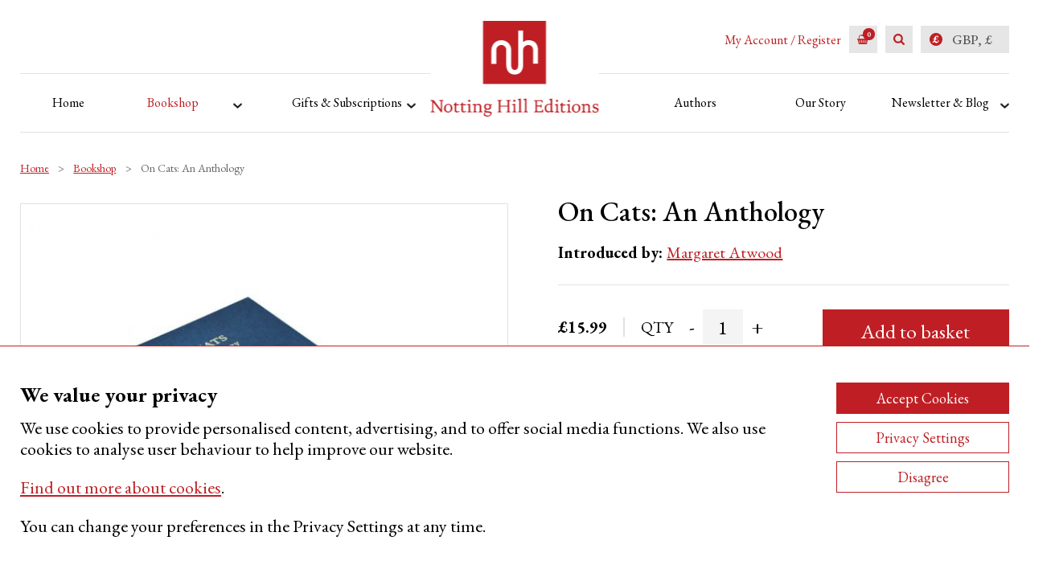

--- FILE ---
content_type: text/html; charset=UTF-8
request_url: https://www.nottinghilleditions.com/product/on-cats-an-anthology/
body_size: 25541
content:
<!DOCTYPE html>
<html id="BTT" class="no-js" lang="en">
	<head>
		<meta charset="utf-8">
		<meta http-equiv="X-UA-Compatible" content="IE=edge">
		<title>On Cats: An Anthology | Celebrities&#039; Cats | Margaret Atwood</title>
<link data-rocket-preload as="style" href="https://fonts.googleapis.com/css2?family=EB+Garamond:ital,wght@0,400;0,500;0,600;0,700;1,400&#038;display=swap" rel="preload">
<script src="/cdn-cgi/scripts/7d0fa10a/cloudflare-static/rocket-loader.min.js" data-cf-settings="91c5869c7071671291d02fc8-|49"></script><link href="https://fonts.googleapis.com/css2?family=EB+Garamond:ital,wght@0,400;0,500;0,600;0,700;1,400&#038;display=swap" media="print" onload="this.media=&#039;all&#039;" rel="stylesheet">
<noscript data-wpr-hosted-gf-parameters=""><link rel="stylesheet" href="https://fonts.googleapis.com/css2?family=EB+Garamond:ital,wght@0,400;0,500;0,600;0,700;1,400&#038;display=swap"></noscript>
		<meta name="viewport" content="width=device-width, initial-scale=1">

<!--		<script src="https://www.nottinghilleditions.com/wp-content/themes/notting-hill/assets/js/live.min.js"></script>-->

		<link data-minify="1" rel="stylesheet" href="https://www.nottinghilleditions.com/wp-content/cache/min/1/wp-content/themes/notting-hill/style.css?ver=1765357581">

		<link data-minify="1" rel="stylesheet" href="https://www.nottinghilleditions.com/wp-content/cache/min/1/releases/v5.0.8/css/all.css?ver=1765357581" crossorigin="anonymous">

		<link rel="preconnect" href="https://fonts.googleapis.com">
		<link rel="preconnect" href="https://fonts.gstatic.com" crossorigin>
		

		<link data-minify="1" rel="stylesheet" type="text/css" href="https://www.nottinghilleditions.com/wp-content/cache/min/1/wp-content/themes/notting-hill/assets/css/style.css?ver=1765357581">

		<meta name='robots' content='index, follow, max-image-preview:large, max-snippet:-1, max-video-preview:-1' />

	<!-- This site is optimized with the Yoast SEO plugin v26.8 - https://yoast.com/product/yoast-seo-wordpress/ -->
	<meta name="description" content="On Cats is a beautiful gift book containing essays, stories and poems on cats, by writers from across the centuries. Introduced by Margaret Attwood." />
	<link rel="canonical" href="https://www.nottinghilleditions.com/product/on-cats-an-anthology/" />
	<meta property="og:locale" content="en_GB" />
	<meta property="og:type" content="article" />
	<meta property="og:title" content="On Cats: An Anthology | Celebrities&#039; Cats | Margaret Atwood" />
	<meta property="og:description" content="On Cats is a beautiful gift book containing essays, stories and poems on cats, by writers from across the centuries. Introduced by Margaret Attwood." />
	<meta property="og:url" content="https://www.nottinghilleditions.com/product/on-cats-an-anthology/" />
	<meta property="og:site_name" content="Notting Hill Editions" />
	<meta property="article:publisher" content="https://www.facebook.com/NottingHillEditions/" />
	<meta property="article:modified_time" content="2025-01-23T16:35:50+00:00" />
	<meta property="og:image" content="https://www.nottinghilleditions.com/wp-content/uploads/2021/10/ON-CATS-Single-Book-Covers.jpg" />
	<meta property="og:image:width" content="640" />
	<meta property="og:image:height" content="1011" />
	<meta property="og:image:type" content="image/jpeg" />
	<meta name="twitter:card" content="summary_large_image" />
	<meta name="twitter:site" content="@NottingHillEds" />
	<meta name="twitter:label1" content="Estimated reading time" />
	<meta name="twitter:data1" content="2 minutes" />
	<script type="application/ld+json" class="yoast-schema-graph">{"@context":"https://schema.org","@graph":[{"@type":"WebPage","@id":"https://www.nottinghilleditions.com/product/on-cats-an-anthology/","url":"https://www.nottinghilleditions.com/product/on-cats-an-anthology/","name":"On Cats: An Anthology | Celebrities' Cats | Margaret Atwood","isPartOf":{"@id":"https://www.nottinghilleditions.com/#website"},"primaryImageOfPage":{"@id":"https://www.nottinghilleditions.com/product/on-cats-an-anthology/#primaryimage"},"image":{"@id":"https://www.nottinghilleditions.com/product/on-cats-an-anthology/#primaryimage"},"thumbnailUrl":"https://www.nottinghilleditions.com/wp-content/uploads/2021/10/ON-CATS-Single-Book-Covers.jpg","datePublished":"2021-10-18T07:04:19+00:00","dateModified":"2025-01-23T16:35:50+00:00","description":"On Cats is a beautiful gift book containing essays, stories and poems on cats, by writers from across the centuries. Introduced by Margaret Attwood.","breadcrumb":{"@id":"https://www.nottinghilleditions.com/product/on-cats-an-anthology/#breadcrumb"},"inLanguage":"en-GB","potentialAction":[{"@type":"ReadAction","target":["https://www.nottinghilleditions.com/product/on-cats-an-anthology/"]}]},{"@type":"ImageObject","inLanguage":"en-GB","@id":"https://www.nottinghilleditions.com/product/on-cats-an-anthology/#primaryimage","url":"https://www.nottinghilleditions.com/wp-content/uploads/2021/10/ON-CATS-Single-Book-Covers.jpg","contentUrl":"https://www.nottinghilleditions.com/wp-content/uploads/2021/10/ON-CATS-Single-Book-Covers.jpg","width":640,"height":1011},{"@type":"BreadcrumbList","@id":"https://www.nottinghilleditions.com/product/on-cats-an-anthology/#breadcrumb","itemListElement":[{"@type":"ListItem","position":1,"name":"Home","item":"https://www.nottinghilleditions.com/"},{"@type":"ListItem","position":2,"name":"Product","item":"https://www.nottinghilleditions.com/product/"},{"@type":"ListItem","position":3,"name":"On Cats: An Anthology"}]},{"@type":"WebSite","@id":"https://www.nottinghilleditions.com/#website","url":"https://www.nottinghilleditions.com/","name":"Notting Hill Editions","description":"","potentialAction":[{"@type":"SearchAction","target":{"@type":"EntryPoint","urlTemplate":"https://www.nottinghilleditions.com/?s={search_term_string}"},"query-input":{"@type":"PropertyValueSpecification","valueRequired":true,"valueName":"search_term_string"}}],"inLanguage":"en-GB"}]}</script>
	<!-- / Yoast SEO plugin. -->


<link href='https://fonts.gstatic.com' crossorigin rel='preconnect' />
<link rel="alternate" title="oEmbed (JSON)" type="application/json+oembed" href="https://www.nottinghilleditions.com/wp-json/oembed/1.0/embed?url=https%3A%2F%2Fwww.nottinghilleditions.com%2Fproduct%2Fon-cats-an-anthology%2F" />
<link rel="alternate" title="oEmbed (XML)" type="text/xml+oembed" href="https://www.nottinghilleditions.com/wp-json/oembed/1.0/embed?url=https%3A%2F%2Fwww.nottinghilleditions.com%2Fproduct%2Fon-cats-an-anthology%2F&#038;format=xml" />
<style id='wp-img-auto-sizes-contain-inline-css' type='text/css'>
img:is([sizes=auto i],[sizes^="auto," i]){contain-intrinsic-size:3000px 1500px}
/*# sourceURL=wp-img-auto-sizes-contain-inline-css */
</style>
<link data-minify="1" rel='stylesheet' id='dashicons-css' href='https://www.nottinghilleditions.com/wp-content/cache/min/1/wp-includes/css/dashicons.min.css?ver=1765357581' type='text/css' media='all' />
<link data-minify="1" rel='stylesheet' id='thickbox-css' href='https://www.nottinghilleditions.com/wp-content/cache/min/1/wp-includes/js/thickbox/thickbox.css?ver=1765357581' type='text/css' media='all' />
<style id='wp-block-library-inline-css' type='text/css'>
:root{--wp-block-synced-color:#7a00df;--wp-block-synced-color--rgb:122,0,223;--wp-bound-block-color:var(--wp-block-synced-color);--wp-editor-canvas-background:#ddd;--wp-admin-theme-color:#007cba;--wp-admin-theme-color--rgb:0,124,186;--wp-admin-theme-color-darker-10:#006ba1;--wp-admin-theme-color-darker-10--rgb:0,107,160.5;--wp-admin-theme-color-darker-20:#005a87;--wp-admin-theme-color-darker-20--rgb:0,90,135;--wp-admin-border-width-focus:2px}@media (min-resolution:192dpi){:root{--wp-admin-border-width-focus:1.5px}}.wp-element-button{cursor:pointer}:root .has-very-light-gray-background-color{background-color:#eee}:root .has-very-dark-gray-background-color{background-color:#313131}:root .has-very-light-gray-color{color:#eee}:root .has-very-dark-gray-color{color:#313131}:root .has-vivid-green-cyan-to-vivid-cyan-blue-gradient-background{background:linear-gradient(135deg,#00d084,#0693e3)}:root .has-purple-crush-gradient-background{background:linear-gradient(135deg,#34e2e4,#4721fb 50%,#ab1dfe)}:root .has-hazy-dawn-gradient-background{background:linear-gradient(135deg,#faaca8,#dad0ec)}:root .has-subdued-olive-gradient-background{background:linear-gradient(135deg,#fafae1,#67a671)}:root .has-atomic-cream-gradient-background{background:linear-gradient(135deg,#fdd79a,#004a59)}:root .has-nightshade-gradient-background{background:linear-gradient(135deg,#330968,#31cdcf)}:root .has-midnight-gradient-background{background:linear-gradient(135deg,#020381,#2874fc)}:root{--wp--preset--font-size--normal:16px;--wp--preset--font-size--huge:42px}.has-regular-font-size{font-size:1em}.has-larger-font-size{font-size:2.625em}.has-normal-font-size{font-size:var(--wp--preset--font-size--normal)}.has-huge-font-size{font-size:var(--wp--preset--font-size--huge)}.has-text-align-center{text-align:center}.has-text-align-left{text-align:left}.has-text-align-right{text-align:right}.has-fit-text{white-space:nowrap!important}#end-resizable-editor-section{display:none}.aligncenter{clear:both}.items-justified-left{justify-content:flex-start}.items-justified-center{justify-content:center}.items-justified-right{justify-content:flex-end}.items-justified-space-between{justify-content:space-between}.screen-reader-text{border:0;clip-path:inset(50%);height:1px;margin:-1px;overflow:hidden;padding:0;position:absolute;width:1px;word-wrap:normal!important}.screen-reader-text:focus{background-color:#ddd;clip-path:none;color:#444;display:block;font-size:1em;height:auto;left:5px;line-height:normal;padding:15px 23px 14px;text-decoration:none;top:5px;width:auto;z-index:100000}html :where(.has-border-color){border-style:solid}html :where([style*=border-top-color]){border-top-style:solid}html :where([style*=border-right-color]){border-right-style:solid}html :where([style*=border-bottom-color]){border-bottom-style:solid}html :where([style*=border-left-color]){border-left-style:solid}html :where([style*=border-width]){border-style:solid}html :where([style*=border-top-width]){border-top-style:solid}html :where([style*=border-right-width]){border-right-style:solid}html :where([style*=border-bottom-width]){border-bottom-style:solid}html :where([style*=border-left-width]){border-left-style:solid}html :where(img[class*=wp-image-]){height:auto;max-width:100%}:where(figure){margin:0 0 1em}html :where(.is-position-sticky){--wp-admin--admin-bar--position-offset:var(--wp-admin--admin-bar--height,0px)}@media screen and (max-width:600px){html :where(.is-position-sticky){--wp-admin--admin-bar--position-offset:0px}}

/*# sourceURL=wp-block-library-inline-css */
</style><style id='global-styles-inline-css' type='text/css'>
:root{--wp--preset--aspect-ratio--square: 1;--wp--preset--aspect-ratio--4-3: 4/3;--wp--preset--aspect-ratio--3-4: 3/4;--wp--preset--aspect-ratio--3-2: 3/2;--wp--preset--aspect-ratio--2-3: 2/3;--wp--preset--aspect-ratio--16-9: 16/9;--wp--preset--aspect-ratio--9-16: 9/16;--wp--preset--color--black: #000000;--wp--preset--color--cyan-bluish-gray: #abb8c3;--wp--preset--color--white: #ffffff;--wp--preset--color--pale-pink: #f78da7;--wp--preset--color--vivid-red: #cf2e2e;--wp--preset--color--luminous-vivid-orange: #ff6900;--wp--preset--color--luminous-vivid-amber: #fcb900;--wp--preset--color--light-green-cyan: #7bdcb5;--wp--preset--color--vivid-green-cyan: #00d084;--wp--preset--color--pale-cyan-blue: #8ed1fc;--wp--preset--color--vivid-cyan-blue: #0693e3;--wp--preset--color--vivid-purple: #9b51e0;--wp--preset--gradient--vivid-cyan-blue-to-vivid-purple: linear-gradient(135deg,rgb(6,147,227) 0%,rgb(155,81,224) 100%);--wp--preset--gradient--light-green-cyan-to-vivid-green-cyan: linear-gradient(135deg,rgb(122,220,180) 0%,rgb(0,208,130) 100%);--wp--preset--gradient--luminous-vivid-amber-to-luminous-vivid-orange: linear-gradient(135deg,rgb(252,185,0) 0%,rgb(255,105,0) 100%);--wp--preset--gradient--luminous-vivid-orange-to-vivid-red: linear-gradient(135deg,rgb(255,105,0) 0%,rgb(207,46,46) 100%);--wp--preset--gradient--very-light-gray-to-cyan-bluish-gray: linear-gradient(135deg,rgb(238,238,238) 0%,rgb(169,184,195) 100%);--wp--preset--gradient--cool-to-warm-spectrum: linear-gradient(135deg,rgb(74,234,220) 0%,rgb(151,120,209) 20%,rgb(207,42,186) 40%,rgb(238,44,130) 60%,rgb(251,105,98) 80%,rgb(254,248,76) 100%);--wp--preset--gradient--blush-light-purple: linear-gradient(135deg,rgb(255,206,236) 0%,rgb(152,150,240) 100%);--wp--preset--gradient--blush-bordeaux: linear-gradient(135deg,rgb(254,205,165) 0%,rgb(254,45,45) 50%,rgb(107,0,62) 100%);--wp--preset--gradient--luminous-dusk: linear-gradient(135deg,rgb(255,203,112) 0%,rgb(199,81,192) 50%,rgb(65,88,208) 100%);--wp--preset--gradient--pale-ocean: linear-gradient(135deg,rgb(255,245,203) 0%,rgb(182,227,212) 50%,rgb(51,167,181) 100%);--wp--preset--gradient--electric-grass: linear-gradient(135deg,rgb(202,248,128) 0%,rgb(113,206,126) 100%);--wp--preset--gradient--midnight: linear-gradient(135deg,rgb(2,3,129) 0%,rgb(40,116,252) 100%);--wp--preset--font-size--small: 13px;--wp--preset--font-size--medium: 20px;--wp--preset--font-size--large: 36px;--wp--preset--font-size--x-large: 42px;--wp--preset--spacing--20: 0.44rem;--wp--preset--spacing--30: 0.67rem;--wp--preset--spacing--40: 1rem;--wp--preset--spacing--50: 1.5rem;--wp--preset--spacing--60: 2.25rem;--wp--preset--spacing--70: 3.38rem;--wp--preset--spacing--80: 5.06rem;--wp--preset--shadow--natural: 6px 6px 9px rgba(0, 0, 0, 0.2);--wp--preset--shadow--deep: 12px 12px 50px rgba(0, 0, 0, 0.4);--wp--preset--shadow--sharp: 6px 6px 0px rgba(0, 0, 0, 0.2);--wp--preset--shadow--outlined: 6px 6px 0px -3px rgb(255, 255, 255), 6px 6px rgb(0, 0, 0);--wp--preset--shadow--crisp: 6px 6px 0px rgb(0, 0, 0);}:where(.is-layout-flex){gap: 0.5em;}:where(.is-layout-grid){gap: 0.5em;}body .is-layout-flex{display: flex;}.is-layout-flex{flex-wrap: wrap;align-items: center;}.is-layout-flex > :is(*, div){margin: 0;}body .is-layout-grid{display: grid;}.is-layout-grid > :is(*, div){margin: 0;}:where(.wp-block-columns.is-layout-flex){gap: 2em;}:where(.wp-block-columns.is-layout-grid){gap: 2em;}:where(.wp-block-post-template.is-layout-flex){gap: 1.25em;}:where(.wp-block-post-template.is-layout-grid){gap: 1.25em;}.has-black-color{color: var(--wp--preset--color--black) !important;}.has-cyan-bluish-gray-color{color: var(--wp--preset--color--cyan-bluish-gray) !important;}.has-white-color{color: var(--wp--preset--color--white) !important;}.has-pale-pink-color{color: var(--wp--preset--color--pale-pink) !important;}.has-vivid-red-color{color: var(--wp--preset--color--vivid-red) !important;}.has-luminous-vivid-orange-color{color: var(--wp--preset--color--luminous-vivid-orange) !important;}.has-luminous-vivid-amber-color{color: var(--wp--preset--color--luminous-vivid-amber) !important;}.has-light-green-cyan-color{color: var(--wp--preset--color--light-green-cyan) !important;}.has-vivid-green-cyan-color{color: var(--wp--preset--color--vivid-green-cyan) !important;}.has-pale-cyan-blue-color{color: var(--wp--preset--color--pale-cyan-blue) !important;}.has-vivid-cyan-blue-color{color: var(--wp--preset--color--vivid-cyan-blue) !important;}.has-vivid-purple-color{color: var(--wp--preset--color--vivid-purple) !important;}.has-black-background-color{background-color: var(--wp--preset--color--black) !important;}.has-cyan-bluish-gray-background-color{background-color: var(--wp--preset--color--cyan-bluish-gray) !important;}.has-white-background-color{background-color: var(--wp--preset--color--white) !important;}.has-pale-pink-background-color{background-color: var(--wp--preset--color--pale-pink) !important;}.has-vivid-red-background-color{background-color: var(--wp--preset--color--vivid-red) !important;}.has-luminous-vivid-orange-background-color{background-color: var(--wp--preset--color--luminous-vivid-orange) !important;}.has-luminous-vivid-amber-background-color{background-color: var(--wp--preset--color--luminous-vivid-amber) !important;}.has-light-green-cyan-background-color{background-color: var(--wp--preset--color--light-green-cyan) !important;}.has-vivid-green-cyan-background-color{background-color: var(--wp--preset--color--vivid-green-cyan) !important;}.has-pale-cyan-blue-background-color{background-color: var(--wp--preset--color--pale-cyan-blue) !important;}.has-vivid-cyan-blue-background-color{background-color: var(--wp--preset--color--vivid-cyan-blue) !important;}.has-vivid-purple-background-color{background-color: var(--wp--preset--color--vivid-purple) !important;}.has-black-border-color{border-color: var(--wp--preset--color--black) !important;}.has-cyan-bluish-gray-border-color{border-color: var(--wp--preset--color--cyan-bluish-gray) !important;}.has-white-border-color{border-color: var(--wp--preset--color--white) !important;}.has-pale-pink-border-color{border-color: var(--wp--preset--color--pale-pink) !important;}.has-vivid-red-border-color{border-color: var(--wp--preset--color--vivid-red) !important;}.has-luminous-vivid-orange-border-color{border-color: var(--wp--preset--color--luminous-vivid-orange) !important;}.has-luminous-vivid-amber-border-color{border-color: var(--wp--preset--color--luminous-vivid-amber) !important;}.has-light-green-cyan-border-color{border-color: var(--wp--preset--color--light-green-cyan) !important;}.has-vivid-green-cyan-border-color{border-color: var(--wp--preset--color--vivid-green-cyan) !important;}.has-pale-cyan-blue-border-color{border-color: var(--wp--preset--color--pale-cyan-blue) !important;}.has-vivid-cyan-blue-border-color{border-color: var(--wp--preset--color--vivid-cyan-blue) !important;}.has-vivid-purple-border-color{border-color: var(--wp--preset--color--vivid-purple) !important;}.has-vivid-cyan-blue-to-vivid-purple-gradient-background{background: var(--wp--preset--gradient--vivid-cyan-blue-to-vivid-purple) !important;}.has-light-green-cyan-to-vivid-green-cyan-gradient-background{background: var(--wp--preset--gradient--light-green-cyan-to-vivid-green-cyan) !important;}.has-luminous-vivid-amber-to-luminous-vivid-orange-gradient-background{background: var(--wp--preset--gradient--luminous-vivid-amber-to-luminous-vivid-orange) !important;}.has-luminous-vivid-orange-to-vivid-red-gradient-background{background: var(--wp--preset--gradient--luminous-vivid-orange-to-vivid-red) !important;}.has-very-light-gray-to-cyan-bluish-gray-gradient-background{background: var(--wp--preset--gradient--very-light-gray-to-cyan-bluish-gray) !important;}.has-cool-to-warm-spectrum-gradient-background{background: var(--wp--preset--gradient--cool-to-warm-spectrum) !important;}.has-blush-light-purple-gradient-background{background: var(--wp--preset--gradient--blush-light-purple) !important;}.has-blush-bordeaux-gradient-background{background: var(--wp--preset--gradient--blush-bordeaux) !important;}.has-luminous-dusk-gradient-background{background: var(--wp--preset--gradient--luminous-dusk) !important;}.has-pale-ocean-gradient-background{background: var(--wp--preset--gradient--pale-ocean) !important;}.has-electric-grass-gradient-background{background: var(--wp--preset--gradient--electric-grass) !important;}.has-midnight-gradient-background{background: var(--wp--preset--gradient--midnight) !important;}.has-small-font-size{font-size: var(--wp--preset--font-size--small) !important;}.has-medium-font-size{font-size: var(--wp--preset--font-size--medium) !important;}.has-large-font-size{font-size: var(--wp--preset--font-size--large) !important;}.has-x-large-font-size{font-size: var(--wp--preset--font-size--x-large) !important;}
/*# sourceURL=global-styles-inline-css */
</style>

<style id='classic-theme-styles-inline-css' type='text/css'>
/*! This file is auto-generated */
.wp-block-button__link{color:#fff;background-color:#32373c;border-radius:9999px;box-shadow:none;text-decoration:none;padding:calc(.667em + 2px) calc(1.333em + 2px);font-size:1.125em}.wp-block-file__button{background:#32373c;color:#fff;text-decoration:none}
/*# sourceURL=/wp-includes/css/classic-themes.min.css */
</style>
<link data-minify="1" rel='stylesheet' id='wc-gift-cards-blocks-integration-css' href='https://www.nottinghilleditions.com/wp-content/cache/min/1/wp-content/plugins/woocommerce-gift-cards/assets/dist/frontend/blocks.css?ver=1765357581' type='text/css' media='all' />
<link data-minify="1" rel='stylesheet' id='woocommerce-layout-css' href='https://www.nottinghilleditions.com/wp-content/cache/min/1/wp-content/plugins/woocommerce/assets/css/woocommerce-layout.css?ver=1765357581' type='text/css' media='all' />
<link data-minify="1" rel='stylesheet' id='woocommerce-smallscreen-css' href='https://www.nottinghilleditions.com/wp-content/cache/min/1/wp-content/plugins/woocommerce/assets/css/woocommerce-smallscreen.css?ver=1765357581' type='text/css' media='only screen and (max-width: 768px)' />
<link data-minify="1" rel='stylesheet' id='woocommerce-general-css' href='https://www.nottinghilleditions.com/wp-content/cache/min/1/wp-content/plugins/woocommerce/assets/css/woocommerce.css?ver=1765357581' type='text/css' media='all' />
<style id='woocommerce-inline-inline-css' type='text/css'>
.woocommerce form .form-row .required { visibility: visible; }
/*# sourceURL=woocommerce-inline-inline-css */
</style>
<link data-minify="1" rel='stylesheet' id='wc-gc-css-css' href='https://www.nottinghilleditions.com/wp-content/cache/min/1/wp-content/plugins/woocommerce-gift-cards/assets/css/frontend/woocommerce.css?ver=1765357581' type='text/css' media='all' />
<link data-minify="1" rel='stylesheet' id='woo_discount_pro_style-css' href='https://www.nottinghilleditions.com/wp-content/cache/min/1/wp-content/plugins/woo-discount-rules-pro/Assets/Css/awdr_style.css?ver=1765357581' type='text/css' media='all' />
<script type="91c5869c7071671291d02fc8-text/javascript" src="https://www.nottinghilleditions.com/wp-content/themes/notting-hill/assets/js/jquery-3.5.1.min.js?ver=6.9" id="jquery-js"></script>
<script type="91c5869c7071671291d02fc8-text/javascript" id="wc-single-product-js-extra">
/* <![CDATA[ */
var wc_single_product_params = {"i18n_required_rating_text":"Please select a rating","i18n_rating_options":["1 of 5 stars","2 of 5 stars","3 of 5 stars","4 of 5 stars","5 of 5 stars"],"i18n_product_gallery_trigger_text":"View full-screen image gallery","review_rating_required":"yes","flexslider":{"rtl":false,"animation":"slide","smoothHeight":true,"directionNav":false,"controlNav":"thumbnails","slideshow":false,"animationSpeed":500,"animationLoop":false,"allowOneSlide":false},"zoom_enabled":"","zoom_options":[],"photoswipe_enabled":"","photoswipe_options":{"shareEl":false,"closeOnScroll":false,"history":false,"hideAnimationDuration":0,"showAnimationDuration":0},"flexslider_enabled":""};
//# sourceURL=wc-single-product-js-extra
/* ]]> */
</script>
<script type="91c5869c7071671291d02fc8-text/javascript" src="https://www.nottinghilleditions.com/wp-content/plugins/woocommerce/assets/js/frontend/single-product.min.js?ver=10.4.3" id="wc-single-product-js" defer="defer" data-wp-strategy="defer"></script>
<script type="91c5869c7071671291d02fc8-text/javascript" src="https://www.nottinghilleditions.com/wp-content/plugins/woocommerce/assets/js/jquery-blockui/jquery.blockUI.min.js?ver=2.7.0-wc.10.4.3" id="wc-jquery-blockui-js" defer="defer" data-wp-strategy="defer"></script>
<script type="91c5869c7071671291d02fc8-text/javascript" src="https://www.nottinghilleditions.com/wp-content/plugins/woocommerce/assets/js/js-cookie/js.cookie.min.js?ver=2.1.4-wc.10.4.3" id="wc-js-cookie-js" defer="defer" data-wp-strategy="defer"></script>
<script type="91c5869c7071671291d02fc8-text/javascript" id="woocommerce-js-extra">
/* <![CDATA[ */
var woocommerce_params = {"ajax_url":"/wp-admin/admin-ajax.php","wc_ajax_url":"/?wc-ajax=%%endpoint%%","i18n_password_show":"Show password","i18n_password_hide":"Hide password"};
//# sourceURL=woocommerce-js-extra
/* ]]> */
</script>
<script type="91c5869c7071671291d02fc8-text/javascript" src="https://www.nottinghilleditions.com/wp-content/plugins/woocommerce/assets/js/frontend/woocommerce.min.js?ver=10.4.3" id="woocommerce-js" defer="defer" data-wp-strategy="defer"></script>
<script type="91c5869c7071671291d02fc8-text/javascript" id="WCPAY_ASSETS-js-extra">
/* <![CDATA[ */
var wcpayAssets = {"url":"https://www.nottinghilleditions.com/wp-content/plugins/woocommerce-payments/dist/"};
//# sourceURL=WCPAY_ASSETS-js-extra
/* ]]> */
</script>
		<script type="text/plain" class="cookie-cat-2">
			window.wc_ga_pro = {};

			window.wc_ga_pro.ajax_url = 'https://www.nottinghilleditions.com/wp-admin/admin-ajax.php';

			window.wc_ga_pro.available_gateways = {"woocommerce_payments":"Card","eh_paypal_express":"PayPal"};

			// interpolate json by replacing placeholders with variables (only used by UA tracking)
			window.wc_ga_pro.interpolate_json = function( object, variables ) {

				if ( ! variables ) {
					return object;
				}

				let j = JSON.stringify( object );

				for ( let k in variables ) {
					j = j.split( '{$' + k + '}' ).join( variables[ k ] );
				}

				return JSON.parse( j );
			};

			// return the title for a payment gateway
			window.wc_ga_pro.get_payment_method_title = function( payment_method ) {
				return window.wc_ga_pro.available_gateways[ payment_method ] || payment_method;
			};

			// check if an email is valid
			window.wc_ga_pro.is_valid_email = function( email ) {
				return /[^\s@]+@[^\s@]+\.[^\s@]+/.test( email );
			};
		</script>
				<!-- Google tag (gtag.js) -->
		<script async src='https://www.googletagmanager.com/gtag/js?id=G-QE5TFG8N9Z&#038;l=dataLayer' type="91c5869c7071671291d02fc8-text/javascript"></script>
		<script  type="text/plain" class="cookie-cat-2">

			window.dataLayer = window.dataLayer || [];

			function gtag() {
				dataLayer.push(arguments);
			}

			gtag('js', new Date());

			gtag('config', 'G-QE5TFG8N9Z', {"cookie_domain":"auto"});

			gtag('consent', 'default', {"analytics_storage":"denied","ad_storage":"denied","ad_user_data":"denied","ad_personalization":"denied","region":["AT","BE","BG","HR","CY","CZ","DK","EE","FI","FR","DE","GR","HU","IS","IE","IT","LV","LI","LT","LU","MT","NL","NO","PL","PT","RO","SK","SI","ES","SE","GB","CH"]});(function($) {
	$(function () {

		const consentMap = {
			statistics: [ 'analytics_storage' ],
			marketing: [ 'ad_storage', 'ad_user_data', 'ad_personalization' ]
		};

		// eslint-disable-next-line camelcase -- `wp_has_consent` is defined by the WP Consent API plugin.
		if ( typeof window.wp_has_consent === 'function' ) {
			console.log('has consent');

			// eslint-disable-next-line camelcase -- `wp_consent_type` is defined by the WP Consent API plugin.
			if ( window.wp_consent_type === undefined ) {
				window.wp_consent_type = 'optin';
			}

			const consentState = {};

			for ( const [ category, types ] of Object.entries( consentMap ) ) {
				// eslint-disable-next-line camelcase, no-undef -- `consent_api_get_cookie`, `constent_api` is defined by the WP Consent API plugin.
				if ( consent_api_get_cookie( window.consent_api.cookie_prefix + '_' + category ) !== '' ) {
					// eslint-disable-next-line camelcase, no-undef -- `wp_has_consent` is defined by the WP Consent API plugin.
					const hasConsent = wp_has_consent( category ) ? 'granted' : 'denied';

					types.forEach( ( type ) => {
						consentState[ type ] = hasConsent;
					} );
				}
			}

			if ( Object.keys( consentState ).length > 0 ) {
				gtag( 'consent', 'update', consentState );
			}
		}

		document.addEventListener( 'wp_listen_for_consent_change', ( event ) => {
			const consentUpdate = {};
			const types = consentMap[ Object.keys( event.detail )[ 0 ] ];
			const state = Object.values( event.detail )[ 0 ] === 'allow' ? 'granted' : 'denied';

			if ( types === undefined ) {
				return
			}

			types.forEach( ( type ) => {
				consentUpdate[ type ] = state;
			} );

			if ( Object.keys( consentUpdate ).length > 0 ) {
				gtag( 'consent', 'update', consentUpdate );
			}
		} );
	});
})(jQuery);
			
			(function() {

				const event = document.createEvent('Event');

				event.initEvent( 'wc_google_analytics_pro_gtag_loaded', true, true );

				document.dispatchEvent( event );
			})();
		</script>
				<!-- Start WooCommerce Google Analytics Pro -->
				<script type="text/plain" class="cookie-cat-2">
			(function(i,s,o,g,r,a,m){i['GoogleAnalyticsObject']=r;i[r]=i[r]||function(){
				(i[r].q=i[r].q||[]).push(arguments)},i[r].l=1*new Date();a=s.createElement(o),
				m=s.getElementsByTagName(o)[0];a.async=1;a.src=g;m.parentNode.insertBefore(a,m)
			})(window,document,'script','https://www.google-analytics.com/analytics.js','ga');
						ga( 'create', 'UA-87182100-1', {"cookieDomain":"auto"} );
			ga( 'set', 'forceSSL', true );
									ga( 'set', 'anonymizeIp', true );
															ga( 'require', 'ec' );

			
			(function() {

				// trigger an event the old-fashioned way to avoid a jQuery dependency and still support IE
				const event = document.createEvent('Event');

				event.initEvent( 'wc_google_analytics_pro_loaded', true, true );

				document.dispatchEvent( event );
			})();
		</script>
				<!-- end WooCommerce Google Analytics Pro -->
		<link rel="https://api.w.org/" href="https://www.nottinghilleditions.com/wp-json/" /><link rel="alternate" title="JSON" type="application/json" href="https://www.nottinghilleditions.com/wp-json/wp/v2/product/13629" /><link rel='shortlink' href='https://www.nottinghilleditions.com/?p=13629' />
<style></style>	<noscript><style>.woocommerce-product-gallery{ opacity: 1 !important; }</style></noscript>
	<link rel="icon" href="https://www.nottinghilleditions.com/wp-content/uploads/2017/12/nhe-favicon-100x100.png" sizes="32x32" />
<link rel="icon" href="https://www.nottinghilleditions.com/wp-content/uploads/2017/12/nhe-favicon.png" sizes="192x192" />
<link rel="apple-touch-icon" href="https://www.nottinghilleditions.com/wp-content/uploads/2017/12/nhe-favicon.png" />
<meta name="msapplication-TileImage" content="https://www.nottinghilleditions.com/wp-content/uploads/2017/12/nhe-favicon.png" />
		<style type="text/css" id="wp-custom-css">
			/*.product-single-section .image-side .variations.single + .single_variation_wrap .woocommerce-variation-price {
	display: block!important;
}
.product-single-section .single_variation_wrap.single_variation_wrap.single_variation_wrap .woocommerce-variation, .product-single-section .single_variation_wrap.single_variation_wrap.single_variation_wrap .single_variation {
    display: block!important;
}*/

.product-single-section .image-side .product-slide-bottom + .promo-link + .price.variable, .product-single-section .image-side .product-slide-bottom + .promo-image + .price.variable, .product-single-section .image-side .product-slide-bottom + .price.variable {
   display: block!important;
	margin-bottom: 1rem;
}		</style>
		<script type="91c5869c7071671291d02fc8-text/javascript">
        var woocs_is_mobile = 0;
        var woocs_special_ajax_mode = 0;
        var woocs_drop_down_view = "ddslick";
        var woocs_current_currency = {"name":"GBP","rate":1,"symbol":"&pound;","position":"left","is_etalon":1,"hide_cents":0,"hide_on_front":0,"rate_plus":"","decimals":2,"separators":"0","description":"","flag":"https:\/\/www.nottinghilleditions.com\/wp-content\/plugins\/woocommerce-currency-switcher\/img\/no_flag.png"};
        var woocs_default_currency = {"name":"GBP","rate":1,"symbol":"&pound;","position":"left","is_etalon":1,"hide_cents":0,"hide_on_front":0,"rate_plus":"","decimals":2,"separators":"0","description":"","flag":"https:\/\/www.nottinghilleditions.com\/wp-content\/plugins\/woocommerce-currency-switcher\/img\/no_flag.png"};
        var woocs_redraw_cart = 1;
        var woocs_array_of_get = '{}';
        
        woocs_array_no_cents = '["JPY","TWD"]';

        var woocs_ajaxurl = "https://www.nottinghilleditions.com/wp-admin/admin-ajax.php";
        var woocs_lang_loading = "loading";
        var woocs_shop_is_cached =0;
        </script>
		<!-- Twitter conversion tracking base code -->
		<script type="91c5869c7071671291d02fc8-text/javascript">
		!function(e,t,n,s,u,a){e.twq||(s=e.twq=function(){s.exe?s.exe.apply(s,arguments):s.queue.push(arguments);
		},s.version='1.1',s.queue=[],u=t.createElement(n),u.async=!0,u.src='https://static.ads-twitter.com/uwt.js',
		a=t.getElementsByTagName(n)[0],a.parentNode.insertBefore(u,a))}(window,document,'script');
		twq('config','ocuqk');
		</script>
		<!-- End Twitter conversion tracking base code -->

		<link data-minify="1" rel="stylesheet" href="https://www.nottinghilleditions.com/wp-content/cache/min/1/forms/end-form/build/sib-styles.css?ver=1765357581">

		<script type="91c5869c7071671291d02fc8-text/javascript">
		    function ckmCookies_init() {
		        ckmCookie_registerScript('https://www.googletagmanager.com/gtag/js?id=AW-11295719609', 2);
		    }
	    </script>

		<!-- Google tag (gtag.js) -->
		<script type="text/plain" class="cookie-cat-2">
			window.dataLayer = window.dataLayer || []; 
			function gtag(){
				dataLayer.push(arguments);
				} 
			gtag('js', new Date()); 
			gtag('config', 'AW-11295719609'); 
		</script> 

	<link data-minify="1" rel='stylesheet' id='wc-blocks-checkout-style-css' href='https://www.nottinghilleditions.com/wp-content/cache/min/1/wp-content/plugins/woocommerce-payments/dist/blocks-checkout.css?ver=1765357811' type='text/css' media='all' />
<link data-minify="1" rel='stylesheet' id='wc-blocks-style-css' href='https://www.nottinghilleditions.com/wp-content/cache/min/1/wp-content/plugins/woocommerce/assets/client/blocks/wc-blocks.css?ver=1765357581' type='text/css' media='all' />
<link data-minify="1" rel='stylesheet' id='woocommerce-currency-switcher-css' href='https://www.nottinghilleditions.com/wp-content/cache/min/1/wp-content/plugins/woocommerce-currency-switcher/css/front.css?ver=1765357581' type='text/css' media='all' />
<link data-minify="1" rel='stylesheet' id='eh-express-style-css' href='https://www.nottinghilleditions.com/wp-content/cache/min/1/wp-content/plugins/eh-paypal-express-checkout/assets/css/eh-express-style.css?ver=1765357811' type='text/css' media='all' />
<meta name="generator" content="WP Rocket 3.20.3" data-wpr-features="wpr_minify_js wpr_minify_css wpr_preload_links wpr_desktop" /></head>
	<body class="wp-singular product-template-default single single-product postid-13629 wp-theme-notting-hill theme-notting-hill woocommerce woocommerce-page woocommerce-no-js postname-on-cats-an-anthology single-product_cat-anthologies parent-product_cat-books single-product_cat-the-outdoorsy-type parent-product_cat-gift-helper single-product_cat-the-cat-or-dog-person single-product_cat-best-sellers single-product_cat-books single-genre-category-literary unknown currency-gbp">
		<!--[if (lt IE 9)|(IE 9)]>
			<p class="browsehappy">
				<span></span>
				You are using an <strong>outdated</strong> browser. Please <a href="https://browsehappy.com/?locale=en">upgrade your browser</a> to improve your experience.</p>
		<![endif]-->


	<!-- <script>
		jQuery(window).on('load', function(){
			jQuery('.breadcrumb-section .col-12').find('a:first').attr('href', '/home/');
			jQuery('.woocommerce-breadcrumb').find('a:first').attr('href', '/home/');
		});

	</script> -->


<header data-rocket-location-hash="163c25fbe5b568fd3671eb7acfa57404" role="banner">
	<div data-rocket-location-hash="ff8066fd43449f01a3fe3044b159cc47" class="menu-top-outer">
		<div data-rocket-location-hash="40f22408a88335a0945fffe944caafc3" class="container">
			<div class="row">

				<div class="col-12">

					<div id="burger" class="burger clearfix">
						<div class="line1"></div>
					</div>

					
					<a id="site-logo" href="https://www.nottinghilleditions.com/" title="">
						<img src="https://www.nottinghilleditions.com/wp-content/themes/notting-hill/assets/images/logo.svg" alt="Notting Hill Editions logo" />
					</a>

					<div class="info-con">
												<a href="/my-account/" class="account">My Account / Register</a>
						
							<a class="basket" href="https://www.nottinghilleditions.com/basket/" title="My Basket">
		<svg enable-background="new 0 0 13 11.38" height="11.38" viewBox="0 0 13 11.38" width="13" xmlns="http://www.w3.org/2000/svg"><path d="m12.19 4.87c.22 0 .42.08.57.24.16.16.24.35.24.58 0 .22-.08.42-.24.57-.16.16-.35.24-.57.24h-.1l-.73 4.2c-.03.19-.13.36-.28.48-.15.13-.33.19-.52.19h-8.12c-.2 0-.37-.06-.52-.19s-.24-.29-.28-.48l-.73-4.2h-.1c-.22 0-.42-.08-.57-.24-.16-.16-.24-.35-.24-.57s.08-.42.24-.57c.16-.17.35-.25.57-.25zm-9.17-3.02-.59 2.62h-.84l.64-2.8c.08-.37.27-.68.57-.91.3-.24.64-.35 1.02-.35h1.06c-.01-.11.04-.21.12-.29s.17-.12.28-.12h2.44c.11 0 .2.04.28.12s.13.18.13.29h1.06c.38 0 .72.12 1.02.35s.48.54.57.91l.64 2.8h-.84l-.6-2.62c-.05-.18-.14-.33-.29-.45s-.31-.18-.5-.18h-1.06c0 .11-.05.2-.13.28s-.17.13-.28.13h-2.44c-.11 0-.2-.05-.28-.13s-.13-.17-.13-.28h-1.05c-.19 0-.36.06-.5.18s-.25.27-.3.45zm.06 8.1c.11-.01.2-.06.28-.14.07-.09.11-.18.1-.29l-.2-2.64c-.02-.12-.07-.21-.15-.28-.09-.08-.19-.11-.3-.1s-.2.06-.27.14-.11.19-.1.29l.2 2.64c.01.11.05.19.13.27.08.07.17.11.28.11zm2.61-.4v-2.64c0-.11-.04-.21-.12-.29s-.18-.12-.29-.12-.2.04-.28.12-.13.18-.13.29v2.64c0 .11.04.2.12.29.08.08.18.12.29.12s.2-.04.29-.12c.08-.09.12-.18.12-.29zm2.44 0v-2.64c0-.11-.05-.21-.13-.29s-.17-.12-.28-.12-.2.04-.29.12c-.08.08-.12.18-.12.29v2.64c0 .11.04.2.12.29.08.08.18.12.29.12s.21-.04.29-.12c.07-.09.12-.18.12-.29zm2.23.03.2-2.64c.01-.11-.02-.21-.1-.29s-.16-.14-.27-.15-.21.02-.3.1c-.08.07-.13.16-.14.27l-.2 2.64c-.01.11.02.21.1.29.07.1.16.14.27.15h.03c.11 0 .2-.04.28-.11s.12-.16.13-.26z"/></svg>
		Basket
		<span class="cart-contents-count">0</span>
	</a>
	
						<div class="search-con">
							<a class="search" href="#">
								<svg enable-background="new 0 0 13 13" height="13" viewBox="0 0 13 13" width="13" xmlns="http://www.w3.org/2000/svg"><path d="m13 12c0 .27-.1.51-.3.7-.2.2-.43.3-.7.3-.28 0-.52-.1-.7-.3l-2.68-2.67c-.93.65-1.97.97-3.12.97-.75 0-1.46-.15-2.14-.43-.68-.29-1.26-.68-1.75-1.18s-.89-1.07-1.18-1.75-.43-1.4-.43-2.14.14-1.46.43-2.14.68-1.26 1.18-1.75 1.08-.88 1.76-1.17 1.38-.44 2.13-.44 1.46.14 2.14.43 1.26.68 1.75 1.18.88 1.08 1.17 1.76c.3.67.44 1.39.44 2.13 0 1.15-.32 2.18-.97 3.12l2.68 2.68c.19.19.29.42.29.7zm-5.03-4.03c.69-.68 1.03-1.51 1.03-2.47s-.34-1.79-1.03-2.47c-.68-.69-1.51-1.03-2.47-1.03s-1.79.34-2.47 1.03c-.69.68-1.03 1.51-1.03 2.47s.34 1.79 1.03 2.47c.68.69 1.51 1.03 2.47 1.03s1.79-.34 2.47-1.03z"/></svg>
								<span>Search</span>
							</a>


							<form method="get" action="https://www.nottinghilleditions.com/">
								<input type="text" id="s" name="s" value="">
								<input type="hidden" name="post_type" value="product">
								<input type="submit" value="Search">
							</form>
						</div>

												
						

        <form method="post" action="" class="woocommerce-currency-switcher-form " data-ver="2.3.8">
            <input type="hidden" name="woocommerce-currency-switcher" value="GBP" />
            <select name="woocommerce-currency-switcher" data-width="100%" data-flag-position="right" class="woocommerce-currency-switcher" onchange="if (!window.__cfRLUnblockHandlers) return false; woocs_redirect(this.value); void(0);" data-cf-modified-91c5869c7071671291d02fc8-="">
                
                    
                    <option class="woocs_option_img_GBP" value="GBP"  selected='selected' data-imagesrc="" data-icon="" data-description="">GBP, &pound;</option>
                
                    
                    <option class="woocs_option_img_USD" value="USD"  data-imagesrc="" data-icon="" data-description="">USD, &#36;</option>
                
                    
                    <option class="woocs_option_img_EUR" value="EUR"  data-imagesrc="" data-icon="" data-description="">EUR, &euro;</option>
                            </select>
            <div class="woocs_display_none" style="display: none;" >WOOCS v.2.3.8</div>
        </form>
        							

					</div>

					

					<nav id="mainMenu" class="main-menu-con">
						<ul class="main-menu"><li id="menu-item-14100" class="menu-item menu-item-type-post_type menu-item-object-page menu-item-home first menu-item-14100"><a href="https://www.nottinghilleditions.com/">Home</a></li>
<li id="menu-item-14334" class="menu-item menu-item-type-taxonomy menu-item-object-product_cat current-product-ancestor current-menu-parent current-product-parent menu-item-has-children menu-item-14334"><a href="https://www.nottinghilleditions.com/catalogue/books/">Bookshop</a>
<ul class="sub-menu">
	<li id="menu-item-22960" class="menu-item menu-item-type-taxonomy menu-item-object-product_cat menu-item-22960"><a href="https://www.nottinghilleditions.com/catalogue/books/classics/">Classics</a></li>
	<li id="menu-item-22961" class="menu-item menu-item-type-taxonomy menu-item-object-product_cat current-product-ancestor current-menu-parent current-product-parent menu-item-22961"><a href="https://www.nottinghilleditions.com/catalogue/books/anthologies/">Anthologies</a></li>
	<li id="menu-item-22962" class="menu-item menu-item-type-taxonomy menu-item-object-product_cat menu-item-22962"><a href="https://www.nottinghilleditions.com/catalogue/books/translations/">Translations</a></li>
	<li id="menu-item-22963" class="menu-item menu-item-type-post_type menu-item-object-page menu-item-22963"><a href="https://www.nottinghilleditions.com/gift-helper/"> Gift Helper</a></li>
</ul>
</li>
<li id="menu-item-14335" class="menu-item menu-item-type-taxonomy menu-item-object-product_cat menu-item-has-children menu-item-14335"><a href="https://www.nottinghilleditions.com/catalogue/gifts-subscriptions/">Gifts &amp; Subscriptions</a>
<ul class="sub-menu">
	<li id="menu-item-14336" class="menu-item menu-item-type-taxonomy menu-item-object-product_cat menu-item-14336"><a href="https://www.nottinghilleditions.com/catalogue/gifts-subscriptions/gifts/">Gift Sets</a></li>
	<li id="menu-item-14337" class="menu-item menu-item-type-taxonomy menu-item-object-product_cat menu-item-14337"><a href="https://www.nottinghilleditions.com/catalogue/gifts-subscriptions/notebooks/">Notebooks</a></li>
	<li id="menu-item-14338" class="menu-item menu-item-type-taxonomy menu-item-object-product_cat menu-item-14338"><a href="https://www.nottinghilleditions.com/catalogue/gifts-subscriptions/signed-first-editions/">Signed First Editions</a></li>
	<li id="menu-item-14601" class="menu-item menu-item-type-taxonomy menu-item-object-product_cat menu-item-14601"><a href="https://www.nottinghilleditions.com/catalogue/gifts-subscriptions/e-gift-cards/">E-Gift Cards</a></li>
	<li id="menu-item-14340" class="menu-item menu-item-type-taxonomy menu-item-object-product_cat menu-item-14340"><a href="https://www.nottinghilleditions.com/catalogue/gifts-subscriptions/subscriptions/">Subscriptions</a></li>
	<li id="menu-item-14358" class="menu-item menu-item-type-post_type menu-item-object-page menu-item-14358"><a href="https://www.nottinghilleditions.com/gift-helper/">Gift Helper</a></li>
</ul>
</li>
<li id="menu-item-14342" class="menu-item menu-item-type-post_type_archive menu-item-object-nhe-author menu-item-14342"><a href="https://www.nottinghilleditions.com/author/">Authors</a></li>
<li id="menu-item-14343" class="menu-item menu-item-type-post_type menu-item-object-page menu-item-14343"><a href="https://www.nottinghilleditions.com/our-story/">Our Story</a></li>
<li id="menu-item-25684" class="menu-item menu-item-type-custom menu-item-object-custom menu-item-has-children menu-item-25684"><a href="#">Newsletter &#038; Blog</a>
<ul class="sub-menu">
	<li id="menu-item-14344" class="menu-item menu-item-type-post_type menu-item-object-page menu-item-14344"><a href="https://www.nottinghilleditions.com/newsletter-signup/">Newsletter</a></li>
	<li id="menu-item-25685" class="menu-item menu-item-type-post_type menu-item-object-page last menu-item-25685"><a href="https://www.nottinghilleditions.com/blog/">Blog</a></li>
</ul>
</li>
</ul>

						<ul class="main-menu mob">
														<li><a href="/my-account/" class="account">My Account / Register</a></li>
													</ul>
					</nav>
				</div>

			</div>
		</div>
	</div>

</header>

<div data-rocket-location-hash="241304490a7ecc0800baf82517c4a3ca" class="page-wrapper clearfix">

	<div data-rocket-location-hash="e80343eeae638b45e11eebf76f81be0a" id="primary" class="content-area"><main data-rocket-location-hash="a6a745b5c6bee8c26908391e5c16f931" id="main" class="site-main" role="main"><nav class="woocommerce-breadcrumb" aria-label="Breadcrumb"><a href="https://www.nottinghilleditions.com">Home</a><span>></span><a href="https://www.nottinghilleditions.com/product/">Product</a><span>></span><a href="https://www.nottinghilleditions.com/catalogue/books/">Bookshop</a><span>></span>On Cats: An Anthology</nav>
					
			<div class="woocommerce-notices-wrapper"></div>


<div id="product-13629" class="product type-product post-13629 status-publish first instock product_cat-anthologies product_cat-the-outdoorsy-type product_cat-the-cat-or-dog-person product_cat-best-sellers product_cat-books has-post-thumbnail shipping-taxable purchasable product-type-simple">

	<section class="product-single-section">
		<div data-rocket-location-hash="e6eb6fcccd8ab4e0754c54f80a5d14c0" class="container">
			<div class="row">
				<div class="col-12 col-md-6 image-side">

																				
					
	<div class="product-slide-top slick">
		
								<div>
						<img src="https://www.nottinghilleditions.com/wp-content/uploads/2021/10/OC_2_single_book_COVER_threequarters_LR-622x600.jpg" alt="On Cats: An Anthology">
		</div>
						<div>
						<img src="https://www.nottinghilleditions.com/wp-content/uploads/2021/10/OC_3_single_book_INSIDE_threequarters_LR-764x509.jpg" alt="On Cats: An Anthology">
		</div>
						<div>
						<img src="https://www.nottinghilleditions.com/wp-content/uploads/2021/10/OC_3_single_book_INSIDE_threequarters2_LR-764x509.jpg" alt="On Cats: An Anthology">
		</div>
						<div>
						<img src="https://www.nottinghilleditions.com/wp-content/uploads/2024/01/e28383_NHE_wrappedbooks_a_SMALL-764x575.jpg" alt="On Cats: An Anthology">
		</div>
				
	</div>


	<div class="product-slide-bottom slick">

								<div>
			<img src="https://www.nottinghilleditions.com/wp-content/uploads/2021/10/OC_2_single_book_COVER_threequarters_LR-622x600.jpg" alt="On Cats: An Anthology">
		</div>
						<div>
			<img src="https://www.nottinghilleditions.com/wp-content/uploads/2021/10/OC_3_single_book_INSIDE_threequarters_LR-764x509.jpg" alt="On Cats: An Anthology">
		</div>
						<div>
			<img src="https://www.nottinghilleditions.com/wp-content/uploads/2021/10/OC_3_single_book_INSIDE_threequarters2_LR-764x509.jpg" alt="On Cats: An Anthology">
		</div>
						<div>
			<img src="https://www.nottinghilleditions.com/wp-content/uploads/2024/01/e28383_NHE_wrappedbooks_a_SMALL-764x575.jpg" alt="On Cats: An Anthology">
		</div>
				
				<div>
			<div class="read-con">
				<a href="https://www.nottinghilleditions.com/wp-content/uploads/2021/10/Pages-from-ON-CATS-AN-ANTHOLOGY-introduced-by-Margaret-Atwood.pdf" target="_blank">Read<br> excerpt</a>
			</div>
		</div>
			</div>

	<a href="/writers-picks/"><img class="promo-image" src="/wp-content/uploads/2023/06/promo-save5.png" alt="Buy 3 books and save £5" /></a>

	
	<!-- <div class="product-slide slick">
			</div> -->

	





				
					
										<div class="under-price-text desktop">
						<p>&nbsp;</p>
<p><strong>Published:</strong> 02/11/2021<br />
<strong>ISBN:</strong> 9781912559329<br />
<strong>Extent:</strong> 184 pages</p>
					</div>
					
				</div>

				<div class="col-12 col-md-6 info-side">

																				



					<div class="title-author">
	<h1 class="product_title entry-title">On Cats: An Anthology</h1><h4 class="by">Introduced by: <span><a href="https://www.nottinghilleditions.com/author/margaret-atwood/">Margaret Atwood</a></span></h4></div>


<!--<p class="</p>-->


						<div class="price">
				<span class="reg"><span class="woocommerce-Price-amount amount"><bdi><span class="woocommerce-Price-currencySymbol">&pound;</span>15.99</bdi></span></span>
															</div>
			




		




	
	<form class="cart" action="https://www.nottinghilleditions.com/product/on-cats-an-anthology/" method="post" enctype='multipart/form-data'>
		
		
		<span class="qty-label">QTY</span>

		<div class="quantity">
		<label class="screen-reader-text" for="quantity_697e3af9b3a8e">On Cats: An Anthology quantity</label>
	<input class="minus" type="button" value="-">
	<input
		type="number"
				id="quantity_697e3af9b3a8e"
		class="input-text qty text"
		name="quantity"
		value="1"
		aria-label="Product quantity"
		size="4"
		min="1"
		max=""
					step="1"
			placeholder=""
			inputmode="numeric"
			autocomplete="off"
			/>
	<input class="plus" type="button" value="+">
	</div>

<script type="91c5869c7071671291d02fc8-text/javascript">
    jQuery(document).ready(function($){
    $('.quantity').on('click', '.plus', function(e) {
        $input = $(this).prev('input.qty');
        var val = parseInt($input.val());
        $input.val( val+1 ).change();
    });

    $('.quantity').on('click', '.minus', function(e) {
        $input = $(this).next('input.qty');
        var val = parseInt($input.val());
        if (val > 0) {
            $input.val( val-1 ).change();
        } 
    });
});
</script> 

		<button type="submit" name="add-to-cart" value="13629" class="single_add_to_cart_button button alt red">Add to basket</button>

		<center><div class="eh_payapal_express_checkout_button"></div></center>	</form>

	

<div class="woocommerce-product-details__short-description">
		<p>‘I have put myself on a list for two Siberian kittens. I will have cat hammocks. I will have scratching posts. I will not allow myself to be distressed by shredded upholstery,’ writes Margaret Atwood in her introduction to this beautifully illustrated anthology on cats.</p>
<p>For thousands of years, cats have been venerated and mistrusted in equal measure. Through memoir, fiction, letters and poems, the writers in these pages celebrate cats and their curious ways. As Hemingway wrote, ‘one cat leads to another.’</p>
<p>Includes contributions from Alice Walker, Edward Gorey, Mary Gaitskill, Caitlin Moran, Ernest Hemingway, Nikola Tesla, John Keates, Muriel Spark, Lynne Truss, Hilaire Belloc, Guy du Maupassant, Rebecca West and more.</p>
<p>Plus: photography by Elliot Ross.</p>
<p>This anthology, a companion volume to the hugely popular <i>On Dogs: An Anthology</i>, introduced by Tracey Ullman, is introduced by Margaret Atwood, author of more than fifty books of fiction, poetry, and critical essays.</p>

		<div class="reviews">
										<div class="review">
					<blockquote>‘A new, delightfully eclectic and highly original anthology … A perfect Xmas present for cat lovers and cat admirers. And even for cat indifferents, like me.’</blockquote>
			<div class="by-review">Erotic Review</div>
				</div>
										<div class="review">
					<blockquote>‘In the words of prominent writers, including Dame Muriel Spark, Caitlin Moran, Mary Gaitskill, John Keats and Lynne Truss, this anthology attempts to capture the essence of cats in all their mysterious, mistrusted and much-loved glory. There is a companion volume, <em>On Dogs: An Anthology</em>, with the two books available together as a beautiful gift set.’</blockquote>
			<div class="by-review">Herald</div>
				</div>
			</div>
	
</div>

										<div class="under-price-text mob">
						<p>&nbsp;</p>
<p><strong>Published:</strong> 02/11/2021<br />
<strong>ISBN:</strong> 9781912559329<br />
<strong>Extent:</strong> 184 pages</p>
					</div>
									</div>
			</div>
		</div>
	</section>

	
	
	<div class="woocommerce-tabs wc-tabs-wrapper">
		<ul class="tabs wc-tabs" role="tablist">
							<li role="presentation" class="description_tab" id="tab-title-description">
					<a href="#tab-description" role="tab" aria-controls="tab-description">
						Description					</a>
				</li>
							<li role="presentation" class="additional_information_tab" id="tab-title-additional_information">
					<a href="#tab-additional_information" role="tab" aria-controls="tab-additional_information">
						Additional information					</a>
				</li>
							<li role="presentation" class="reviews_tab" id="tab-title-reviews">
					<a href="#tab-reviews" role="tab" aria-controls="tab-reviews">
						Reviews (0)					</a>
				</li>
					</ul>
					<div class="woocommerce-Tabs-panel woocommerce-Tabs-panel--description panel entry-content wc-tab" id="tab-description" role="tabpanel" aria-labelledby="tab-title-description">
				
	<h2>Description</h2>

<p>‘I have put myself on a list for two Siberian kittens. I will have cat hammocks. I will have scratching posts. I will not allow myself to be distressed by shredded upholstery,’ writes Margaret Atwood in her introduction to this beautifully illustrated anthology on cats.</p>
<p>For thousands of years, cats have been venerated and mistrusted in equal measure. Through memoir, fiction, letters and poems, the writers in these pages celebrate cats and their curious ways. As Hemingway wrote, ‘one cat leads to another.’</p>
<p>Includes contributions from Alice Walker, Edward Gorey, Mary Gaitskill, Caitlin Moran, Ernest Hemingway, Nikola Tesla, John Keates, Muriel Spark, Lynne Truss, Hilaire Belloc, Guy du Maupassant, Rebecca West and more.</p>
<p>Plus: photography by Elliot Ross.</p>
<p>This anthology, a companion volume to the hugely popular <i>On Dogs: An Anthology</i>, introduced by Tracey Ullman, is introduced by Margaret Atwood, author of more than fifty books of fiction, poetry, and critical essays.</p>
			</div>
					<div class="woocommerce-Tabs-panel woocommerce-Tabs-panel--additional_information panel entry-content wc-tab" id="tab-additional_information" role="tabpanel" aria-labelledby="tab-title-additional_information">
				
	<h2>Additional information</h2>

<table class="woocommerce-product-attributes shop_attributes" aria-label="Product Details">
			<tr class="woocommerce-product-attributes-item woocommerce-product-attributes-item--weight">
			<th class="woocommerce-product-attributes-item__label" scope="row">Weight</th>
			<td class="woocommerce-product-attributes-item__value">0.25 kg</td>
		</tr>
			<tr class="woocommerce-product-attributes-item woocommerce-product-attributes-item--dimensions">
			<th class="woocommerce-product-attributes-item__label" scope="row">Dimensions</th>
			<td class="woocommerce-product-attributes-item__value">19 &times; 12 &times; 1.5 cm</td>
		</tr>
			<tr class="woocommerce-product-attributes-item woocommerce-product-attributes-item--attribute_pa_cover-type">
			<th class="woocommerce-product-attributes-item__label" scope="row">Cover Type</th>
			<td class="woocommerce-product-attributes-item__value"><p>Hardcover</p>
</td>
		</tr>
	</table>
			</div>
					<div class="woocommerce-Tabs-panel woocommerce-Tabs-panel--reviews panel entry-content wc-tab" id="tab-reviews" role="tabpanel" aria-labelledby="tab-title-reviews">
				<div id="reviews" class="woocommerce-Reviews">
	<div id="comments">
		<h2 class="woocommerce-Reviews-title">
			Reviews		</h2>

					<p class="woocommerce-noreviews">There are no reviews yet.</p>
			</div>

			<p class="woocommerce-verification-required">Only logged in customers who have purchased this product may leave a review.</p>
	
	<div class="clear"></div>
</div>
			</div>
		
			</div>


	
</div>


		
	</main></div>
	


<section data-rocket-location-hash="1e32e8e98d4c7338413434b6a12d42fb" class="related-products-section">
	<div data-rocket-location-hash="1ded919732da144e02a015d2156ecef5" class="container">
		<div class="row">
			
			<div class="col-12 title-con">
				<h2>Related Products</h2>
			</div>

			
			<div class="related-products-slide-con col-12">
				<div class="related-products-slide">
				
										
					<div class="product-normal">
						<div class="inner">
							<a href="https://www.nottinghilleditions.com/product/cats-vs-dogs-collection/"></a>
														
																																																				
														<div class="top">
															<img src="https://www.nottinghilleditions.com/wp-content/uploads/2021/11/giftsets-cats-vs-dogs-1000-364x382.jpg" alt="The Cats versus Dogs Collection" />
														</div>
								
							
							<div class="bottom">
								<h6>The Cats versus Dogs Collection</h6>

								
															</div>
						</div>
					</div>
				
										
					<div class="product-normal">
						<div class="inner">
							<a href="https://www.nottinghilleditions.com/product/on-dogs/"></a>
														
																																																																																		
														<div class="top">
															<img src="https://www.nottinghilleditions.com/wp-content/uploads/2019/09/On-Dogs-An-Anthology-No-Tag-242x382.jpg" alt="On Dogs: An Anthology" />
														</div>

								
							
							<div class="bottom">
								<h6>On Dogs: An Anthology</h6>

								
															</div>
						</div>
					</div>
				
										
					<div class="product-normal">
						<div class="inner">
							<a href="https://www.nottinghilleditions.com/product/globetrotting/"></a>
														
																																																																			
														<div class="top">
															<img src="https://www.nottinghilleditions.com/wp-content/uploads/2024/01/Globetrotting-close-crop-242x382.jpg" alt="Globetrotting: Writers Walk the World" />
														</div>

								
							
							<div class="bottom">
								<h6>Globetrotting: Writers Walk the World</h6>

																<h4 class="by">
																											<span>Duncan Minshull</span>
																	</h4>
								
															</div>
						</div>
					</div>
				
										
					<div class="product-normal">
						<div class="inner">
							<a href="https://www.nottinghilleditions.com/product/a-twitch-upon-the-thread-writers-on-fishing/"></a>
														
																																																				
														<div class="top">
															<img src="https://www.nottinghilleditions.com/wp-content/uploads/2019/03/ATUAT-Single-Book-Covers.jpg" alt="A Twitch Upon the Thread: Writers on Fishing" />
														</div>

								
							
							<div class="bottom">
								<h6>A Twitch Upon the Thread: Writers on Fishing</h6>

								
															</div>
						</div>
					</div>
				
										
					<div class="product-normal">
						<div class="inner">
							<a href="https://www.nottinghilleditions.com/product/the-wrong-turning/"></a>
														
																																																				
														<div class="top">
															<img src="https://www.nottinghilleditions.com/wp-content/uploads/2021/09/THE-WRONG-TURNING-Single-Book-Covers-1.jpg" alt="The Wrong Turning: Encounters with Ghosts" />
														</div>

								
							
							<div class="bottom">
								<h6>The Wrong Turning: Encounters with Ghosts</h6>

								
															</div>
						</div>
					</div>
				
										
					<div class="product-normal">
						<div class="inner">
							<a href="https://www.nottinghilleditions.com/product/a-garden-from-a-hundred-packets-of-seed/"></a>
														
																																																				
														<div class="top">
															<img src="https://www.nottinghilleditions.com/wp-content/uploads/2017/08/A-Garden-From-a-Hundred-Packets-of-Seed-Cover.jpg" alt="A Garden From A Hundred Packets of Seed" />
														</div>

								
							
							<div class="bottom">
								<h6>A Garden From A Hundred Packets of Seed</h6>

																<h4 class="by">
																											<span>James Fenton</span>
																	</h4>
								
															</div>
						</div>
					</div>
				
										
					<div class="product-normal">
						<div class="inner">
							<a href="https://www.nottinghilleditions.com/product/alchemy-writers-on-truth-lies-and-fiction/"></a>
														
																																																				
														<div class="top">
															<img src="https://www.nottinghilleditions.com/wp-content/uploads/2017/08/Alchemy-Cover.jpg" alt="Alchemy: Writers on Truth, Lies and Fiction" />
														</div>

								
							
							<div class="bottom">
								<h6>Alchemy: Writers on Truth, Lies and Fiction</h6>

																<h4 class="by">
																											<span>Joanna Kavenna</span>
																		<span>Gabriel Josipovici</span>
																	</h4>
								
															</div>
						</div>
					</div>
				
										
					<div class="product-normal">
						<div class="inner">
							<a href="https://www.nottinghilleditions.com/product/virginia-woolf-essays-on-the-self/"></a>
														
																																																																																																	
														<div class="top">
															<img src="https://www.nottinghilleditions.com/wp-content/uploads/2017/07/Essays-on-the-Self-Cover.jpg" alt="Essays on the Self" />
														</div>

								
							
							<div class="bottom">
								<h6>Essays on the Self</h6>

																<h4 class="by">
																											<span>Virginia Woolf</span>
																	</h4>
								
															</div>
						</div>
					</div>
				
										
					<div class="product-normal">
						<div class="inner">
							<a href="https://www.nottinghilleditions.com/product/beneath-my-feet/"></a>
														
																																																																																		
														<div class="top">
															<img src="https://www.nottinghilleditions.com/wp-content/uploads/2018/10/BMF-Single-Book-Covers.jpg" alt="Beneath My Feet: Writers on Walking" />
														</div>

								
							
							<div class="bottom">
								<h6>Beneath My Feet: Writers on Walking</h6>

																<h4 class="by">
																											<span>Duncan Minshull</span>
																	</h4>
								
															</div>
						</div>
					</div>
								</div>
			</div>
		</div>
	</div>
</section>

</div> <!--end of pageContainer-->


	<footer data-rocket-location-hash="3eb9e4cad966017e5013d30a679aa7f7" role="contentinfo" class="footer-outer-wrapper">
		<section data-rocket-location-hash="680c2a0628f415d7a5c48feace2d6f8f" class="footer-top-outer">
			<div data-rocket-location-hash="68e122c6b23b4519e49c5a2a57b5f054" class="container">
				<div class="row">
					<div class="col-12">
											</div>

					<div class="col-12">
		      			<h4>Sign up to our newsletter</h4>
<p>Join our community of essay lovers and enjoy 20% off your next purchase.</p>
						
						<!-- Begin Brevo Form -->
						<div class="sib-form" style="text-align: center;">
						  <div id="sib-form-container" class="sib-form-container">
						    <div id="error-message" class="sib-form-message-panel">
						      <div class="sib-form-message-panel__text sib-form-message-panel__text--center">
						        <svg viewBox="0 0 512 512" class="sib-icon sib-notification__icon">
						          <path d="M256 40c118.621 0 216 96.075 216 216 0 119.291-96.61 216-216 216-119.244 0-216-96.562-216-216 0-119.203 96.602-216 216-216m0-32C119.043 8 8 119.083 8 256c0 136.997 111.043 248 248 248s248-111.003 248-248C504 119.083 392.957 8 256 8zm-11.49 120h22.979c6.823 0 12.274 5.682 11.99 12.5l-7 168c-.268 6.428-5.556 11.5-11.99 11.5h-8.979c-6.433 0-11.722-5.073-11.99-11.5l-7-168c-.283-6.818 5.167-12.5 11.99-12.5zM256 340c-15.464 0-28 12.536-28 28s12.536 28 28 28 28-12.536 28-28-12.536-28-28-28z" />
						        </svg>
						        <span class="sib-form-message-panel__inner-text">
						                          Your subscription could not be saved. Please try again.
						                      </span>
						      </div>
						    </div>
						    <div></div>
						    <div id="success-message" class="sib-form-message-panel">
						      <div class="sib-form-message-panel__text sib-form-message-panel__text--center">
						        <svg viewBox="0 0 512 512" class="sib-icon sib-notification__icon">
						          <path d="M256 8C119.033 8 8 119.033 8 256s111.033 248 248 248 248-111.033 248-248S392.967 8 256 8zm0 464c-118.664 0-216-96.055-216-216 0-118.663 96.055-216 216-216 118.664 0 216 96.055 216 216 0 118.663-96.055 216-216 216zm141.63-274.961L217.15 376.071c-4.705 4.667-12.303 4.637-16.97-.068l-85.878-86.572c-4.667-4.705-4.637-12.303.068-16.97l8.52-8.451c4.705-4.667 12.303-4.637 16.97.068l68.976 69.533 163.441-162.13c4.705-4.667 12.303-4.637 16.97.068l8.451 8.52c4.668 4.705 4.637 12.303-.068 16.97z" />
						        </svg>
						        <span class="sib-form-message-panel__inner-text">
						                          Your subscription has been successful.
						                      </span>
						      </div>
						    </div>
						    <div></div>
						    <div id="sib-container" class="sib-container--large sib-container--vertical">
						      <form id="sib-form" method="POST" action="https://1fece79e.sibforms.com/serve/[base64]" data-type="subscription">
						        <div class="input-button-cont">
						          <div class="sib-input sib-form-block">
						            <div class="form__entry entry_block">
						              <div class="form__label-row ">
						                <label class="entry__label" for="EMAIL" data-required="*">Enter your email address to subscribe</label>

						                <div class="entry__field">
						                  <input class="input " type="text" id="EMAIL" name="EMAIL" autocomplete="off" placeholder="Enter your email address to sign up" data-required="true" required />
						                </div>

						              </div>

						              <label class="entry__error entry__error--primary">
						              </label>
						            </div>
						          </div>

					                <button class="sib-form-block__button sib-form-block__button-with-loader" form="sib-form" type="submit">
						              <svg class="icon clickable__icon progress-indicator__icon sib-hide-loader-icon" viewBox="0 0 512 512">
						                <path d="M460.116 373.846l-20.823-12.022c-5.541-3.199-7.54-10.159-4.663-15.874 30.137-59.886 28.343-131.652-5.386-189.946-33.641-58.394-94.896-95.833-161.827-99.676C261.028 55.961 256 50.751 256 44.352V20.309c0-6.904 5.808-12.337 12.703-11.982 83.556 4.306 160.163 50.864 202.11 123.677 42.063 72.696 44.079 162.316 6.031 236.832-3.14 6.148-10.75 8.461-16.728 5.01z" />
						              </svg>
						              Sign up
						            </button>

						        </div>
						        
						        <input type="text" name="email_address_check" value="" class="input--hidden">
						        <input type="hidden" name="locale" value="en">
						      </form>
						    </div>
						  </div>
						</div>
						<!-- END - We recommend to place the below code where you want the form in your website html  -->
						<!-- End Brevo Form -->

					</div>
				</div>
			</div>
		</section>

		<section data-rocket-location-hash="0e4d0a0263a59648b6930268eb31a64c" class="footer-middle-outer">
			<div data-rocket-location-hash="e78f661669626b32a35ef61e94e53af1" class="container">
				<div class="row">
					<div class="col-12 col-lg-3">
						<a id="footer-logo" href="https://www.nottinghilleditions.com" title="Notting Hill Editions">
							<img src="https://www.nottinghilleditions.com/wp-content/themes/notting-hill/assets/images/footer-logo.svg" alt="Notting Hill Editions logo" />
						</a>

						<p><strong>Notting Hill Editions</strong></p>

																		
												<a href="/cdn-cgi/l/email-protection#53303c3d27323027133d3c27273a3d343b3a3f3f36373a273a3c3d207d303c3e"><span class="__cf_email__" data-cfemail="0c6f6362786d6f784c6263787865626b64656060696865786563627f226f6361">[email&#160;protected]</span></a>	
						
												<br>
						
												<a href="tel:01539 898135">01539 898135</a>	
											</div>

					<div class="col-6 col-md-4 col-lg-3">
						<h5>Explore</h5>
						<ul class="footer-menu"><li id="menu-item-14160" class="menu-item menu-item-type-post_type menu-item-object-page menu-item-home first menu-item-14160"><a href="https://www.nottinghilleditions.com/">Home</a></li>
<li id="menu-item-14408" class="menu-item menu-item-type-custom menu-item-object-custom menu-item-14408"><a href="/catalogue/books/">Bookshop</a></li>
<li id="menu-item-14163" class="menu-item menu-item-type-custom menu-item-object-custom menu-item-14163"><a href="/catalogue/gifts-subscriptions/">Gifts &#038; Subscriptions</a></li>
<li id="menu-item-14164" class="menu-item menu-item-type-custom menu-item-object-custom menu-item-14164"><a href="/author/">Authors</a></li>
<li id="menu-item-14165" class="menu-item menu-item-type-custom menu-item-object-custom menu-item-14165"><a href="/our-story/">Our Story</a></li>
<li id="menu-item-14166" class="menu-item menu-item-type-custom menu-item-object-custom menu-item-14166"><a href="/newsletter-signup/">Newsletter</a></li>
<li id="menu-item-14484" class="menu-item menu-item-type-post_type menu-item-object-page last menu-item-14484"><a href="https://www.nottinghilleditions.com/writers-picks/">Writer’s Picks</a></li>
</ul>					</div>

					<div class="col-6 col-md-4 col-lg-3">
						<h5>Policy & More</h5>
						<ul class="footer-menu"><li id="menu-item-14365" class="menu-item menu-item-type-post_type menu-item-object-page first menu-item-14365"><a href="https://www.nottinghilleditions.com/terms-and-conditions/">Terms &#038; Conditions</a></li>
<li id="menu-item-14403" class="menu-item menu-item-type-post_type menu-item-object-page menu-item-14403"><a href="https://www.nottinghilleditions.com/delivery-information/">Delivery &amp; Returns</a></li>
<li id="menu-item-14947" class="menu-item menu-item-type-post_type menu-item-object-page menu-item-14947"><a href="https://www.nottinghilleditions.com/cookie-policy/">Cookie Policy</a></li>
<li id="menu-item-14402" class="menu-item menu-item-type-post_type menu-item-object-page menu-item-14402"><a href="https://www.nottinghilleditions.com/privacy-policy/">Privacy Policy</a></li>
<li id="menu-item-14401" class="menu-item menu-item-type-post_type menu-item-object-page menu-item-14401"><a href="https://www.nottinghilleditions.com/environmental-statement/">Environmental Statement</a></li>
<li id="menu-item-14407" class="menu-item menu-item-type-post_type menu-item-object-page menu-item-14407"><a href="https://www.nottinghilleditions.com/trade-sales/">Trade Sales</a></li>
<li id="menu-item-14400" class="menu-item menu-item-type-post_type menu-item-object-page last menu-item-14400"><a href="https://www.nottinghilleditions.com/rights-permissions/">Rights &#038; Permissions</a></li>
</ul>					</div>

					<div class="col-12 col-md-4 col-lg-3">
						<h5>Social Media</h5>

																													
						<div class="social-menu">
														<a href="https://www.facebook.com/NottingHillEditions/" target="_blank">
								<i class="fab fa-facebook-f"></i>
								<span style="display: none;">Facebook</span>
							</a>
							
														<a href="https://twitter.com/NottingHillEds" target="_blank">
								<i class="fab fa-twitter"></i>
								<span style="display: none;">Twitter</span>
							</a>
							
														<a href="https://www.instagram.com/nottinghilleditions/" target="_blank">
								<i class="fab fa-instagram"></i>
								<span style="display: none;">Instagram</span>
							</a>
							
														<a href="https://www.youtube.com/@NottingHillEditions" target="_blank">
								<i class="fab fa-youtube"></i>
								<span style="display: none;">YouTube</span>
							</a>
													</div>

						<h5>PDF Downloads</h5>

												<ul class="footer-menu">
																												<li>
								<a href="https://www.nottinghilleditions.com/wp-content/uploads/2025/11/NHE-Rights-Guide-2025-2026-.pdf" download>2025 - 2026 Rights Guide</a>
							</li>
																												<li>
								<a href="https://www.nottinghilleditions.com/wp-content/uploads/2025/10/NHE-UK-Catalogue-2026-for-website.pdf" download>2026 Catalogue</a>
							</li>
													</ul>
						
					</div>
				</div>
			</div>
		</section>

		<section data-rocket-location-hash="f47232897d53cfb7b4808f8798dcf179" class="footer-bottom-outer">
			<div class="container">
				<div class="row">
					<div class="col-12 col-md-6 copy">
						&copy; 2026 Notting Hill Editions. All rights reserved	
					</div>

					<div class="col-12 col-md-6 by">
						Website by <a href="https://www.clickingmad.com/" target="_blank">Clickingmad</a>
					</div>
					
				</div>
			</div>
		</section>
	</footer>

	
	<script data-cfasync="false" src="/cdn-cgi/scripts/5c5dd728/cloudflare-static/email-decode.min.js"></script><script type="91c5869c7071671291d02fc8-text/javascript" src="/wp-content/themes/notting-hill/assets/js/cookieoptions.min.js"></script>

	<!-- Hotjar Tracking Code for http://nottinghilleditions.com -->
	<script type="text/plain" class="cookie-cat-2">
	    (function(h,o,t,j,a,r){
	        h.hj=h.hj||function(){(h.hj.q=h.hj.q||[]).push(arguments)};
	        h._hjSettings={hjid:3928423,hjsv:6};
	        a=o.getElementsByTagName('head')[0];
	        r=o.createElement('script');r.async=1;
	        r.src=t+h._hjSettings.hjid+j+h._hjSettings.hjsv;
	        a.appendChild(r);
	    })(window,document,'https://static.hotjar.com/c/hotjar-','.js?sv=');
	</script>


	<script type="91c5869c7071671291d02fc8-text/javascript">
		window.REQUIRED_CODE_ERROR_MESSAGE = 'Please choose a country code';
		window.LOCALE = 'en';
		window.EMAIL_INVALID_MESSAGE = window.SMS_INVALID_MESSAGE = "The information provided is invalid. Please review the field format and try again.";

		window.REQUIRED_ERROR_MESSAGE = "This field is required.";

		window.GENERIC_INVALID_MESSAGE = "The information provided is invalid. Please review the field format and try again.";




		window.translation = {
			common: {
				selectedList: '{quantity} list selected',
				selectedLists: '{quantity} lists selected'
			}
		};

		var AUTOHIDE = Boolean(0);
	</script>
	<script data-minify="1" defer src="https://www.nottinghilleditions.com/wp-content/cache/min/1/forms/end-form/build/main.js?ver=1765357581" type="91c5869c7071671291d02fc8-text/javascript"></script>

	<script type="speculationrules">
{"prefetch":[{"source":"document","where":{"and":[{"href_matches":"/*"},{"not":{"href_matches":["/wp-*.php","/wp-admin/*","/wp-content/uploads/*","/wp-content/*","/wp-content/plugins/*","/wp-content/themes/notting-hill/*","/*\\?(.+)"]}},{"not":{"selector_matches":"a[rel~=\"nofollow\"]"}},{"not":{"selector_matches":".no-prefetch, .no-prefetch a"}}]},"eagerness":"conservative"}]}
</script>
<style>.berocket_cart_notice p{margin:0!important}</style><script type="application/ld+json">{"@context":"https://schema.org/","@graph":[{"@context":"https://schema.org/","@type":"BreadcrumbList","itemListElement":[{"@type":"ListItem","position":1,"item":{"name":"Home","@id":"https://www.nottinghilleditions.com"}},{"@type":"ListItem","position":2,"item":{"name":"Product","@id":"https://www.nottinghilleditions.com/product/"}},{"@type":"ListItem","position":3,"item":{"name":"Bookshop","@id":"https://www.nottinghilleditions.com/catalogue/books/"}},{"@type":"ListItem","position":4,"item":{"name":"On Cats: An Anthology","@id":"https://www.nottinghilleditions.com/product/on-cats-an-anthology/"}}]},{"@context":"https://schema.org/","@type":"Product","@id":"https://www.nottinghilleditions.com/product/on-cats-an-anthology/#product","name":"On Cats: An Anthology","url":"https://www.nottinghilleditions.com/product/on-cats-an-anthology/","description":"For centuries cats have been venerated and mistrusted in equal measure. Through memoir, fiction, letters and poems, the writers in these pages celebrate cats and their curious ways.\u00a0Introduced by Margaret Atwood, this beautiful gift book contains writing by Alice Walker, Edward Gorey, Mary Gaitskill, Caitlin Moran, Ernest Hemingway, Nikola Tesla, John Keats, Muriel Spark, Lynne Truss, Hilaire Belloc, Guy du Maupassant, Rebecca West and more. Plus: photography from Elliot Ross.","image":"https://www.nottinghilleditions.com/wp-content/uploads/2021/10/ON-CATS-Single-Book-Covers.jpg","sku":"9781912559329","offers":[{"@type":"Offer","priceSpecification":{"0":{"@type":"UnitPriceSpecification","price":"15.99","priceCurrency":"GBP","valueAddedTaxIncluded":false,"validThrough":"2027-12-31"},"priceCurrency":"GBP"},"priceValidUntil":"2027-12-31","availability":"https://schema.org/InStock","url":"https://www.nottinghilleditions.com/product/on-cats-an-anthology/","seller":{"@type":"Organization","name":"Notting Hill Editions","url":"https://www.nottinghilleditions.com"}}]}]}</script>	<script type="91c5869c7071671291d02fc8-text/javascript">
		(function () {
			var c = document.body.className;
			c = c.replace(/woocommerce-no-js/, 'woocommerce-js');
			document.body.className = c;
		})();
	</script>
	<script type="91c5869c7071671291d02fc8-text/javascript" id="thickbox-js-extra">
/* <![CDATA[ */
var thickboxL10n = {"next":"Next \u003E","prev":"\u003C Prev","image":"Image","of":"of","close":"Close","noiframes":"This feature requires inline frames. You have iframes disabled or your browser does not support them.","loadingAnimation":"https://www.nottinghilleditions.com/wp-includes/js/thickbox/loadingAnimation.gif"};
//# sourceURL=thickbox-js-extra
/* ]]> */
</script>
<script data-minify="1" type="91c5869c7071671291d02fc8-text/javascript" src="https://www.nottinghilleditions.com/wp-content/cache/min/1/wp-includes/js/thickbox/thickbox.js?ver=1765357581" id="thickbox-js"></script>
<script type="91c5869c7071671291d02fc8-text/javascript" id="awdr-main-js-extra">
/* <![CDATA[ */
var awdr_params = {"ajaxurl":"https://www.nottinghilleditions.com/wp-admin/admin-ajax.php","nonce":"08c196dd0e","enable_update_price_with_qty":"show_when_matched","refresh_order_review":"0","custom_target_simple_product":"","custom_target_variable_product":"","js_init_trigger":"","awdr_opacity_to_bulk_table":"","awdr_dynamic_bulk_table_status":"0","awdr_dynamic_bulk_table_off":"on","custom_simple_product_id_selector":"","custom_variable_product_id_selector":""};
//# sourceURL=awdr-main-js-extra
/* ]]> */
</script>
<script data-minify="1" type="91c5869c7071671291d02fc8-text/javascript" src="https://www.nottinghilleditions.com/wp-content/cache/min/1/wp-content/plugins/woo-discount-rules/v2/Assets/Js/site_main.js?ver=1765357581" id="awdr-main-js"></script>
<script data-minify="1" type="91c5869c7071671291d02fc8-text/javascript" src="https://www.nottinghilleditions.com/wp-content/cache/min/1/wp-content/plugins/woo-discount-rules/v2/Assets/Js/awdr-dynamic-price.js?ver=1765357581" id="awdr-dynamic-price-js"></script>
<script type="91c5869c7071671291d02fc8-text/javascript" src="https://www.nottinghilleditions.com/wp-content/plugins/woocommerce-table-rate-shipping/assets/js/frontend-checkout.min.js?ver=3.0.41" id="woocommerce_shipping_table_rate_checkout-js"></script>
<script type="91c5869c7071671291d02fc8-text/javascript" id="rocket-browser-checker-js-after">
/* <![CDATA[ */
"use strict";var _createClass=function(){function defineProperties(target,props){for(var i=0;i<props.length;i++){var descriptor=props[i];descriptor.enumerable=descriptor.enumerable||!1,descriptor.configurable=!0,"value"in descriptor&&(descriptor.writable=!0),Object.defineProperty(target,descriptor.key,descriptor)}}return function(Constructor,protoProps,staticProps){return protoProps&&defineProperties(Constructor.prototype,protoProps),staticProps&&defineProperties(Constructor,staticProps),Constructor}}();function _classCallCheck(instance,Constructor){if(!(instance instanceof Constructor))throw new TypeError("Cannot call a class as a function")}var RocketBrowserCompatibilityChecker=function(){function RocketBrowserCompatibilityChecker(options){_classCallCheck(this,RocketBrowserCompatibilityChecker),this.passiveSupported=!1,this._checkPassiveOption(this),this.options=!!this.passiveSupported&&options}return _createClass(RocketBrowserCompatibilityChecker,[{key:"_checkPassiveOption",value:function(self){try{var options={get passive(){return!(self.passiveSupported=!0)}};window.addEventListener("test",null,options),window.removeEventListener("test",null,options)}catch(err){self.passiveSupported=!1}}},{key:"initRequestIdleCallback",value:function(){!1 in window&&(window.requestIdleCallback=function(cb){var start=Date.now();return setTimeout(function(){cb({didTimeout:!1,timeRemaining:function(){return Math.max(0,50-(Date.now()-start))}})},1)}),!1 in window&&(window.cancelIdleCallback=function(id){return clearTimeout(id)})}},{key:"isDataSaverModeOn",value:function(){return"connection"in navigator&&!0===navigator.connection.saveData}},{key:"supportsLinkPrefetch",value:function(){var elem=document.createElement("link");return elem.relList&&elem.relList.supports&&elem.relList.supports("prefetch")&&window.IntersectionObserver&&"isIntersecting"in IntersectionObserverEntry.prototype}},{key:"isSlowConnection",value:function(){return"connection"in navigator&&"effectiveType"in navigator.connection&&("2g"===navigator.connection.effectiveType||"slow-2g"===navigator.connection.effectiveType)}}]),RocketBrowserCompatibilityChecker}();
//# sourceURL=rocket-browser-checker-js-after
/* ]]> */
</script>
<script type="91c5869c7071671291d02fc8-text/javascript" id="rocket-preload-links-js-extra">
/* <![CDATA[ */
var RocketPreloadLinksConfig = {"excludeUris":"/(?:.+/)?feed(?:/(?:.+/?)?)?$|/(?:.+/)?embed/|/checkout/??(.*)|/basket/?|/my-account/??(.*)|/(index.php/)?(.*)wp-json(/.*|$)|/refer/|/go/|/recommend/|/recommends/","usesTrailingSlash":"1","imageExt":"jpg|jpeg|gif|png|tiff|bmp|webp|avif|pdf|doc|docx|xls|xlsx|php","fileExt":"jpg|jpeg|gif|png|tiff|bmp|webp|avif|pdf|doc|docx|xls|xlsx|php|html|htm","siteUrl":"https://www.nottinghilleditions.com","onHoverDelay":"100","rateThrottle":"3"};
//# sourceURL=rocket-preload-links-js-extra
/* ]]> */
</script>
<script type="91c5869c7071671291d02fc8-text/javascript" id="rocket-preload-links-js-after">
/* <![CDATA[ */
(function() {
"use strict";var r="function"==typeof Symbol&&"symbol"==typeof Symbol.iterator?function(e){return typeof e}:function(e){return e&&"function"==typeof Symbol&&e.constructor===Symbol&&e!==Symbol.prototype?"symbol":typeof e},e=function(){function i(e,t){for(var n=0;n<t.length;n++){var i=t[n];i.enumerable=i.enumerable||!1,i.configurable=!0,"value"in i&&(i.writable=!0),Object.defineProperty(e,i.key,i)}}return function(e,t,n){return t&&i(e.prototype,t),n&&i(e,n),e}}();function i(e,t){if(!(e instanceof t))throw new TypeError("Cannot call a class as a function")}var t=function(){function n(e,t){i(this,n),this.browser=e,this.config=t,this.options=this.browser.options,this.prefetched=new Set,this.eventTime=null,this.threshold=1111,this.numOnHover=0}return e(n,[{key:"init",value:function(){!this.browser.supportsLinkPrefetch()||this.browser.isDataSaverModeOn()||this.browser.isSlowConnection()||(this.regex={excludeUris:RegExp(this.config.excludeUris,"i"),images:RegExp(".("+this.config.imageExt+")$","i"),fileExt:RegExp(".("+this.config.fileExt+")$","i")},this._initListeners(this))}},{key:"_initListeners",value:function(e){-1<this.config.onHoverDelay&&document.addEventListener("mouseover",e.listener.bind(e),e.listenerOptions),document.addEventListener("mousedown",e.listener.bind(e),e.listenerOptions),document.addEventListener("touchstart",e.listener.bind(e),e.listenerOptions)}},{key:"listener",value:function(e){var t=e.target.closest("a"),n=this._prepareUrl(t);if(null!==n)switch(e.type){case"mousedown":case"touchstart":this._addPrefetchLink(n);break;case"mouseover":this._earlyPrefetch(t,n,"mouseout")}}},{key:"_earlyPrefetch",value:function(t,e,n){var i=this,r=setTimeout(function(){if(r=null,0===i.numOnHover)setTimeout(function(){return i.numOnHover=0},1e3);else if(i.numOnHover>i.config.rateThrottle)return;i.numOnHover++,i._addPrefetchLink(e)},this.config.onHoverDelay);t.addEventListener(n,function e(){t.removeEventListener(n,e,{passive:!0}),null!==r&&(clearTimeout(r),r=null)},{passive:!0})}},{key:"_addPrefetchLink",value:function(i){return this.prefetched.add(i.href),new Promise(function(e,t){var n=document.createElement("link");n.rel="prefetch",n.href=i.href,n.onload=e,n.onerror=t,document.head.appendChild(n)}).catch(function(){})}},{key:"_prepareUrl",value:function(e){if(null===e||"object"!==(void 0===e?"undefined":r(e))||!1 in e||-1===["http:","https:"].indexOf(e.protocol))return null;var t=e.href.substring(0,this.config.siteUrl.length),n=this._getPathname(e.href,t),i={original:e.href,protocol:e.protocol,origin:t,pathname:n,href:t+n};return this._isLinkOk(i)?i:null}},{key:"_getPathname",value:function(e,t){var n=t?e.substring(this.config.siteUrl.length):e;return n.startsWith("/")||(n="/"+n),this._shouldAddTrailingSlash(n)?n+"/":n}},{key:"_shouldAddTrailingSlash",value:function(e){return this.config.usesTrailingSlash&&!e.endsWith("/")&&!this.regex.fileExt.test(e)}},{key:"_isLinkOk",value:function(e){return null!==e&&"object"===(void 0===e?"undefined":r(e))&&(!this.prefetched.has(e.href)&&e.origin===this.config.siteUrl&&-1===e.href.indexOf("?")&&-1===e.href.indexOf("#")&&!this.regex.excludeUris.test(e.href)&&!this.regex.images.test(e.href))}}],[{key:"run",value:function(){"undefined"!=typeof RocketPreloadLinksConfig&&new n(new RocketBrowserCompatibilityChecker({capture:!0,passive:!0}),RocketPreloadLinksConfig).init()}}]),n}();t.run();
}());

//# sourceURL=rocket-preload-links-js-after
/* ]]> */
</script>
<script type="91c5869c7071671291d02fc8-text/javascript" src="https://www.nottinghilleditions.com/wp-content/themes/notting-hill/assets/js/modernizr.min.js?ver=3.3.1" id="modernizr_script-js"></script>
<script type="91c5869c7071671291d02fc8-text/javascript" src="https://www.nottinghilleditions.com/wp-content/themes/notting-hill/assets/js/slick.min.js?ver=3.3.1" id="slick_script-js"></script>
<script type="91c5869c7071671291d02fc8-text/javascript" src="https://www.nottinghilleditions.com/wp-content/themes/notting-hill/assets/js/jquery.fancybox.min.js?ver=3.3.1" id="fancy_script-js"></script>
<script type="91c5869c7071671291d02fc8-text/javascript" src="https://www.nottinghilleditions.com/wp-content/themes/notting-hill/assets/js/jquery.fitvids.min.js?ver=3.3.1" id="fitvid_script-js"></script>
<script type="91c5869c7071671291d02fc8-text/javascript" src="https://www.nottinghilleditions.com/wp-content/themes/notting-hill/assets/js/jquery.waypoints.min.js?ver=3.3.1" id="way_script-js"></script>
<script data-minify="1" type="91c5869c7071671291d02fc8-text/javascript" src="https://www.nottinghilleditions.com/wp-content/cache/min/1/wp-content/themes/notting-hill/assets/js/main-js.js?ver=1765357581" id="main_script-js"></script>
<script type="91c5869c7071671291d02fc8-text/javascript" src="https://www.nottinghilleditions.com/wp-content/plugins/woocommerce/assets/js/sourcebuster/sourcebuster.min.js?ver=10.4.3" id="sourcebuster-js-js"></script>
<script type="91c5869c7071671291d02fc8-text/javascript" id="wc-order-attribution-js-extra">
/* <![CDATA[ */
var wc_order_attribution = {"params":{"lifetime":1.0000000000000000818030539140313095458623138256371021270751953125e-5,"session":30,"base64":false,"ajaxurl":"https://www.nottinghilleditions.com/wp-admin/admin-ajax.php","prefix":"wc_order_attribution_","allowTracking":true},"fields":{"source_type":"current.typ","referrer":"current_add.rf","utm_campaign":"current.cmp","utm_source":"current.src","utm_medium":"current.mdm","utm_content":"current.cnt","utm_id":"current.id","utm_term":"current.trm","utm_source_platform":"current.plt","utm_creative_format":"current.fmt","utm_marketing_tactic":"current.tct","session_entry":"current_add.ep","session_start_time":"current_add.fd","session_pages":"session.pgs","session_count":"udata.vst","user_agent":"udata.uag"}};
//# sourceURL=wc-order-attribution-js-extra
/* ]]> */
</script>
<script type="91c5869c7071671291d02fc8-text/javascript" src="https://www.nottinghilleditions.com/wp-content/plugins/woocommerce/assets/js/frontend/order-attribution.min.js?ver=10.4.3" id="wc-order-attribution-js"></script>
<script data-minify="1" type="91c5869c7071671291d02fc8-text/javascript" src="https://www.nottinghilleditions.com/wp-content/cache/min/1/wp-content/plugins/woo-discount-rules-pro/Assets/Js/awdr_pro.js?ver=1765357581" id="woo_discount_pro_script-js"></script>
<script type="91c5869c7071671291d02fc8-text/javascript" src="https://www.nottinghilleditions.com/wp-includes/js/jquery/ui/core.min.js?ver=1.13.3" id="jquery-ui-core-js"></script>
<script type="91c5869c7071671291d02fc8-text/javascript" src="https://www.nottinghilleditions.com/wp-includes/js/jquery/ui/mouse.min.js?ver=1.13.3" id="jquery-ui-mouse-js"></script>
<script type="91c5869c7071671291d02fc8-text/javascript" src="https://www.nottinghilleditions.com/wp-includes/js/jquery/ui/slider.min.js?ver=1.13.3" id="jquery-ui-slider-js"></script>
<script type="91c5869c7071671291d02fc8-text/javascript" src="https://www.nottinghilleditions.com/wp-content/plugins/woocommerce/assets/js/jquery-ui-touch-punch/jquery-ui-touch-punch.min.js?ver=10.4.3" id="wc-jquery-ui-touchpunch-js"></script>
<script data-minify="1" type="91c5869c7071671291d02fc8-text/javascript" src="https://www.nottinghilleditions.com/wp-content/cache/min/1/wp-content/plugins/woocommerce-currency-switcher/js/price-slider_33.js?ver=1765357581" id="wc-price-slider_33-js"></script>
<script type="91c5869c7071671291d02fc8-text/javascript" src="https://www.nottinghilleditions.com/wp-content/plugins/woocommerce-currency-switcher/js/jquery.ddslick.min.js?ver=2.3.8" id="jquery.ddslick.min-js"></script>
<script data-minify="1" type="91c5869c7071671291d02fc8-text/javascript" src="https://www.nottinghilleditions.com/wp-content/cache/min/1/wp-content/plugins/woocommerce-currency-switcher/js/front.js?ver=1765357581" id="woocommerce-currency-switcher-js"></script>
<script type="91c5869c7071671291d02fc8-text/javascript" id="eh-express-js-js-extra">
/* <![CDATA[ */
var eh_express_checkout_params = {"page_name":"product","is_var_product":""};
//# sourceURL=eh-express-js-js-extra
/* ]]> */
</script>
<script data-minify="1" type="91c5869c7071671291d02fc8-text/javascript" src="https://www.nottinghilleditions.com/wp-content/cache/min/1/wp-content/plugins/eh-paypal-express-checkout/assets/js/eh-express-script.js?ver=1765357813" id="eh-express-js-js"></script>
<script type="91c5869c7071671291d02fc8-text/javascript" src="https://www.nottinghilleditions.com/wp-includes/js/dist/dom-ready.min.js?ver=f77871ff7694fffea381" id="wp-dom-ready-js"></script>
<script type="91c5869c7071671291d02fc8-text/javascript" src="https://www.nottinghilleditions.com/wp-includes/js/dist/vendor/wp-polyfill.min.js?ver=3.15.0" id="wp-polyfill-js"></script>
<script type="91c5869c7071671291d02fc8-text/javascript" id="wcpay-frontend-tracks-js-extra">
/* <![CDATA[ */
var wcPayFrontendTracks = [{"event":"product_page_view","properties":{"theme_type":"short_code","record_event_data":{"is_admin_event":false,"track_on_all_stores":true}}}];
//# sourceURL=wcpay-frontend-tracks-js-extra
/* ]]> */
</script>
<script type="91c5869c7071671291d02fc8-text/javascript" id="wcpay-frontend-tracks-js-before">
/* <![CDATA[ */
			var wcpayConfig = wcpayConfig || JSON.parse( decodeURIComponent( '%7B%22publishableKey%22%3A%22pk_live_51ETDmyFuiXB5oUVxaIafkGPnwuNcBxr1pXVhvLJ4BrWuiqfG6SldjatOGLQhuqXnDmgqwRA7tDoSFlbY4wFji7KR0079TvtxNs%22%2C%22testMode%22%3Afalse%2C%22accountId%22%3A%22acct_1LY6Bc2EPrmMoTEj%22%2C%22ajaxUrl%22%3A%22https%3A%5C%2F%5C%2Fwww.nottinghilleditions.com%5C%2Fwp-admin%5C%2Fadmin-ajax.php%22%2C%22wcAjaxUrl%22%3A%22%5C%2F%3Fwc-ajax%3D%25%25endpoint%25%25%22%2C%22createSetupIntentNonce%22%3A%2242c5a7f60d%22%2C%22initWooPayNonce%22%3A%22400ed0704c%22%2C%22saveUPEAppearanceNonce%22%3A%227cb5f003ef%22%2C%22genericErrorMessage%22%3A%22There%20was%20a%20problem%20processing%20the%20payment.%20Please%20check%20your%20email%20inbox%20and%20refresh%20the%20page%20to%20try%20again.%22%2C%22fraudServices%22%3A%7B%22stripe%22%3A%5B%5D%2C%22sift%22%3A%7B%22beacon_key%22%3A%221d81b5c86a%22%2C%22user_id%22%3A%22%22%2C%22session_id%22%3A%22st_%5EOExBnQtpP.P4BIoifJ6uxu7MUxlr_t_9db7e6cf6361e9e9342e9f137ba09e%22%7D%7D%2C%22features%22%3A%5B%22products%22%2C%22refunds%22%2C%22tokenization%22%2C%22add_payment_method%22%5D%2C%22forceNetworkSavedCards%22%3Afalse%2C%22locale%22%3A%22en-GB%22%2C%22isPreview%22%3Afalse%2C%22isSavedCardsEnabled%22%3Atrue%2C%22isPaymentRequestEnabled%22%3Atrue%2C%22isWooPayEnabled%22%3Afalse%2C%22isWoopayExpressCheckoutEnabled%22%3Afalse%2C%22isWoopayFirstPartyAuthEnabled%22%3Afalse%2C%22isWooPayEmailInputEnabled%22%3Atrue%2C%22isWooPayDirectCheckoutEnabled%22%3Afalse%2C%22isWooPayGlobalThemeSupportEnabled%22%3Afalse%2C%22woopayHost%22%3A%22https%3A%5C%2F%5C%2Fpay.woo.com%22%2C%22platformTrackerNonce%22%3A%226946b26556%22%2C%22accountIdForIntentConfirmation%22%3A%22%22%2C%22wcpayVersionNumber%22%3A%2210.4.0%22%2C%22woopaySignatureNonce%22%3A%22b26b26a964%22%2C%22woopaySessionNonce%22%3A%22025fb0aa82%22%2C%22woopayMerchantId%22%3A209778803%2C%22icon%22%3A%22https%3A%5C%2F%5C%2Fwww.nottinghilleditions.com%5C%2Fwp-content%5C%2Fplugins%5C%2Fwoocommerce-payments%5C%2Fassets%5C%2Fimages%5C%2Fpayment-methods%5C%2Fgeneric-card.svg%22%2C%22woopayMinimumSessionData%22%3A%7B%22blog_id%22%3A209778803%2C%22data%22%3A%7B%22session%22%3A%22LGQGTtA7RpnXODIFt%2BIByZdHx6xP0E2Xfxr%2B%5C%2FQ3SXmctwrNddXvltvgcopPh3cCmvoEYt5XH4%2B77fIclY4PpfoKlkvlGgigQtjfgPtmnff67a%2B%5C%2Fdvl40rRqSH7JN0RYp5USXDpZyiZNmgEYXHyQF2Cax4C1UuICeTyjm83pHaT3Qwl0d3tCZhzfjaLqUqW7RxD%5C%2FQjeexTQquakO9ZzpjxbJjFcFcBHKS%2Bf9W6MBqCXxX8kE2hsBd%5C%2F9myheI4fp6xijBcA7hEhFQT81sG77IhdMybcDevFCeAVnsqnu7NypRHpPlw%5C%2F0m28%2BTmsLuZsM0KotzmUpngPsbLxSS%2BMkgRfuONaIIQotWDJ1KiIkhLDDXOdwWZR6%2BbrsIUK5xbYgBP3afu2pXYclHoB4P4u%5C%2FYgXUM0Z9V21LT83oq%2BKVqmBBzZD1aexnt7REQM%2BsOScvsK0ygoxEovSxduyg9boxkFHd2npy8NJVsA%2BJ3FmQkVPWw0swHPvAs5MgBcdJ4rdGKNBYhwjfSxDeRr29Fgoa%2B9R6ZuXy4YJz4OCQ761CCdn6HYPRvwAyf2jByjkFRvZSaoTpFjfybWKMR9v29sqPVikQ%3D%3D%22%2C%22iv%22%3A%22ggIxd%5C%2FS1fJV%2BDwwWvzQx%5C%2Fg%3D%3D%22%2C%22hash%22%3A%22YTA0OGQ0M2RjY2JjYWE1YzgzNzA4NjMzNjEwNGNiMDE1NjUyMGY3Njk5YjQ2NzQ5NmNlN2E5M2QxZmM3YWZlZA%3D%3D%22%7D%7D%2C%22isShopperTrackingEnabled%22%3Afalse%2C%22accountDescriptor%22%3A%22NOTTING%20HILL%20EDITIONS%22%2C%22addPaymentReturnURL%22%3A%22https%3A%5C%2F%5C%2Fwww.nottinghilleditions.com%5C%2Fmy-account%5C%2Fpayment-methods%5C%2F%22%2C%22gatewayId%22%3A%22woocommerce_payments%22%2C%22isCheckout%22%3Afalse%2C%22paymentMethodsConfig%22%3A%7B%22card%22%3A%7B%22isReusable%22%3Atrue%2C%22isBnpl%22%3Afalse%2C%22title%22%3A%22Card%22%2C%22icon%22%3A%22https%3A%5C%2F%5C%2Fwww.nottinghilleditions.com%5C%2Fwp-content%5C%2Fplugins%5C%2Fwoocommerce-payments%5C%2Fassets%5C%2Fimages%5C%2Fpayment-methods%5C%2Fgeneric-card.svg%22%2C%22darkIcon%22%3A%22https%3A%5C%2F%5C%2Fwww.nottinghilleditions.com%5C%2Fwp-content%5C%2Fplugins%5C%2Fwoocommerce-payments%5C%2Fassets%5C%2Fimages%5C%2Fpayment-methods%5C%2Fgeneric-card.svg%22%2C%22showSaveOption%22%3Atrue%2C%22countries%22%3A%5B%5D%2C%22gatewayId%22%3A%22woocommerce_payments%22%2C%22testingInstructions%22%3A%22Use%20test%20card%20%3Cbutton%20type%3D%5C%22button%5C%22%20class%3D%5C%22js-woopayments-copy-test-number%5C%22%20aria-label%3D%5C%22Click%20to%20copy%20the%20test%20number%20to%20clipboard%5C%22%20title%3D%5C%22Copy%20to%20clipboard%5C%22%3E%3Ci%3E%3C%5C%2Fi%3E%3Cspan%3E4000%200082%206000%200000%3C%5C%2Fbutton%3E%20or%20refer%20to%20our%20%3Ca%20href%3D%5C%22https%3A%5C%2F%5C%2Fwoocommerce.com%5C%2Fdocument%5C%2Fwoopayments%5C%2Ftesting-and-troubleshooting%5C%2Ftesting%5C%2F%23test-cards%5C%22%20target%3D%5C%22_blank%5C%22%3Etesting%20guide%3C%5C%2Fa%3E.%22%2C%22forceNetworkSavedCards%22%3Afalse%7D%7D%2C%22upeAppearance%22%3Afalse%2C%22upeAddPaymentMethodAppearance%22%3Afalse%2C%22upeBnplProductPageAppearance%22%3Afalse%2C%22upeBnplClassicCartAppearance%22%3Afalse%2C%22upeBnplCartBlockAppearance%22%3Afalse%2C%22wcBlocksUPEAppearance%22%3Afalse%2C%22wcBlocksUPEAppearanceTheme%22%3Afalse%2C%22cartContainsSubscription%22%3Afalse%2C%22currency%22%3A%22GBP%22%2C%22cartTotal%22%3A0%2C%22enabledBillingFields%22%3A%7B%22billing_first_name%22%3A%7B%22required%22%3Atrue%7D%2C%22billing_last_name%22%3A%7B%22required%22%3Atrue%7D%2C%22billing_company%22%3A%7B%22required%22%3Afalse%7D%2C%22billing_country%22%3A%7B%22required%22%3Atrue%7D%2C%22billing_address_1%22%3A%7B%22required%22%3Atrue%7D%2C%22billing_address_2%22%3A%7B%22required%22%3Afalse%7D%2C%22billing_city%22%3A%7B%22required%22%3Atrue%7D%2C%22billing_state%22%3A%7B%22required%22%3Afalse%7D%2C%22billing_postcode%22%3A%7B%22required%22%3Atrue%7D%2C%22billing_phone%22%3A%7B%22required%22%3Afalse%7D%2C%22billing_email%22%3A%7B%22required%22%3Atrue%7D%7D%2C%22storeCountry%22%3A%22GB%22%2C%22storeApiURL%22%3A%22https%3A%5C%2F%5C%2Fwww.nottinghilleditions.com%5C%2Fwp-json%5C%2Fwc%5C%2Fstore%22%7D' ) );
			
//# sourceURL=wcpay-frontend-tracks-js-before
/* ]]> */
</script>
<script data-minify="1" type="91c5869c7071671291d02fc8-text/javascript" src="https://www.nottinghilleditions.com/wp-content/cache/min/1/wp-content/plugins/woocommerce-payments/dist/frontend-tracks.js?ver=1765357813" id="wcpay-frontend-tracks-js"></script>
<!-- WooCommerce JavaScript -->
<script type="91c5869c7071671291d02fc8-text/javascript">
jQuery(function($) { 
		( function() {

			function trackEvents() {
					gtag('event', 'view_item', JSON.parse(`{\"items\":[{\"item_id\":\"9781912559329\",\"item_name\":\"On Cats: An Anthology\",\"item_variant\":\"\",\"price\":15.9900000000000002131628207280300557613372802734375,\"quantity\":1,\"item_category\":\"The Cat or Dog Person\",\"item_category2\":\"Bestsellers\",\"item_category3\":\"Anthologies\",\"item_category4\":\"The Outdoorsy Type\",\"item_category5\":\"Bookshop\"}],\"value\":\"15.99\",\"currency\":\"GBP\",\"category\":\"Products\"}`))
			}

			if ( 'undefined' !== typeof gtag ) {
				trackEvents();
			} else {
				// avoid using jQuery in case it's not available when this script is loaded
				document.addEventListener( 'wc_google_analytics_pro_gtag_loaded', trackEvents );
			}

			
			function trackUAEvents() {
			
				ga( 'send', 'pageview' );

				ga( 'ec:addProduct', {"id":"9781912559329","name":"On Cats: An Anthology","brand":"","category":"Bookshop","variant":"","price":"15.99","quantity":1,"position":1} );ga( 'ec:setAction', 'detail', [] );

				ga( 'send', {"hitType":"event","eventCategory":"Products","eventAction":"viewed product","eventLabel":"On Cats: An Anthology","eventValue":null,"nonInteraction":true} );
			}

			if ( 'undefined' !== typeof ga ) {
				trackUAEvents();
			} else {
				// avoid using jQuery in case it's not available when this script is loaded
				document.addEventListener( 'wc_google_analytics_pro_loaded', trackUAEvents );
			}

		} ) ();
		
 });
</script>

	<script type="91c5869c7071671291d02fc8-text/javascript">var rocket_beacon_data = {"ajax_url":"https:\/\/www.nottinghilleditions.com\/wp-admin\/admin-ajax.php","nonce":"4acda2bbd3","url":"https:\/\/www.nottinghilleditions.com\/product\/on-cats-an-anthology","is_mobile":false,"width_threshold":1600,"height_threshold":700,"delay":500,"debug":null,"status":{"atf":true,"lrc":true,"preconnect_external_domain":true},"elements":"img, video, picture, p, main, div, li, svg, section, header, span","lrc_threshold":1800,"preconnect_external_domain_elements":["link","script","iframe"],"preconnect_external_domain_exclusions":["static.cloudflareinsights.com","rel=\"profile\"","rel=\"preconnect\"","rel=\"dns-prefetch\"","rel=\"icon\""]}</script><script data-name="wpr-wpr-beacon" src='https://www.nottinghilleditions.com/wp-content/plugins/wp-rocket/assets/js/wpr-beacon.min.js' async type="91c5869c7071671291d02fc8-text/javascript"></script><script src="/cdn-cgi/scripts/7d0fa10a/cloudflare-static/rocket-loader.min.js" data-cf-settings="91c5869c7071671291d02fc8-|49" defer></script><script defer src="https://static.cloudflareinsights.com/beacon.min.js/vcd15cbe7772f49c399c6a5babf22c1241717689176015" integrity="sha512-ZpsOmlRQV6y907TI0dKBHq9Md29nnaEIPlkf84rnaERnq6zvWvPUqr2ft8M1aS28oN72PdrCzSjY4U6VaAw1EQ==" data-cf-beacon='{"version":"2024.11.0","token":"b00e4910841f493ab1286295669041bb","r":1,"server_timing":{"name":{"cfCacheStatus":true,"cfEdge":true,"cfExtPri":true,"cfL4":true,"cfOrigin":true,"cfSpeedBrain":true},"location_startswith":null}}' crossorigin="anonymous"></script>
</body>
</html>

<!-- This website is like a Rocket, isn't it? Performance optimized by WP Rocket. Learn more: https://wp-rocket.me - Debug: cached@1769880313 -->

--- FILE ---
content_type: text/css; charset=UTF-8
request_url: https://www.nottinghilleditions.com/wp-content/cache/min/1/wp-content/themes/notting-hill/style.css?ver=1765357581
body_size: -1605
content:
/*==========================================================================the site css is in assets/css/style.css

--- FILE ---
content_type: text/css; charset=UTF-8
request_url: https://www.nottinghilleditions.com/wp-content/cache/min/1/wp-content/themes/notting-hill/assets/css/style.css?ver=1765357581
body_size: 24027
content:
/*! normalize.css v3.0.2 | MIT License | git.io/normalize */html{font-family:sans-serif;-ms-text-size-adjust:100%;-webkit-text-size-adjust:100%}body{margin:0}article,aside,details,figcaption,figure,footer,header,hgroup,main,menu,nav,section,summary{display:block}audio,canvas,progress,video{display:inline-block;vertical-align:baseline}audio:not([controls]){display:none;height:0}[hidden],template{display:none}a{background-color:transparent}a:active,a:hover{outline:0}abbr[title]{border-bottom:1px dotted}b,strong{font-weight:700}dfn{font-style:italic}h1{font-size:2em;margin:.67em 0}mark{background:#ff0;color:#000}small{font-size:80%}sub,sup{font-size:75%;line-height:0;position:relative;vertical-align:baseline}sup{top:-.5em}sub{bottom:-.25em}img{border:0}svg:not(:root){overflow:hidden}figure{margin:1em 40px}hr{-moz-box-sizing:content-box;box-sizing:content-box;height:0}pre{overflow:auto}code,kbd,pre,samp{font-family:monospace,monospace;font-size:1em}button,input,optgroup,select,form.cart.cart_group.composite_form.single.standard.full_width .step_title_wrapper,textarea{color:inherit;font:inherit;margin:0}button{overflow:visible}button,select,form.cart.cart_group.composite_form.single.standard.full_width .step_title_wrapper{text-transform:none}button,html input[type="button"],input[type="reset"],input[type="submit"]{-webkit-appearance:button;cursor:pointer}button[disabled],html input[disabled]{cursor:default}button::-moz-focus-inner,input::-moz-focus-inner{border:0;padding:0}input{line-height:normal}input[type="checkbox"],input[type="radio"]{box-sizing:border-box;padding:0}input[type="number"]::-webkit-inner-spin-button,input[type="number"]::-webkit-outer-spin-button{height:auto}input[type="search"]{-webkit-appearance:textfield;-moz-box-sizing:content-box;-webkit-box-sizing:content-box;box-sizing:content-box}input[type="search"]::-webkit-search-cancel-button,input[type="search"]::-webkit-search-decoration{-webkit-appearance:none}legend{border:0;padding:0}textarea{overflow:auto}optgroup{font-weight:700}table{border-collapse:collapse;border-spacing:0}td,th{padding:0}html{-webkit-box-sizing:border-box;-moz-box-sizing:border-box;box-sizing:border-box}*,*:before,*:after{-webkit-box-sizing:inherit;-moz-box-sizing:inherit;box-sizing:inherit;outline:none;-webkit-tap-highlight-color:rgba(0,0,0,0)!important;tap-highlight-color:rgba(0,0,0,0)!important;-webkit-backface-visibility:hidden!important;backface-visibility:hidden!important;-webkit-font-smoothing:antialiased;-ms-font-smoothing:antialiased;-moz-font-smoothing:antialiased;-moz-osx-font-smoothing:grayscale;font-smoothing:antialiased;max-width:100%}.slick-slider *{max-width:none}.slick-slider img{max-width:100%}input[type=search]{box-sizing:border-box}table,table *{-webkit-backface-visibility:visible!important;backface-visibility:visible!important}.main-wrapper:after,.pakery-grid:after,.gform_fields:after,.clearfix:after{visibility:hidden;display:block;font-size:0;content:" ";clear:both;height:0}@media (max-width:991px){.sub-menu:after{visibility:hidden;display:block;font-size:0;content:" ";clear:both;height:0}}* html .clearfix{height:1%}.main-wrapper,.pakery-grid,.gform_fields,.clearfix{display:block}.visually-hidden{border:0;clip:rect(0 0 0 0);height:1px;margin:-1px;overflow:hidden;padding:0;position:absolute;width:1px}html{font-size:62.5%;font-family:"EB Garamond",serif;font-weight:400;margin-top:0!important;visibility:visible;overflow-x:hidden}html#BTT{margin-top:0!important}html.menu-open{overflow:hidden}body{color:#000;background-color:#fff;font-size:24px;font-size:2.4rem;line-height:1.2;font-weight:400;position:relative;overflow-x:hidden}@media (max-width:1599px){body{font-size:20px;font-size:2rem}}@media (max-width:768px){body{font-size:16px;font-size:1.6rem}}#wpadminbar{display:none}h1,h2,h3,h4,h5,h6,p,address,blockquote,pre,table,li{color:#000;margin-top:0;font-weight:400;margin-bottom:1em;font-size:24px;font-size:2.4rem;line-height:1.2}h1 sub,h1 sup,h2 sub,h2 sup,h3 sub,h3 sup,h4 sub,h4 sup,h5 sub,h5 sup,h6 sub,h6 sup,p sub,p sup,address sub,address sup,blockquote sub,blockquote sup,pre sub,pre sup,table sub,table sup,li sub,li sup{font-size:60%}h1 a,h2 a,h3 a,h4 a,h5 a,h6 a,p a,address a,blockquote a,pre a,table a,li a{font-size:inherit;text-decoration:underline;color:#bf1f24}h1 a:hover,h2 a:hover,h3 a:hover,h4 a:hover,h5 a:hover,h6 a:hover,p a:hover,address a:hover,blockquote a:hover,pre a:hover,table a:hover,li a:hover{color:#000;text-decoration:underline}h1 strong,h2 strong,h3 strong,h4 strong,h5 strong,h6 strong,p strong,address strong,blockquote strong,pre strong,table strong,li strong{font-weight:600;color:inherit}h1,h2,h3,h4,h5,h6,blockquote{color:#000;font-family:"EB Garamond",serif;margin-bottom:.45em;font-weight:600}h1{font-size:45px;font-size:4.5rem;margin-bottom:.3em}@media (max-width:1599px){h1{font-size:35px;font-size:3.5rem}}@media (max-width:768px){h1{font-size:30px;font-size:3rem}}h2{font-size:45px;font-size:4.5rem}@media (max-width:1599px){h2{font-size:35px;font-size:3.5rem}}@media (max-width:768px){h2{font-size:30px;font-size:3rem}}h3{font-size:36px;font-size:3.6rem}@media (max-width:1599px){h3{font-size:30px;font-size:3rem}}@media (max-width:768px){h3{font-size:25px;font-size:2.5rem}}h4,h1.archive-h4{font-size:30px;font-size:3rem;font-weight:500;margin-bottom:.8em}@media (max-width:1599px){h4,h1.archive-h4{font-size:26px;font-size:2.6rem}}@media (max-width:768px){h4,h1.archive-h4{font-size:22px;font-size:2.2rem}}h5{font-size:28px;font-size:2.8rem;font-weight:500}@media (max-width:1599px){h5{font-size:24px;font-size:2.4rem}}@media (max-width:768px){h5{font-size:20px;font-size:2rem}}h6{font-size:26px;font-size:2.6rem;font-weight:500}@media (max-width:1599px){h6{font-size:22px;font-size:2.2rem}}@media (max-width:768px){h6{font-size:18px;font-size:1.8rem}}p{font-size:24px;font-size:2.4rem}@media (max-width:1599px){p{font-size:20px;font-size:2rem}}@media (max-width:768px){p{font-size:16px;font-size:1.6rem}}p strong{font-weight:600}mark{background-color:#bf1f24;font-weight:600;box-shadow:.05em 0 0 #bf1f24,-.05em 0 0 #bf1f24}strong{font-weight:600}blockquote{font-size:22px;font-size:2.2rem;letter-spacing:normal;font-family:"EB Garamond",serif;margin:0 auto .5em;font-weight:400;position:relative;padding:0;font-style:normal;color:#bf1f24}@media (max-width:1599px){blockquote{font-size:20px;font-size:2rem}}@media (max-width:768px){blockquote{font-size:16px;font-size:1.6rem}}blockquote p{font-size:inherit;line-height:inherit;font-family:inherit;margin-bottom:0!important}a{font-size:inherit;color:#000;font-weight:400;transition:.25s;cursor:pointer;text-decoration:none}a:hover{color:#bf1f24;text-decoration:none}hr{border:0;width:100%;height:1px;background-color:#e2e2e2;margin:1.45em auto 1.3em}address{font-style:normal;font-size:24px;font-size:2.4rem;color:#000;font-weight:400;margin-bottom:2.1em}@media (max-width:1599px){address{font-size:20px;font-size:2rem}}@media (max-width:768px){address{font-size:16px;font-size:1.6rem}}ol,ul,dl{margin:0;padding-left:0;list-style-position:inside;font-size:0;font-size:0rem;margin-bottom:14px}ol li,ol dt,ol dd,ul li,ul dt,ul dd,dl li,dl dt,dl dd{font-size:24px;font-size:2.4rem;line-height:1.2;margin-bottom:0}@media (max-width:1599px){ol li,ol dt,ol dd,ul li,ul dt,ul dd,dl li,dl dt,dl dd{font-size:20px;font-size:2rem}}@media (max-width:768px){ol li,ol dt,ol dd,ul li,ul dt,ul dd,dl li,dl dt,dl dd{font-size:16px;font-size:1.6rem}}ol li a,ol dt a,ol dd a,ul li a,ul dt a,ul dd a,dl li a,dl dt a,dl dd a{font-size:inherit}ol li a:hover,ol dt a:hover,ol dd a:hover,ul li a:hover,ul dt a:hover,ul dd a:hover,dl li a:hover,dl dt a:hover,dl dd a:hover{text-decoration:underline}ol dd,ul dd,dl dd{margin-bottom:20px}ul{list-style-position:inside;padding-left:0}ul.no-bullet{list-style:none}ul.no-bullet li{padding-left:0}ul.no-bullet li:before{display:none}ul ul{margin-top:.8em}ul ul li:before{background-color:transparent}ul li{padding-left:.9em;list-style:none;position:relative;margin-bottom:.92em}ul li:before{content:'';position:absolute;left:.21em;top:.48em;width:.3em;height:.3em;border-radius:24px;display:inline-block;background-color:#bf1f24}ul.wc_payment_methods li:before{display:none!important}ul.dd-options,ul.woocommerce-PaymentMethods,ul.woocommerce-shipping-methods,ul.woocommerce-order-overview,ul.wc_payment_methods,ul.select2-results__options,.woocommerce-MyAccount-navigation ul,ul.woocommerce-error,ul.matching-items,ul.post-categories,ul.tabs,ul.secondary-menu,ul.main-menu,ul.footer-menu,ul.sub-menu,ul.g _fields,ul.slick-dots,ul.social-menu,ul.flex,ul.slick{list-style:none;padding-left:0;padding-top:0}ul.dd-options>li,ul.woocommerce-PaymentMethods>li,ul.woocommerce-shipping-methods>li,ul.woocommerce-order-overview>li,ul.wc_payment_methods>li,ul.select2-results__options>li,.woocommerce-MyAccount-navigation ul>li,ul.woocommerce-error>li,ul.matching-items>li,ul.post-categories>li,ul.tabs>li,ul.secondary-menu>li,ul.main-menu>li,ul.footer-menu>li,ul.sub-menu>li,ul.g _fields>li,ul.slick-dots>li,ul.social-menu>li,ul.flex>li,ul.slick>li{padding-left:0;margin-bottom:0}ul.dd-options>li:before,ul.dd-options>li:after,ul.woocommerce-PaymentMethods>li:before,ul.woocommerce-PaymentMethods>li:after,ul.woocommerce-shipping-methods>li:before,ul.woocommerce-shipping-methods>li:after,ul.woocommerce-order-overview>li:before,ul.woocommerce-order-overview>li:after,ul.wc_payment_methods>li:before,ul.wc_payment_methods>li:after,ul.select2-results__options>li:before,ul.select2-results__options>li:after,.woocommerce-MyAccount-navigation ul>li:before,.woocommerce-MyAccount-navigation ul>li:after,ul.woocommerce-error>li:before,ul.woocommerce-error>li:after,ul.matching-items>li:before,ul.matching-items>li:after,ul.post-categories>li:before,ul.post-categories>li:after,ul.tabs>li:before,ul.tabs>li:after,ul.secondary-menu>li:before,ul.secondary-menu>li:after,ul.main-menu>li:before,ul.main-menu>li:after,ul.footer-menu>li:before,ul.footer-menu>li:after,ul.sub-menu>li:before,ul.sub-menu>li:after,ul.g _fields>li:before,ul.g _fields>li:after,ul.slick-dots>li:before,ul.slick-dots>li:after,ul.social-menu>li:before,ul.social-menu>li:after,ul.flex>li:before,ul.flex>li:after,ul.slick>li:before,ul.slick>li:after{display:none}ol:not(.pagination){list-style-position:outside;padding-left:0;counter-reset:section}ol:not(.pagination) li{padding-left:23px;list-style:none;position:relative}ol:not(.pagination) li:before{counter-increment:section;content:counter(section) ".";position:absolute;left:0}table{width:100%;background-color:transparent}table,table tr,table th,table td{border:none;border-collapse:collapse;padding:5px 5px;font-size:24px;font-size:2.4rem;line-height:1.2;vertical-align:middle;text-align:left;font-weight:600;color:#000}@media (max-width:1599px){table,table tr,table th,table td{font-size:20px;font-size:2rem}}@media (max-width:768px){table,table tr,table th,table td{font-size:16px;font-size:1.6rem}}table tr,table tr tr,table th tr,table td tr{height:auto!important;padding:0}table th,table tr th,table th th,table td th{padding:17px 10px;font-weight:600;font-family:"EB Garamond",serif}table th,table td,table tr th,table tr td,table th th,table th td,table td th,table td td{width:auto!important;height:auto!important}table th:last-of-type,table td:last-of-type,table tr th:last-of-type,table tr td:last-of-type,table th th:last-of-type,table th td:last-of-type,table td th:last-of-type,table td td:last-of-type{border-right:none}html#BTT body table{margin-bottom:1em;border:none;padding:10px 0}@media (max-width:1599px){html#BTT body table{margin-bottom:1.7em}}html#BTT body table thead tr{border-bottom:1px solid #707070}.wp-caption .wp-caption-text{font-size:15px;font-size:1.5rem;font-weight:600;color:#000}@media (max-width:768px){.wp-caption .wp-caption-text{padding-left:22px}}.wp-caption .wp-caption-text:last-of-type:last-of-type{margin-bottom:0;padding-top:14px}svg,p.p-img a,.wp-caption,video,img{max-width:100%;width:auto;height:auto;display:block}svg.alignnone,p.p-img a.alignnone,.wp-caption.alignnone,video.alignnone,img.alignnone{margin:2.95em 0 1.95em}svg.alignright,p.p-img a.alignright,.wp-caption.alignright,video.alignright,img.alignright{float:right;margin:2.95em 0 1.95em 1.95em}svg.alignleft,p.p-img a.alignleft,.wp-caption.alignleft,video.alignleft,img.alignleft{float:left;margin:2.95em 1.95em 1.95em 0}svg.aligncenter,p.p-img a.aligncenter,.wp-caption.aligncenter,video.aligncenter,img.aligncenter{clear:both;display:block;margin:2.95em auto 1.95em}a img.alignright{float:right;margin:2.95em 0 1.95em 1.95em}a img.alignleft{float:left;margin:2.95em 1.95em 1.95em 0}a img.aligncenter{clear:both;display:block;margin:2.95em auto 1.95em}::selection{background:#bf1f24;color:#fff}::-moz-selection{background:#bf1f24;color:#fff}.fieldset{margin-bottom:0}.fieldset .field{position:relative;padding-bottom:1px}.fieldset div.mage-error[generated]{position:absolute;bottom:5px}.wpcf7-not-valid.wpcf7-not-valid.wpcf7-not-valid:focus,input:focus,textarea:focus,select:focus,form.cart.cart_group.composite_form.single.standard.full_width .step_title_wrapper:focus{border-color:#565758!important}.wpcf7-not-valid.wpcf7-not-valid.wpcf7-not-valid:focus,input.mage-error:focus,select.mage-error:focus,textarea.mage-error:focus,.wpcf7-not-valid.wpcf7-not-valid.wpcf7-not-valid,li.gfield.error input,.gfield_error input,.gfield_error select,.gfield_error form.cart.cart_group.composite_form.single.standard.full_width .step_title_wrapper,form.cart.cart_group.composite_form.single.standard.full_width .gfield_error .step_title_wrapper,.gfield_error .dk-select,.gfield_error textarea,input.mage-error,select.mage-error,form.cart.cart_group.composite_form.single.standard.full_width .mage-error.step_title_wrapper,textarea.mage-error{border-color:#bf1f24!important}div.mage-error[generated]{color:#bf1f24;position:absolute;margin-top:4px;line-height:1.1em;padding-top:2px;padding-left:14px;background-image:url(../../../../../../../../themes/notting-hill/assets/images/error-arrow.svg);background-repeat:no-repeat;background-position:0 0;margin-left:-2px;text-align:left}.browsehappy{position:fixed;top:0;left:50%;z-index:999999999;background-color:#fff;margin-bottom:0;width:540px;margin-left:-270px;text-align:center;padding:4px 2px;font-size:13px;color:#000;border-radius:0 0 4px 4px;line-height:13px;font-weight:400}.browsehappy span{background-image:url(../../../../../../../../themes/notting-hill/assets/images/browserhappy-cross.png);background-repeat:no-repeat;height:13px;width:13px;display:inline-block;vertical-align:middle;background-position:50% 50%}.browsehappy span:hover{background-color:#f96059;transition:.25s}.browsehappy strong{font-weight:600}.browsehappy a{color:#bf1f24;text-decoration:none;font-weight:400}.browsehappy a:hover{color:#bf1f24;text-decoration:underline}.ta{display:table;width:100%;height:1px}.tc{display:table-cell;vertical-align:middle}.waypoint{transition:.4s}.flex{display:flex;flex-wrap:wrap}.flex.center{align-items:center;justify-content:center}.flex.top{align-self:flex-start}.flex.bottom{align-self:flex-end}.flex.no-wrap{flex-wrap:nowrap}pre{font-size:10px;font-size:1rem}.container{width:100%;padding-right:25px;padding-left:25px;margin-right:auto;margin-left:auto}@media (min-width:576px){.container{max-width:1647px}}@media (min-width:769px){.container{max-width:1648px}}@media (min-width:992px){.container{max-width:1649px}}@media (min-width:1650px){.container{max-width:1650px}}.container-fluid{width:100%;padding-right:25px;padding-left:25px;margin-right:auto;margin-left:auto}.row{display:flex;flex-wrap:wrap;margin-right:-25px;margin-left:-25px;max-width:none}.row.no-padding{padding:0}.no-gutters{margin-right:0;margin-left:0}.no-gutters>.col,.no-gutters>[class*="col-"]{padding-right:0;padding-left:0}.col-xl,.col-xl-auto,.col-xl-12,.col-xl-11,.col-xl-10,.col-xl-9,.col-xl-8,.col-xl-7,.col-xl-6,.col-xl-5,.col-xl-4,.col-xl-3,.col-xl-2,.col-xl-1,.col-lg,.col-lg-auto,.col-lg-12,.col-lg-11,.col-lg-10,.col-lg-9,.col-lg-8,.col-lg-7,.col-lg-6,.col-lg-5,.col-lg-4,.col-lg-3,.col-lg-2,.col-lg-1,.col-md,.col-md-auto,.col-md-12,.col-md-11,.col-md-10,.col-md-9,.col-md-8,.col-md-7,.col-md-6,.col-md-5,.col-md-4,.col-md-3,.col-md-2,.col-md-1,.col-sm,.col-sm-auto,.col-sm-12,.col-sm-11,.col-sm-10,.col-sm-9,.col-sm-8,.col-sm-7,.col-sm-6,.col-sm-5,.col-sm-4,.col-sm-3,.col-sm-2,.col-sm-1,.col,.col-auto,.col-12,.col-11,.col-10,.col-9,.col-8,.col-7,.col-6,.col-5,.col-4,.col-3,.col-2,.col-1{position:relative;width:100%;padding-right:25px;padding-left:25px}.no-padding.col-xl,.no-padding.col-xl-auto,.no-padding.col-xl-12,.no-padding.col-xl-11,.no-padding.col-xl-10,.no-padding.col-xl-9,.no-padding.col-xl-8,.no-padding.col-xl-7,.no-padding.col-xl-6,.no-padding.col-xl-5,.no-padding.col-xl-4,.no-padding.col-xl-3,.no-padding.col-xl-2,.no-padding.col-xl-1,.no-padding.col-lg,.no-padding.col-lg-auto,.no-padding.col-lg-12,.no-padding.col-lg-11,.no-padding.col-lg-10,.no-padding.col-lg-9,.no-padding.col-lg-8,.no-padding.col-lg-7,.no-padding.col-lg-6,.no-padding.col-lg-5,.no-padding.col-lg-4,.no-padding.col-lg-3,.no-padding.col-lg-2,.no-padding.col-lg-1,.no-padding.col-md,.no-padding.col-md-auto,.no-padding.col-md-12,.no-padding.col-md-11,.no-padding.col-md-10,.no-padding.col-md-9,.no-padding.col-md-8,.no-padding.col-md-7,.no-padding.col-md-6,.no-padding.col-md-5,.no-padding.col-md-4,.no-padding.col-md-3,.no-padding.col-md-2,.no-padding.col-md-1,.no-padding.col-sm,.no-padding.col-sm-auto,.no-padding.col-sm-12,.no-padding.col-sm-11,.no-padding.col-sm-10,.no-padding.col-sm-9,.no-padding.col-sm-8,.no-padding.col-sm-7,.no-padding.col-sm-6,.no-padding.col-sm-5,.no-padding.col-sm-4,.no-padding.col-sm-3,.no-padding.col-sm-2,.no-padding.col-sm-1,.no-padding.col,.no-padding.col-auto,.no-padding.col-12,.no-padding.col-11,.no-padding.col-10,.no-padding.col-9,.no-padding.col-8,.no-padding.col-7,.no-padding.col-6,.no-padding.col-5,.no-padding.col-4,.no-padding.col-3,.no-padding.col-2,.no-padding.col-1{padding:0}.col{flex-basis:0%;flex-grow:1;max-width:100%}.col-auto{flex:0 0 auto;width:auto;max-width:100%}.col-1{flex:0 0 8.33333%;max-width:8.33333%}.col-2{flex:0 0 16.66667%;max-width:16.66667%}.col-3{flex:0 0 25%;max-width:25%}.col-4{flex:0 0 33.33333%;max-width:33.33333%}.col-5{flex:0 0 41.66667%;max-width:41.66667%}.col-6{flex:0 0 50%;max-width:50%}.col-7{flex:0 0 58.33333%;max-width:58.33333%}.col-8{flex:0 0 66.66667%;max-width:66.66667%}.col-9{flex:0 0 75%;max-width:75%}.col-10{flex:0 0 83.33333%;max-width:83.33333%}.col-11{flex:0 0 91.66667%;max-width:91.66667%}.col-12{flex:0 0 100%;max-width:100%}.order-first{order:-1}.order-last{order:13}.order-0{order:0}.order-1{order:1}.order-2{order:2}.order-3{order:3}.order-4{order:4}.order-5{order:5}.order-6{order:6}.order-7{order:7}.order-8{order:8}.order-9{order:9}.order-10{order:10}.order-11{order:11}.order-12{order:12}.offset-1{margin-left:8.33333%}.offset-2{margin-left:16.66667%}.offset-3{margin-left:25%}.offset-4{margin-left:33.33333%}.offset-5{margin-left:41.66667%}.offset-6{margin-left:50%}.offset-7{margin-left:58.33333%}.offset-8{margin-left:66.66667%}.offset-9{margin-left:75%}.offset-10{margin-left:83.33333%}.offset-11{margin-left:91.66667%}@media (min-width:576px){.col-sm{flex-basis:0%;flex-grow:1;max-width:100%}.col-sm-auto{flex:0 0 auto;width:auto;max-width:100%}.col-sm-1{flex:0 0 8.33333%;max-width:8.33333%}.col-sm-2{flex:0 0 16.66667%;max-width:16.66667%}.col-sm-3{flex:0 0 25%;max-width:25%}.col-sm-4{flex:0 0 33.33333%;max-width:33.33333%}.col-sm-5{flex:0 0 41.66667%;max-width:41.66667%}.col-sm-6{flex:0 0 50%;max-width:50%}.col-sm-7{flex:0 0 58.33333%;max-width:58.33333%}.col-sm-8{flex:0 0 66.66667%;max-width:66.66667%}.col-sm-9{flex:0 0 75%;max-width:75%}.col-sm-10{flex:0 0 83.33333%;max-width:83.33333%}.col-sm-11{flex:0 0 91.66667%;max-width:91.66667%}.col-sm-12{flex:0 0 100%;max-width:100%}.order-sm-first{order:-1}.order-sm-last{order:13}.order-sm-0{order:0}.order-sm-1{order:1}.order-sm-2{order:2}.order-sm-3{order:3}.order-sm-4{order:4}.order-sm-5{order:5}.order-sm-6{order:6}.order-sm-7{order:7}.order-sm-8{order:8}.order-sm-9{order:9}.order-sm-10{order:10}.order-sm-11{order:11}.order-sm-12{order:12}.offset-sm-0{margin-left:0}.offset-sm-1{margin-left:8.33333%}.offset-sm-2{margin-left:16.66667%}.offset-sm-3{margin-left:25%}.offset-sm-4{margin-left:33.33333%}.offset-sm-5{margin-left:41.66667%}.offset-sm-6{margin-left:50%}.offset-sm-7{margin-left:58.33333%}.offset-sm-8{margin-left:66.66667%}.offset-sm-9{margin-left:75%}.offset-sm-10{margin-left:83.33333%}.offset-sm-11{margin-left:91.66667%}}@media (min-width:769px){.col-md{flex-basis:0%;flex-grow:1;max-width:100%}.col-md-auto{flex:0 0 auto;width:auto;max-width:100%}.col-md-1{flex:0 0 8.33333%;max-width:8.33333%}.col-md-2{flex:0 0 16.66667%;max-width:16.66667%}.col-md-3{flex:0 0 25%;max-width:25%}.col-md-4{flex:0 0 33.33333%;max-width:33.33333%}.col-md-5{flex:0 0 41.66667%;max-width:41.66667%}.col-md-6{flex:0 0 50%;max-width:50%}.col-md-7{flex:0 0 58.33333%;max-width:58.33333%}.col-md-8{flex:0 0 66.66667%;max-width:66.66667%}.col-md-9{flex:0 0 75%;max-width:75%}.col-md-10{flex:0 0 83.33333%;max-width:83.33333%}.col-md-11{flex:0 0 91.66667%;max-width:91.66667%}.col-md-12{flex:0 0 100%;max-width:100%}.order-md-first{order:-1}.order-md-last{order:13}.order-md-0{order:0}.order-md-1{order:1}.order-md-2{order:2}.order-md-3{order:3}.order-md-4{order:4}.order-md-5{order:5}.order-md-6{order:6}.order-md-7{order:7}.order-md-8{order:8}.order-md-9{order:9}.order-md-10{order:10}.order-md-11{order:11}.order-md-12{order:12}.offset-md-0{margin-left:0}.offset-md-1{margin-left:8.33333%}.offset-md-2{margin-left:16.66667%}.offset-md-3{margin-left:25%}.offset-md-4{margin-left:33.33333%}.offset-md-5{margin-left:41.66667%}.offset-md-6{margin-left:50%}.offset-md-7{margin-left:58.33333%}.offset-md-8{margin-left:66.66667%}.offset-md-9{margin-left:75%}.offset-md-10{margin-left:83.33333%}.offset-md-11{margin-left:91.66667%}}@media (min-width:992px){.col-lg{flex-basis:0%;flex-grow:1;max-width:100%}.col-lg-auto{flex:0 0 auto;width:auto;max-width:100%}.col-lg-1{flex:0 0 8.33333%;max-width:8.33333%}.col-lg-2{flex:0 0 16.66667%;max-width:16.66667%}.col-lg-3{flex:0 0 25%;max-width:25%}.col-lg-4{flex:0 0 33.33333%;max-width:33.33333%}.col-lg-5{flex:0 0 41.66667%;max-width:41.66667%}.col-lg-6{flex:0 0 50%;max-width:50%}.col-lg-7{flex:0 0 58.33333%;max-width:58.33333%}.col-lg-8{flex:0 0 66.66667%;max-width:66.66667%}.col-lg-9{flex:0 0 75%;max-width:75%}.col-lg-10{flex:0 0 83.33333%;max-width:83.33333%}.col-lg-11{flex:0 0 91.66667%;max-width:91.66667%}.col-lg-12{flex:0 0 100%;max-width:100%}.order-lg-first{order:-1}.order-lg-last{order:13}.order-lg-0{order:0}.order-lg-1{order:1}.order-lg-2{order:2}.order-lg-3{order:3}.order-lg-4{order:4}.order-lg-5{order:5}.order-lg-6{order:6}.order-lg-7{order:7}.order-lg-8{order:8}.order-lg-9{order:9}.order-lg-10{order:10}.order-lg-11{order:11}.order-lg-12{order:12}.offset-lg-0{margin-left:0}.offset-lg-1{margin-left:8.33333%}.offset-lg-2{margin-left:16.66667%}.offset-lg-3{margin-left:25%}.offset-lg-4{margin-left:33.33333%}.offset-lg-5{margin-left:41.66667%}.offset-lg-6{margin-left:50%}.offset-lg-7{margin-left:58.33333%}.offset-lg-8{margin-left:66.66667%}.offset-lg-9{margin-left:75%}.offset-lg-10{margin-left:83.33333%}.offset-lg-11{margin-left:91.66667%}}@media (min-width:1650px){.col-xl{flex-basis:0%;flex-grow:1;max-width:100%}.col-xl-auto{flex:0 0 auto;width:auto;max-width:100%}.col-xl-1{flex:0 0 8.33333%;max-width:8.33333%}.col-xl-2{flex:0 0 16.66667%;max-width:16.66667%}.col-xl-3{flex:0 0 25%;max-width:25%}.col-xl-4{flex:0 0 33.33333%;max-width:33.33333%}.col-xl-5{flex:0 0 41.66667%;max-width:41.66667%}.col-xl-6{flex:0 0 50%;max-width:50%}.col-xl-7{flex:0 0 58.33333%;max-width:58.33333%}.col-xl-8{flex:0 0 66.66667%;max-width:66.66667%}.col-xl-9{flex:0 0 75%;max-width:75%}.col-xl-10{flex:0 0 83.33333%;max-width:83.33333%}.col-xl-11{flex:0 0 91.66667%;max-width:91.66667%}.col-xl-12{flex:0 0 100%;max-width:100%}.order-xl-first{order:-1}.order-xl-last{order:13}.order-xl-0{order:0}.order-xl-1{order:1}.order-xl-2{order:2}.order-xl-3{order:3}.order-xl-4{order:4}.order-xl-5{order:5}.order-xl-6{order:6}.order-xl-7{order:7}.order-xl-8{order:8}.order-xl-9{order:9}.order-xl-10{order:10}.order-xl-11{order:11}.order-xl-12{order:12}.offset-xl-0{margin-left:0}.offset-xl-1{margin-left:8.33333%}.offset-xl-2{margin-left:16.66667%}.offset-xl-3{margin-left:25%}.offset-xl-4{margin-left:33.33333%}.offset-xl-5{margin-left:41.66667%}.offset-xl-6{margin-left:50%}.offset-xl-7{margin-left:58.33333%}.offset-xl-8{margin-left:66.66667%}.offset-xl-9{margin-left:75%}.offset-xl-10{margin-left:83.33333%}.offset-xl-11{margin-left:91.66667%}}.flex-row{flex-direction:row!important}.flex-column{flex-direction:column!important}.flex-row-reverse{flex-direction:row-reverse!important}.flex-column-reverse{flex-direction:column-reverse!important}.flex-wrap{flex-wrap:wrap!important}.flex-nowrap{flex-wrap:nowrap!important}.flex-wrap-reverse{flex-wrap:wrap-reverse!important}.flex-fill{flex:1 1 auto!important}.flex-grow-0{flex-grow:0!important}.flex-grow-1{flex-grow:1!important}.flex-shrink-0{flex-shrink:0!important}.flex-shrink-1{flex-shrink:1!important}.justify-content-start{justify-content:flex-start!important}.justify-content-end{justify-content:flex-end!important}.justify-content-center{justify-content:center!important}.justify-content-between{justify-content:space-between!important}.justify-content-around{justify-content:space-around!important}.align-items-start{align-items:flex-start!important}.align-items-end{align-items:flex-end!important}.align-items-center{align-items:center!important}.align-items-baseline{align-items:baseline!important}.align-items-stretch{align-items:stretch!important}.align-content-start{align-content:flex-start!important}.align-content-end{align-content:flex-end!important}.align-content-center{align-content:center!important}.align-content-between{align-content:space-between!important}.align-content-around{align-content:space-around!important}.align-content-stretch{align-content:stretch!important}.align-self-auto{align-self:auto!important}.align-self-start{align-self:flex-start!important}.align-self-end{align-self:flex-end!important}.align-self-center{align-self:center!important}.align-self-baseline{align-self:baseline!important}.align-self-stretch{align-self:stretch!important}@media (min-width:576px){.flex-sm-row{flex-direction:row!important}.flex-sm-column{flex-direction:column!important}.flex-sm-row-reverse{flex-direction:row-reverse!important}.flex-sm-column-reverse{flex-direction:column-reverse!important}.flex-sm-wrap{flex-wrap:wrap!important}.flex-sm-nowrap{flex-wrap:nowrap!important}.flex-sm-wrap-reverse{flex-wrap:wrap-reverse!important}.flex-sm-fill{flex:1 1 auto!important}.flex-sm-grow-0{flex-grow:0!important}.flex-sm-grow-1{flex-grow:1!important}.flex-sm-shrink-0{flex-shrink:0!important}.flex-sm-shrink-1{flex-shrink:1!important}.justify-content-sm-start{justify-content:flex-start!important}.justify-content-sm-end{justify-content:flex-end!important}.justify-content-sm-center{justify-content:center!important}.justify-content-sm-between{justify-content:space-between!important}.justify-content-sm-around{justify-content:space-around!important}.align-items-sm-start{align-items:flex-start!important}.align-items-sm-end{align-items:flex-end!important}.align-items-sm-center{align-items:center!important}.align-items-sm-baseline{align-items:baseline!important}.align-items-sm-stretch{align-items:stretch!important}.align-content-sm-start{align-content:flex-start!important}.align-content-sm-end{align-content:flex-end!important}.align-content-sm-center{align-content:center!important}.align-content-sm-between{align-content:space-between!important}.align-content-sm-around{align-content:space-around!important}.align-content-sm-stretch{align-content:stretch!important}.align-self-sm-auto{align-self:auto!important}.align-self-sm-start{align-self:flex-start!important}.align-self-sm-end{align-self:flex-end!important}.align-self-sm-center{align-self:center!important}.align-self-sm-baseline{align-self:baseline!important}.align-self-sm-stretch{align-self:stretch!important}}@media (min-width:769px){.flex-md-row{flex-direction:row!important}.flex-md-column{flex-direction:column!important}.flex-md-row-reverse{flex-direction:row-reverse!important}.flex-md-column-reverse{flex-direction:column-reverse!important}.flex-md-wrap{flex-wrap:wrap!important}.flex-md-nowrap{flex-wrap:nowrap!important}.flex-md-wrap-reverse{flex-wrap:wrap-reverse!important}.flex-md-fill{flex:1 1 auto!important}.flex-md-grow-0{flex-grow:0!important}.flex-md-grow-1{flex-grow:1!important}.flex-md-shrink-0{flex-shrink:0!important}.flex-md-shrink-1{flex-shrink:1!important}.justify-content-md-start{justify-content:flex-start!important}.justify-content-md-end{justify-content:flex-end!important}.justify-content-md-center{justify-content:center!important}.justify-content-md-between{justify-content:space-between!important}.justify-content-md-around{justify-content:space-around!important}.align-items-md-start{align-items:flex-start!important}.align-items-md-end{align-items:flex-end!important}.align-items-md-center{align-items:center!important}.align-items-md-baseline{align-items:baseline!important}.align-items-md-stretch{align-items:stretch!important}.align-content-md-start{align-content:flex-start!important}.align-content-md-end{align-content:flex-end!important}.align-content-md-center{align-content:center!important}.align-content-md-between{align-content:space-between!important}.align-content-md-around{align-content:space-around!important}.align-content-md-stretch{align-content:stretch!important}.align-self-md-auto{align-self:auto!important}.align-self-md-start{align-self:flex-start!important}.align-self-md-end{align-self:flex-end!important}.align-self-md-center{align-self:center!important}.align-self-md-baseline{align-self:baseline!important}.align-self-md-stretch{align-self:stretch!important}}@media (min-width:992px){.flex-lg-row{flex-direction:row!important}.flex-lg-column{flex-direction:column!important}.flex-lg-row-reverse{flex-direction:row-reverse!important}.flex-lg-column-reverse{flex-direction:column-reverse!important}.flex-lg-wrap{flex-wrap:wrap!important}.flex-lg-nowrap{flex-wrap:nowrap!important}.flex-lg-wrap-reverse{flex-wrap:wrap-reverse!important}.flex-lg-fill{flex:1 1 auto!important}.flex-lg-grow-0{flex-grow:0!important}.flex-lg-grow-1{flex-grow:1!important}.flex-lg-shrink-0{flex-shrink:0!important}.flex-lg-shrink-1{flex-shrink:1!important}.justify-content-lg-start{justify-content:flex-start!important}.justify-content-lg-end{justify-content:flex-end!important}.justify-content-lg-center{justify-content:center!important}.justify-content-lg-between{justify-content:space-between!important}.justify-content-lg-around{justify-content:space-around!important}.align-items-lg-start{align-items:flex-start!important}.align-items-lg-end{align-items:flex-end!important}.align-items-lg-center{align-items:center!important}.align-items-lg-baseline{align-items:baseline!important}.align-items-lg-stretch{align-items:stretch!important}.align-content-lg-start{align-content:flex-start!important}.align-content-lg-end{align-content:flex-end!important}.align-content-lg-center{align-content:center!important}.align-content-lg-between{align-content:space-between!important}.align-content-lg-around{align-content:space-around!important}.align-content-lg-stretch{align-content:stretch!important}.align-self-lg-auto{align-self:auto!important}.align-self-lg-start{align-self:flex-start!important}.align-self-lg-end{align-self:flex-end!important}.align-self-lg-center{align-self:center!important}.align-self-lg-baseline{align-self:baseline!important}.align-self-lg-stretch{align-self:stretch!important}}@media (min-width:1650px){.flex-xl-row{flex-direction:row!important}.flex-xl-column{flex-direction:column!important}.flex-xl-row-reverse{flex-direction:row-reverse!important}.flex-xl-column-reverse{flex-direction:column-reverse!important}.flex-xl-wrap{flex-wrap:wrap!important}.flex-xl-nowrap{flex-wrap:nowrap!important}.flex-xl-wrap-reverse{flex-wrap:wrap-reverse!important}.flex-xl-fill{flex:1 1 auto!important}.flex-xl-grow-0{flex-grow:0!important}.flex-xl-grow-1{flex-grow:1!important}.flex-xl-shrink-0{flex-shrink:0!important}.flex-xl-shrink-1{flex-shrink:1!important}.justify-content-xl-start{justify-content:flex-start!important}.justify-content-xl-end{justify-content:flex-end!important}.justify-content-xl-center{justify-content:center!important}.justify-content-xl-between{justify-content:space-between!important}.justify-content-xl-around{justify-content:space-around!important}.align-items-xl-start{align-items:flex-start!important}.align-items-xl-end{align-items:flex-end!important}.align-items-xl-center{align-items:center!important}.align-items-xl-baseline{align-items:baseline!important}.align-items-xl-stretch{align-items:stretch!important}.align-content-xl-start{align-content:flex-start!important}.align-content-xl-end{align-content:flex-end!important}.align-content-xl-center{align-content:center!important}.align-content-xl-between{align-content:space-between!important}.align-content-xl-around{align-content:space-around!important}.align-content-xl-stretch{align-content:stretch!important}.align-self-xl-auto{align-self:auto!important}.align-self-xl-start{align-self:flex-start!important}.align-self-xl-end{align-self:flex-end!important}.align-self-xl-center{align-self:center!important}.align-self-xl-baseline{align-self:baseline!important}.align-self-xl-stretch{align-self:stretch!important}}.container-fluid.no-padding,.container.no-padding{padding-left:0;padding-right:0}header[role="banner"]{z-index:50;width:100%;transform:translateZ(0);perspective:999999px;position:relative;top:0;left:0;transition:.25s;background-color:transparent}@media (max-width:991px){header[role="banner"]{z-index:111}}@media (min-width:992px){html:not(.menu-open) .scrolled.scrolled.scrolled #site-logo{margin-top:22.54px;margin-bottom:22.54px}}html:not(.menu-open) .scrolled.scrolled.scrolled .menu-top-outer{background-color:#999}#site-logo{display:block;height:auto;max-width:100%;position:absolute;left:50%;top:-6px;transform:translateX(-50%);margin:0;transition:.25s;z-index:1;width:209px;z-index:50;transition:0s;background-color:#fff}@media (max-width:991px){#site-logo{width:100px;top:-63px}.menu-open #site-logo{z-index:112}}#site-logo img{display:block;width:100%}html:not(.menu-open) .scrolled #site-logo svg *,html:not(.menu-open) .light #site-logo svg *{fill:#fff}html:not(.menu-open) .scrolled .social-menu a,html:not(.menu-open) .light .social-menu a{color:#fff}.menu-top-outer{background-color:#fff;padding-top:32px;padding-bottom:0}@media (max-width:991px){.menu-top-outer{padding-top:72px}}.menu-top-outer .col-12{display:flex;justify-content:flex-end;align-items:center;flex-wrap:wrap}@media (max-width:991px){.menu-top-outer .col-12{align-items:center;justify-content:space-between}}.menu-top-outer .info-con{display:flex;align-items:center;margin-bottom:25px}@media (max-width:991px){.menu-top-outer .info-con{margin-bottom:0}}.menu-top-outer .info-con a:hover,.menu-top-outer .info-con a:focus{color:#bf1f24}.menu-top-outer .info-con a:hover *,.menu-top-outer .info-con a:focus *{color:#bf1f24}.menu-top-outer .info-con .account,.menu-top-outer .info-con .basket,.menu-top-outer .info-con .search{font-size:16px;font-size:1.6rem;background-repeat:no-repeat;background-position:0 55%;margin-right:10px}.menu-top-outer .info-con .account{margin-right:17px;color:#bf1f24}@media (max-width:1600px){.menu-top-outer .info-con .account{margin-right:10px}}@media (max-width:991px){.menu-top-outer .info-con .account{display:none}}.menu-top-outer .info-con .account:hover,.menu-top-outer .info-con .account:focus{color:#565758}.menu-top-outer .info-con .basket,.menu-top-outer .info-con .search{font-size:17px;font-size:1.7rem;font-weight:500;position:relative;background-color:#e6e6e6;padding:7px 14px;color:#565758;background-repeat:no-repeat;background-position:10px 50%;display:flex;align-items:center}@media (max-width:1350px){.menu-top-outer .info-con .basket,.menu-top-outer .info-con .search{padding:7px 7px;min-width:34.4px;justify-content:center}}.menu-top-outer .info-con .basket span,.menu-top-outer .info-con .search span{margin-left:.3em}.menu-top-outer .info-con .basket svg,.menu-top-outer .info-con .search svg{margin-right:.6em;width:14px}.menu-top-outer .info-con .basket svg *,.menu-top-outer .info-con .search svg *{fill:#bf1f24;transition:.25s}.menu-top-outer .info-con .basket:hover,.menu-top-outer .info-con .basket:focus,.menu-top-outer .info-con .search:hover,.menu-top-outer .info-con .search:focus{background-color:#bf1f24;color:#fff}.menu-top-outer .info-con .basket:hover>span,.menu-top-outer .info-con .basket:focus>span,.menu-top-outer .info-con .search:hover>span,.menu-top-outer .info-con .search:focus>span{color:#fff}.menu-top-outer .info-con .basket:hover *,.menu-top-outer .info-con .basket:focus *,.menu-top-outer .info-con .search:hover *,.menu-top-outer .info-con .search:focus *{fill:#fff}.menu-top-outer .info-con .basket:hover .cart-contents-count.cart-contents-count,.menu-top-outer .info-con .basket:focus .cart-contents-count.cart-contents-count,.menu-top-outer .info-con .search:hover .cart-contents-count.cart-contents-count,.menu-top-outer .info-con .search:focus .cart-contents-count.cart-contents-count{color:#fff}@media (max-width:1350px){.menu-top-outer .info-con .basket{font-size:0;font-size:0rem;height:34.4px}.menu-top-outer .info-con .basket .cart-contents-count{font-size:10px;font-size:1rem;position:absolute;width:15px;height:15px;line-height:15px;display:flex;justify-content:center;align-items:center;border-radius:15px;top:3px;right:3px;background-color:#bf1f24;color:#e6e6e6!important;font-weight:700}.menu-top-outer .info-con .basket .cart-contents-count:after{display:none}}@media (max-width:1350px){.menu-top-outer .info-con .search{font-size:0;font-size:0rem;height:34.4px}}.menu-top-outer .info-con .search-con{position:relative}@media (max-width:991px){.menu-top-outer .info-con .search-con{position:static}}.menu-top-outer .info-con .search-con .search{margin-right:0}.menu-top-outer .info-con .search-con.open form{opacity:1;visibility:visible;transition:.25s}.menu-top-outer .info-con .search-con form{position:absolute;top:calc(100% + 10px);background-color:#e6e6e6;right:0;width:450px;max-width:450px;padding:10px;display:flex;z-index:111;opacity:0;visibility:hidden}@media (max-width:991px){.menu-top-outer .info-con .search-con form{right:15px;max-width:calc(100vw - 30px)}}.menu-top-outer .info-con .search-con form [type=text]{font-size:24px;font-size:2.4rem;line-height:1.316em;margin:0;flex-grow:1;padding:5px 10px}@media (max-width:991px){.menu-top-outer .info-con .search-con form [type=text]{font-size:16px;font-size:1.6rem}}.menu-top-outer .info-con .search-con form [type=submit]{margin:0;margin-bottom:0!important;margin-left:10px;padding:5px 10px;width:100px;min-width:100px;background-color:#bf1f24;border-color:#bf1f24;color:#fff!important}@media (max-width:991px){.menu-top-outer .info-con .search-con form [type=submit]{font-size:16px!important;font-size:1.6rem!important;width:60px;min-width:60px}}.menu-top-outer .info-con .search-con form [type=submit]:hover,.menu-top-outer .info-con .search-con form [type=submit]:focus{background-color:#fff;border-color:#fff;color:#bf1f24!important}.menu-top-outer .info-con .basket{position:relative;color:#bf1f24}.menu-top-outer .info-con .basket .cart-contents-count{color:#565758;transition:.25s}.menu-top-outer .info-con .basket .cart-contents-count:after{content:' items'}.menu-top-outer .info-con .widget.widget_currency_converter{list-style:none;margin-bottom:0;display:inline-block;margin-left:10px}.menu-top-outer .info-con .widget.widget_currency_converter label{display:none}.menu-top-outer .info-con .widget.widget_currency_converter select,.menu-top-outer .info-con .widget.widget_currency_converter form.cart.cart_group.composite_form.single.standard.full_width .step_title_wrapper,form.cart.cart_group.composite_form.single.standard.full_width .menu-top-outer .info-con .widget.widget_currency_converter .step_title_wrapper{font-size:17px;font-size:1.7rem;font-weight:500;position:relative;background-color:#e6e6e6;border-color:#e6e6e6;margin-bottom:0;height:34.4px;line-height:32.4px;color:#565758;background-image:url(../../../../../../../../themes/notting-hill/assets/images/currency.svg);background-repeat:no-repeat;background-position:11px 50%;padding-right:11px;padding-left:39px;cursor:pointer;transition:.25s}.menu-top-outer .info-con .widget.widget_currency_converter select option,.menu-top-outer .info-con .widget.widget_currency_converter form.cart.cart_group.composite_form.single.standard.full_width .step_title_wrapper option,form.cart.cart_group.composite_form.single.standard.full_width .menu-top-outer .info-con .widget.widget_currency_converter .step_title_wrapper option{color:#565758}.menu-top-outer .info-con .widget.widget_currency_converter select:hover,.menu-top-outer .info-con .widget.widget_currency_converter form.cart.cart_group.composite_form.single.standard.full_width .step_title_wrapper:hover,form.cart.cart_group.composite_form.single.standard.full_width .menu-top-outer .info-con .widget.widget_currency_converter .step_title_wrapper:hover,.menu-top-outer .info-con .widget.widget_currency_converter select:focus-visible,.menu-top-outer .info-con .widget.widget_currency_converter form.cart.cart_group.composite_form.single.standard.full_width .step_title_wrapper:focus-visible,form.cart.cart_group.composite_form.single.standard.full_width .menu-top-outer .info-con .widget.widget_currency_converter .step_title_wrapper:focus-visible{border-color:#bf1f24;background-color:#bf1f24;color:#fff;background-image:url(../../../../../../../../themes/notting-hill/assets/images/currency-white.svg)}.menu-top-outer .info-con .widget.widget_currency_converter select:hover option,.menu-top-outer .info-con .widget.widget_currency_converter form.cart.cart_group.composite_form.single.standard.full_width .step_title_wrapper:hover option,form.cart.cart_group.composite_form.single.standard.full_width .menu-top-outer .info-con .widget.widget_currency_converter .step_title_wrapper:hover option,.menu-top-outer .info-con .widget.widget_currency_converter select:focus-visible option,.menu-top-outer .info-con .widget.widget_currency_converter form.cart.cart_group.composite_form.single.standard.full_width .step_title_wrapper:focus-visible option,form.cart.cart_group.composite_form.single.standard.full_width .menu-top-outer .info-con .widget.widget_currency_converter .step_title_wrapper:focus-visible option{color:#565758;color:#fff}.menu-top-outer .info-con .woocommerce-currency-switcher-form{margin-left:10px}.menu-top-outer .info-con .woocommerce-currency-switcher-form .dd-select{font-size:17px;font-size:1.7rem;font-weight:500;position:relative;background-color:#e6e6e6!important;border-color:#e6e6e6!important;margin-bottom:0;border-radius:0;width:110px;max-width:110px;border:none}.menu-top-outer .info-con .woocommerce-currency-switcher-form .dd-select:hover .dd-selected .dd-selected-text,.menu-top-outer .info-con .woocommerce-currency-switcher-form .dd-select:focus-visible .dd-selected .dd-selected-text{background-color:#bf1f24!important;color:#fff;background-image:url(../../../../../../../../themes/notting-hill/assets/images/currency-white.svg)}.menu-top-outer .info-con .woocommerce-currency-switcher-form .dd-select:hover .dd-selected-value[value="GBP"]+.dd-selected .dd-selected-text,.menu-top-outer .info-con .woocommerce-currency-switcher-form .dd-select:focus-visible .dd-selected-value[value="GBP"]+.dd-selected .dd-selected-text{background-image:url(../../../../../../../../themes/notting-hill/assets/images/currency-p-white.svg)}.menu-top-outer .info-con .woocommerce-currency-switcher-form .dd-select:hover .dd-selected-value[value="USD"]+.dd-selected .dd-selected-text,.menu-top-outer .info-con .woocommerce-currency-switcher-form .dd-select:focus-visible .dd-selected-value[value="USD"]+.dd-selected .dd-selected-text{background-image:url(../../../../../../../../themes/notting-hill/assets/images/currency-d-white.svg)}.menu-top-outer .info-con .woocommerce-currency-switcher-form .dd-select:hover .dd-selected-value[value="EUR"]+.dd-selected .dd-selected-text,.menu-top-outer .info-con .woocommerce-currency-switcher-form .dd-select:focus-visible .dd-selected-value[value="EUR"]+.dd-selected .dd-selected-text{background-image:url(../../../../../../../../themes/notting-hill/assets/images/currency-e-white.svg)}.menu-top-outer .info-con .woocommerce-currency-switcher-form .dd-select .dd-selected-value[value="GBP"]+.dd-selected .dd-selected-text{background-image:url(../../../../../../../../themes/notting-hill/assets/images/currency-p.svg)}.menu-top-outer .info-con .woocommerce-currency-switcher-form .dd-select .dd-selected-value[value="USD"]+.dd-selected .dd-selected-text{background-image:url(../../../../../../../../themes/notting-hill/assets/images/currency-d.svg)}.menu-top-outer .info-con .woocommerce-currency-switcher-form .dd-select .dd-selected-value[value="EUR"]+.dd-selected .dd-selected-text{background-image:url(../../../../../../../../themes/notting-hill/assets/images/currency-e.svg)}.menu-top-outer .info-con .woocommerce-currency-switcher-form .dd-select .dd-selected{padding:0;font-size:17px;font-size:1.7rem;font-weight:500;cursor:pointer}.menu-top-outer .info-con .woocommerce-currency-switcher-form .dd-select .dd-selected .dd-selected-text{padding:0 11px 0 39px;background-color:#e6e6e6!important;background-image:url(../../../../../../../../themes/notting-hill/assets/images/currency.svg);background-repeat:no-repeat;background-position:11px 50%;margin-bottom:0;font-size:17px;font-size:1.7rem;font-weight:500;height:34.4px;line-height:34.4px;width:110px;max-width:110px;cursor:pointer;transition:.25s}.menu-top-outer .info-con .woocommerce-currency-switcher-form .dd-select .dd-pointer{display:none}.menu-top-outer .info-con .woocommerce-currency-switcher-form .dd-options{margin-top:10px;border:none;border-radius:0;background-color:#e6e6e6!important;box-shadow:none;width:110px;max-width:110px}.menu-top-outer .info-con .woocommerce-currency-switcher-form .dd-options .dd-option{padding:0;font-size:17px;font-size:1.7rem;font-weight:500;height:34.4px;line-height:32.4px;cursor:pointer;border-bottom-color:#999;background-color:#e6e6e6!important;width:110px;max-width:110px}.menu-top-outer .info-con .woocommerce-currency-switcher-form .dd-options .dd-option.dd-option-selected{pointer-events:none}.menu-top-outer .info-con .woocommerce-currency-switcher-form .dd-options .dd-option.dd-option-selected .dd-option-text{background-color:#cdcdcd!important}.menu-top-outer .info-con .woocommerce-currency-switcher-form .dd-options .dd-option:hover .dd-option-text,.menu-top-outer .info-con .woocommerce-currency-switcher-form .dd-options .dd-option:focus-visible .dd-option-text{background-color:#bf1f24!important;color:#fff;background-image:url(../../../../../../../../themes/notting-hill/assets/images/currency-white.svg)}.menu-top-outer .info-con .woocommerce-currency-switcher-form .dd-options .dd-option:hover .dd-option-value[value="GBP"]+.dd-option-text,.menu-top-outer .info-con .woocommerce-currency-switcher-form .dd-options .dd-option:focus-visible .dd-option-value[value="GBP"]+.dd-option-text{background-image:url(../../../../../../../../themes/notting-hill/assets/images/currency-p-white.svg)}.menu-top-outer .info-con .woocommerce-currency-switcher-form .dd-options .dd-option:hover .dd-option-value[value="USD"]+.dd-option-text,.menu-top-outer .info-con .woocommerce-currency-switcher-form .dd-options .dd-option:focus-visible .dd-option-value[value="USD"]+.dd-option-text{background-image:url(../../../../../../../../themes/notting-hill/assets/images/currency-d-white.svg)}.menu-top-outer .info-con .woocommerce-currency-switcher-form .dd-options .dd-option:hover .dd-option-value[value="EUR"]+.dd-option-text,.menu-top-outer .info-con .woocommerce-currency-switcher-form .dd-options .dd-option:focus-visible .dd-option-value[value="EUR"]+.dd-option-text{background-image:url(../../../../../../../../themes/notting-hill/assets/images/currency-e-white.svg)}.menu-top-outer .info-con .woocommerce-currency-switcher-form .dd-options .dd-option .dd-option-value[value="GBP"]+.dd-option-text{background-image:url(../../../../../../../../themes/notting-hill/assets/images/currency-p.svg)}.menu-top-outer .info-con .woocommerce-currency-switcher-form .dd-options .dd-option .dd-option-value[value="USD"]+.dd-option-text{background-image:url(../../../../../../../../themes/notting-hill/assets/images/currency-d.svg)}.menu-top-outer .info-con .woocommerce-currency-switcher-form .dd-options .dd-option .dd-option-value[value="EUR"]+.dd-option-text{background-image:url(../../../../../../../../themes/notting-hill/assets/images/currency-e.svg)}.menu-top-outer .info-con .woocommerce-currency-switcher-form .dd-options .dd-option .dd-option-text{padding:0 11px 0 39px;background-color:#e6e6e6!important;background-image:url(../../../../../../../../themes/notting-hill/assets/images/currency.svg);background-repeat:no-repeat;background-position:11px 50%;margin-bottom:0;font-size:17px;font-size:1.7rem;font-weight:500;height:34.4px;line-height:32.4px;width:110px;max-width:110px;cursor:pointer}@media (min-width:1301px){.mob-only.mob-only{display:none}}.mob-only.mob-only .social-links{justify-content:center}.burger{height:34.4px;width:34.4px;line-height:34.4px;padding:0;-webkit-perspective:900000px;perspective:900000px;z-index:112;pointer-events:auto;position:relative;border-radius:0;display:none;transition:.25s;margin-bottom:25px;background-color:#e6e6e6}@media (max-width:991px){.burger{display:block;margin-bottom:0}}.burger:hover{cursor:pointer}.burger .line1{width:26px;max-width:100%;height:2px;background-color:#bf1f24;position:absolute;top:16.2px;left:50%;border-radius:2px;transform:translateX(-50%);background-position:center center}.dark.dark.dark .burger .line1{background-color:#999}html:not(.menu-open) .scrolled.scrolled.scrolled .burger .line1,html:not(.menu-open) .light .burger .line1{background-color:#fff}.burger .line1:before,.burger .line1:after{width:26px;max-width:100%;height:2px;position:absolute;content:'';left:0;border-radius:2px;transform-origin:center center;background-position:center center;transition:.25s}.dark.dark.dark .burger .line1:before,.dark.dark.dark .burger .line1:after{background-color:#999}html:not(.menu-open) .scrolled.scrolled.scrolled .burger .line1:before,html:not(.menu-open) .light .burger .line1:before,html:not(.menu-open) .scrolled.scrolled.scrolled .burger .line1:after,html:not(.menu-open) .light .burger .line1:after{background-color:#fff}.burger .line1:before{transform:translateY(-8px);background-color:#bf1f24}.burger .line1:after{transform:translateY(8px);background-color:#bf1f24}.burger.close{margin:0;position:relative}.burger.close .line1{background-color:#bf1f24;transition:visibility .1s .2s,background-color .1s .2s}.burger.close .line1:before{transform:translateY(-8px);background-color:#bf1f24;visibility:visible;animation:before .5s linear;transition:all .25s 0s,visibility 0.1s 0.25s,background-color 0.1s 0.25s}.burger.close .line1:after{transform:translateY(8px);background-color:#bf1f24;visibility:visible;animation:after .5s linear;transition:all .25s 0s,visibility 0.1s 0.25s,background-color 0.1s 0.25s}@keyframes before{0%{transform:rotate(-45deg) translateY(0)}33%{transform:rotate(0deg) translateY(0)}66%{transform:translateY(0)}100%{transform:translateY(-8px)}}@keyframes after{0%{transform:rotate(45deg) translateY(0)}33%{transform:rotate(0deg) translateY(0)}66%{transform:translateY(0)}100%{transform:translateY(8px)}}.burger.open{background-color:#bf1f24}.burger.open .line1{transform-origin:50% 50%;transition:visibility .1s .25s,background-color .1s .25s;background-color:rgba(0,0,0,0)}.dark.dark.dark .burger.open .line1{background-color:rgba(0,0,0,0)}.burger.open .line1:before{transform:rotate(45deg) translateY(0);background-color:#fff;visibility:visible;animation:before-open .5s linear;transition:visibility .1s .25s,background-color .1s .25s}.burger.open .line1:after{transform:rotate(-45deg) translateY(0);background-color:#fff;visibility:visible;animation:after-open .5s linear;transition:visibility .1s .25s,background-color .1s .25s}@keyframes before-open{0%{transform:translateY(-8px)}33%{transform:translateY(0)}66%{transform:translateY(0)}100%{transform:rotate(45deg) translateY(0)}}@keyframes after-open{0%{transform:translateY(8px)}33%{transform:translateY(0)}66%{transform:translateY(0)}100%{transform:rotate(-45deg) translateY(0)}}#mainMenu{display:flex;align-items:center;position:relative;width:100%;border-top:1px solid #e2e2e2;border-bottom:1px solid #e2e2e2}.hide-menu #mainMenu{display:none}@media (max-width:991px){#mainMenu{overflow:auto;height:100vh;height:calc(100vh - 106px);position:fixed;top:100%;width:100%;background-color:#fff;left:0;right:0;display:none;z-index:111;transition:.25s;padding:10px 15px 20px;text-align:center;border:none}.menu-open #mainMenu{display:block}}#mainMenu .main-menu .current-menu-ancestor:not(.menu-item-object-custom)>a,#mainMenu .main-menu .current-page-ancestor:not(.menu-item-object-custom)>a,#mainMenu .main-menu .current-menu-parent>a,#mainMenu .main-menu .current_page_parent:not(.menu-item-object-custom)>a,#mainMenu .main-menu .current-menu-item:not(.menu-item-object-custom)>a{color:#bf1f24}ul.main-menu.main-menu{margin:0;padding:0;font-size:0;font-size:0rem;display:flex;justify-content:center;position:relative;width:100%;text-align:center}@media (min-width:992px){ul.main-menu.main-menu.mob{display:none}}@media (max-width:991px){ul.main-menu.main-menu{flex-direction:column;position:static;margin-bottom:0;overflow:hidden;margin-right:0}}ul.main-menu.main-menu li{font-size:0;font-size:0rem;line-height:1;width:100%;width:calc((100% - 160px - 160px)/6)}@media (min-width:992px){ul.main-menu.main-menu li:nth-of-type(1){width:13%;width:10%}ul.main-menu.main-menu li:nth-of-type(2){flex-grow:1;margin-right:60px}ul.main-menu.main-menu li:nth-of-type(3){margin-right:160px}ul.main-menu.main-menu li:nth-of-type(4){margin-left:160px}}@media (max-width:1600px){ul.main-menu.main-menu li{width:calc((100% - 135px - 135px)/6)}}@media (max-width:1600px) and (min-width:992px){ul.main-menu.main-menu li:nth-of-type(3){margin-right:135px}ul.main-menu.main-menu li:nth-of-type(4){margin-left:135px}}@media (min-width:992px){ul.main-menu.main-menu li:hover>a{color:#bf1f24}}@media (max-width:991px){ul.main-menu.main-menu li{width:100%}}ul.main-menu.main-menu li li.menu-item.menu-item{width:100%}@media (min-width:992px){ul.main-menu.main-menu li.menu-item-has-children>a{padding-right:17px}ul.main-menu.main-menu li.menu-item-has-children>a:after{content:'';position:absolute;top:55%;right:0;width:11px;height:6.7387px;transform:translateY(-50%);background-image:url(../../../../../../../../themes/notting-hill/assets/images/arrow-down-menu.svg);background-repeat:no-repeat}ul.main-menu.main-menu li.menu-item-has-children:hover>a{background-color:#fff;color:#bf1f24}ul.main-menu.main-menu li.menu-item-has-children:hover>ul{opacity:1;visibility:visible;transition:.25s;pointer-events:auto;z-index:3}}@media (max-width:991px){ul.main-menu.main-menu li.menu-item-has-children{padding-right:50px;background-repeat:no-repeat;background-position:right 19px top 16px;position:relative}ul.main-menu.main-menu li.menu-item-has-children:after,ul.main-menu.main-menu li.menu-item-has-children:before{content:'';position:absolute;top:17px;right:0;left:auto;transform:translateY(-50%) rotate(0deg);width:26px;height:2px;background-color:#000;transition:.25s;display:block;border-radius:2px}ul.main-menu.main-menu li.menu-item-has-children:before{transform:translateY(-50%) rotate(-90deg)}ul.main-menu.main-menu li.menu-item-has-children.open:before{transform:translateY(-50%) rotate(-45deg)}ul.main-menu.main-menu li.menu-item-has-children.open:after{transform:translateY(-50%) rotate(45deg)}ul.main-menu.main-menu li.menu-item-has-children.open .sub-menu{pointer-events:auto!important}ul.main-menu.main-menu li.menu-item-has-children.open>.sub-menu{max-height:1000px;position:relative;pointer-events:auto}ul.main-menu.main-menu li.menu-item-has-children.open>.sub-menu:after{content:'';position:absolute;left:0;bottom:0;width:100%;max-width:100%;opacity:.4;visibility:visible}}ul.main-menu.main-menu li.menu-item-has-children .sub-menu{position:absolute;top:100%;left:0;width:213.34px;max-width:213.34px;background-color:#e6e6e6;opacity:0;visibility:hidden;margin:0;padding-top:0;padding-bottom:0;pointer-events:none}@media (max-width:991px){ul.main-menu.main-menu li.menu-item-has-children .sub-menu{position:static;opacity:1;visibility:visible;background-color:transparent;transform:none;width:100%;max-width:100%;max-height:0;overflow:hidden;padding-top:0;padding-bottom:0}}ul.main-menu.main-menu li.menu-item-has-children .sub-menu li{margin:0;padding:0}@media (max-width:991px){ul.main-menu.main-menu li.menu-item-has-children .sub-menu li{padding:0}ul.main-menu.main-menu li.menu-item-has-children .sub-menu li.open .sub-menu{pointer-events:auto!important}ul.main-menu.main-menu li.menu-item-has-children .sub-menu li.open .sub-menu:after{display:none}}@media (min-width:992px){ul.main-menu.main-menu li.menu-item-has-children .sub-menu li>a:hover{color:#bf1f24}}ul.main-menu.main-menu li.menu-item-has-children .sub-menu li a{background-color:transparent;display:block;text-align:left;color:#000;padding:7px 8px;font-size:22px;font-size:2.2rem;text-shadow:none!important;min-width:0;min-height:0}@media (max-width:1600px) and (min-width:992px){ul.main-menu.main-menu li.menu-item-has-children .sub-menu li a{font-size:17px;font-size:1.7rem;min-height:0}}@media (max-width:991px){ul.main-menu.main-menu li.menu-item-has-children .sub-menu li a{padding:5px 0 5px 15px;font-size:16px;font-size:1.6rem;color:#000;text-transform:none}ul.main-menu.main-menu li.menu-item-has-children .sub-menu li a:after{display:none}}ul.main-menu.main-menu li>a{font-size:22px;font-size:2.2rem;width:auto;color:#000;line-height:1.5em;text-decoration:none!important;font-weight:400;position:relative;font-family:"EB Garamond",serif;display:flex;align-items:center;justify-content:center;position:relative;padding:2px 2px;overflow:hidden;z-index:2;min-height:72px}@media (max-width:1600px) and (min-width:992px){ul.main-menu.main-menu li>a{font-size:16px;font-size:1.6rem;min-height:72px}}@media (min-width:992px){ul.main-menu.main-menu li>a:hover,ul.main-menu.main-menu li>a:focus{color:#bf1f24}}@media (max-width:991px){ul.main-menu.main-menu li>a{font-size:16px;font-size:1.6rem;padding:5px 0;min-height:0;justify-content:flex-start}}footer{position:relative;background-color:#f9faf2;background-position:50% 0}footer .container{max-width:1444px}footer .footer-top-outer{padding:74px 0 74px;text-align:center}@media (max-width:768px){footer .footer-top-outer{padding:37px 0 37px}}footer .footer-top-outer h4{font-weight:600;margin-bottom:.3em}footer .footer-top-outer p{font-size:20px;font-size:2rem}@media (max-width:991px){footer .footer-top-outer p{font-size:20px;font-size:2rem}}@media (max-width:768px){footer .footer-top-outer p{font-size:16px;font-size:1.6rem}}footer .footer-top-outer .wpcf7.wpcf7.wpcf7.wpcf7.wpcf7,footer .footer-top-outer #mc_embed_signup{width:868px;margin:1.5em auto}footer .footer-top-outer .wpcf7.wpcf7.wpcf7.wpcf7.wpcf7 #mc_embed_signup_scroll,footer .footer-top-outer #mc_embed_signup #mc_embed_signup_scroll{position:relative}footer .footer-top-outer .wpcf7.wpcf7.wpcf7.wpcf7.wpcf7 #mc_embed_signup_scroll input[type="submit"],footer .footer-top-outer #mc_embed_signup #mc_embed_signup_scroll input[type="submit"]{position:absolute;top:0;right:0;border-top:1px solid #e2e2e2}footer .footer-top-outer .wpcf7.wpcf7.wpcf7.wpcf7.wpcf7 #mc_embed_signup_scroll input[type="submit"]:focus,footer .footer-top-outer #mc_embed_signup #mc_embed_signup_scroll input[type="submit"]:focus{border-color:#e6e6e6!important}footer .footer-top-outer .wpcf7.wpcf7.wpcf7.wpcf7.wpcf7 label,footer .footer-top-outer #mc_embed_signup label{display:none}footer .footer-top-outer .wpcf7.wpcf7.wpcf7.wpcf7.wpcf7 .wpcf7-form-control-wrap,footer .footer-top-outer .wpcf7.wpcf7.wpcf7.wpcf7.wpcf7 .mc-field-group,footer .footer-top-outer #mc_embed_signup .wpcf7-form-control-wrap,footer .footer-top-outer #mc_embed_signup .mc-field-group{width:calc(100% - 160px)}@media (max-width:768px){footer .footer-top-outer .wpcf7.wpcf7.wpcf7.wpcf7.wpcf7 .wpcf7-form-control-wrap,footer .footer-top-outer .wpcf7.wpcf7.wpcf7.wpcf7.wpcf7 .mc-field-group,footer .footer-top-outer #mc_embed_signup .wpcf7-form-control-wrap,footer .footer-top-outer #mc_embed_signup .mc-field-group{width:calc(100% - 100px)}}footer .footer-top-outer .wpcf7.wpcf7.wpcf7.wpcf7.wpcf7 input[type=email],footer .footer-top-outer #mc_embed_signup input[type=email]{margin:0;text-align:center;padding:12px 12px;border:1px solid #e2e2e2}@media (max-width:991px){footer .footer-top-outer .wpcf7.wpcf7.wpcf7.wpcf7.wpcf7 input[type=email],footer .footer-top-outer #mc_embed_signup input[type=email]{font-size:20px;font-size:2rem}}@media (max-width:768px){footer .footer-top-outer .wpcf7.wpcf7.wpcf7.wpcf7.wpcf7 input[type=email],footer .footer-top-outer #mc_embed_signup input[type=email]{font-size:16px;font-size:1.6rem}}footer .footer-top-outer .wpcf7.wpcf7.wpcf7.wpcf7.wpcf7 input[type="submit"],footer .footer-top-outer #mc_embed_signup input[type="submit"]{width:160px;background-color:#bf1f24;border-color:#bf1f24;color:#fff!important;margin:0;min-width:100px}@media (max-width:768px){footer .footer-top-outer .wpcf7.wpcf7.wpcf7.wpcf7.wpcf7 input[type="submit"],footer .footer-top-outer #mc_embed_signup input[type="submit"]{width:100px}}footer .footer-top-outer .wpcf7.wpcf7.wpcf7.wpcf7.wpcf7 input[type="submit"]:hover,footer .footer-top-outer .wpcf7.wpcf7.wpcf7.wpcf7.wpcf7 input[type="submit"]:focus,footer .footer-top-outer #mc_embed_signup input[type="submit"]:hover,footer .footer-top-outer #mc_embed_signup input[type="submit"]:focus{background-color:#e6e6e6;border-color:#e6e6e6;color:#bf1f24!important}footer .footer-top-outer .wpcf7.wpcf7.wpcf7.wpcf7.wpcf7 #mce-responses,footer .footer-top-outer #mc_embed_signup #mce-responses{margin-top:20px}footer .footer-top-outer .wpcf7.wpcf7.wpcf7.wpcf7.wpcf7 #mc-embedded-subscribe-form div.mce_inline_error,footer .footer-top-outer #mc_embed_signup #mc-embedded-subscribe-form div.mce_inline_error{margin:1.5em 0 .5em;border:1px solid #bf1f24;background-color:#FFF;color:#bf1f24;text-align:center;font-size:16px;font-size:1.4rem;line-height:1.4em;padding:5px 5px;border-radius:3.329px;font-weight:400}footer .footer-middle-outer{padding:0 0 80px}@media (max-width:768px){footer .footer-middle-outer{padding:0 0 40px}}footer .footer-middle-outer h5{margin-bottom:.96em}footer .footer-middle-outer p,footer .footer-middle-outer a[href^=mailto],footer .footer-middle-outer a[href^=tel]{font-size:20px;font-size:2rem}@media (max-width:1200px){footer .footer-middle-outer p,footer .footer-middle-outer a[href^=mailto],footer .footer-middle-outer a[href^=tel]{font-size:16px;font-size:1.6rem}}@media (max-width:768px){footer .footer-middle-outer p,footer .footer-middle-outer a[href^=mailto],footer .footer-middle-outer a[href^=tel]{font-size:14px;font-size:1.4rem}}footer .footer-middle-outer a[href^=mailto],footer .footer-middle-outer a[href^=tel]{display:inline-block;margin-bottom:.85em}footer .footer-middle-outer a[href^=mailto]:hover,footer .footer-middle-outer a[href^=mailto]:focus,footer .footer-middle-outer a[href^=tel]:hover,footer .footer-middle-outer a[href^=tel]:focus{text-decoration:underline}footer .footer-middle-outer #footer-logo{display:block;height:auto;max-width:100%;margin:6px 0 1.2em;transition:.25s;z-index:1;width:175.9254px;z-index:50;transition:0s}@media (max-width:991px){footer .footer-middle-outer #footer-logo{width:100px}.menu-open footer .footer-middle-outer #footer-logo{z-index:112}}footer .footer-middle-outer #footer-logo img{display:block;width:100%}footer .footer-middle-outer .social-menu{margin-bottom:5.25em}@media (max-width:768px){footer .footer-middle-outer .social-menu{margin-bottom:2.5em}}footer .footer-middle-outer .social-menu a{width:41px;height:41px;background-color:#bf1f24;color:#fff;font-size:25px;font-size:2.5rem;display:flex;justify-content:center;align-items:center;margin:0 10px}@media (max-width:1200px){footer .footer-middle-outer .social-menu a{margin:0 4px}}footer .footer-middle-outer .social-menu a *{font-size:25px;font-size:2.5rem}footer .footer-middle-outer .social-menu a:first-of-type{margin-left:0}@media (max-width:1200px){footer .footer-middle-outer .social-menu a:first-of-type{margin-left:0}}footer .footer-middle-outer .social-menu a:last-of-type{margin-right:0}@media (max-width:1200px){footer .footer-middle-outer .social-menu a:last-of-type{margin-right:0}}footer .footer-middle-outer .social-menu a:hover,footer .footer-middle-outer .social-menu a:focus{background-color:#e6e6e6;color:#bf1f24!important}footer .footer-middle-outer .footer-menu{display:flex;flex-wrap:wrap;margin:0 auto;font-size:20px;font-size:2rem;line-height:1.125}@media (max-width:991px){footer .footer-middle-outer .footer-menu{font-size:20px;font-size:2rem}}@media (max-width:768px){footer .footer-middle-outer .footer-menu{font-size:16px;font-size:1.6rem;width:100%;justify-content:flex-start}}footer .footer-middle-outer .footer-menu li{font-size:20px;font-size:2rem;width:100%}@media (max-width:991px){footer .footer-middle-outer .footer-menu li{font-size:20px;font-size:2rem}}@media (max-width:768px){footer .footer-middle-outer .footer-menu li{font-size:14px;font-size:1.4rem}}footer .footer-middle-outer .footer-menu li a{font-size:20px;font-size:2rem;line-height:1.4;font-weight:400;text-decoration:none;color:#000;display:block;margin-bottom:.885em}@media (max-width:991px){footer .footer-middle-outer .footer-menu li a{font-size:20px;font-size:2rem}}@media (max-width:768px){footer .footer-middle-outer .footer-menu li a{font-size:14px;font-size:1.4rem}}footer .footer-middle-outer .footer-menu li a:hover,footer .footer-middle-outer .footer-menu li a:focus{color:#bf1f24!important;text-decoration:underline}footer .footer-bottom-outer{border-top:1px solid #fff;padding:33px 0 37px}@media (max-width:768px){footer .footer-bottom-outer{padding:16.5px 0 18.5px}}footer .footer-bottom-outer .container{max-width:1650px}footer .footer-bottom-outer .by,footer .footer-bottom-outer .copy{font-size:16px;font-size:1.6rem}@media (max-width:991px){footer .footer-bottom-outer .by,footer .footer-bottom-outer .copy{font-size:16px;font-size:1.6rem}}@media (max-width:768px){footer .footer-bottom-outer .by,footer .footer-bottom-outer .copy{font-size:14px;font-size:1.4rem}}@media (max-width:768px){footer .footer-bottom-outer .by,footer .footer-bottom-outer .copy{text-align:center}}@media (min-width:769px){footer .footer-bottom-outer .by{text-align:right}}button:focus,.btn:focus,.woocommerce.woocommerce.woocommerce.woocommerce.woocommerce.woocommerce #respond input#submit:focus,.woocommerce.woocommerce.woocommerce.woocommerce.woocommerce.woocommerce a.button:focus,.woocommerce.woocommerce.woocommerce.woocommerce.woocommerce.woocommerce button.button:focus,.woocommerce.woocommerce.woocommerce.woocommerce.woocommerce.woocommerce input.button:focus,.woocommerce-page.woocommerce-page.woocommerce-page.woocommerce-page.woocommerce-page.woocommerce-page #respond input#submit:focus,.woocommerce-page.woocommerce-page.woocommerce-page.woocommerce-page.woocommerce-page.woocommerce-page a.button:focus,.woocommerce-page.woocommerce-page.woocommerce-page.woocommerce-page.woocommerce-page.woocommerce-page button.button:focus,.woocommerce-page.woocommerce-page.woocommerce-page.woocommerce-page.woocommerce-page.woocommerce-page input.button:focus,[type="submit"]:focus{outline:none}.btn-con{display:flex;align-items:center;margin:0 -10px;max-width:calc(100% + 10px + 10px);flex-wrap:wrap}@media (max-width:991px){.btn-con{max-width:calc(100% + 7px + 7px);margin:0 -7px}}.btn-con .btn,.btn-con .woocommerce.woocommerce.woocommerce.woocommerce.woocommerce.woocommerce #respond input#submit,.woocommerce.woocommerce.woocommerce.woocommerce.woocommerce.woocommerce #respond .btn-con input#submit,.btn-con .woocommerce.woocommerce.woocommerce.woocommerce.woocommerce.woocommerce a.button,.woocommerce.woocommerce.woocommerce.woocommerce.woocommerce.woocommerce .btn-con a.button,.btn-con .woocommerce.woocommerce.woocommerce.woocommerce.woocommerce.woocommerce button.button,.woocommerce.woocommerce.woocommerce.woocommerce.woocommerce.woocommerce .btn-con button.button,.btn-con .woocommerce.woocommerce.woocommerce.woocommerce.woocommerce.woocommerce input.button,.woocommerce.woocommerce.woocommerce.woocommerce.woocommerce.woocommerce .btn-con input.button,.btn-con .woocommerce-page.woocommerce-page.woocommerce-page.woocommerce-page.woocommerce-page.woocommerce-page #respond input#submit,.woocommerce-page.woocommerce-page.woocommerce-page.woocommerce-page.woocommerce-page.woocommerce-page #respond .btn-con input#submit,.btn-con .woocommerce-page.woocommerce-page.woocommerce-page.woocommerce-page.woocommerce-page.woocommerce-page a.button,.woocommerce-page.woocommerce-page.woocommerce-page.woocommerce-page.woocommerce-page.woocommerce-page .btn-con a.button,.btn-con .woocommerce-page.woocommerce-page.woocommerce-page.woocommerce-page.woocommerce-page.woocommerce-page button.button,.woocommerce-page.woocommerce-page.woocommerce-page.woocommerce-page.woocommerce-page.woocommerce-page .btn-con button.button,.btn-con .woocommerce-page.woocommerce-page.woocommerce-page.woocommerce-page.woocommerce-page.woocommerce-page input.button,.woocommerce-page.woocommerce-page.woocommerce-page.woocommerce-page.woocommerce-page.woocommerce-page .btn-con input.button,.btn-con a[type="submit"],.btn-con .submit-con [type="submit"],.submit-con .btn-con [type="submit"]{margin:0 10px 5px}@media (max-width:991px){.btn-con .btn,.btn-con .woocommerce.woocommerce.woocommerce.woocommerce.woocommerce.woocommerce #respond input#submit,.woocommerce.woocommerce.woocommerce.woocommerce.woocommerce.woocommerce #respond .btn-con input#submit,.btn-con .woocommerce.woocommerce.woocommerce.woocommerce.woocommerce.woocommerce a.button,.woocommerce.woocommerce.woocommerce.woocommerce.woocommerce.woocommerce .btn-con a.button,.btn-con .woocommerce.woocommerce.woocommerce.woocommerce.woocommerce.woocommerce button.button,.woocommerce.woocommerce.woocommerce.woocommerce.woocommerce.woocommerce .btn-con button.button,.btn-con .woocommerce.woocommerce.woocommerce.woocommerce.woocommerce.woocommerce input.button,.woocommerce.woocommerce.woocommerce.woocommerce.woocommerce.woocommerce .btn-con input.button,.btn-con .woocommerce-page.woocommerce-page.woocommerce-page.woocommerce-page.woocommerce-page.woocommerce-page #respond input#submit,.woocommerce-page.woocommerce-page.woocommerce-page.woocommerce-page.woocommerce-page.woocommerce-page #respond .btn-con input#submit,.btn-con .woocommerce-page.woocommerce-page.woocommerce-page.woocommerce-page.woocommerce-page.woocommerce-page a.button,.woocommerce-page.woocommerce-page.woocommerce-page.woocommerce-page.woocommerce-page.woocommerce-page .btn-con a.button,.btn-con .woocommerce-page.woocommerce-page.woocommerce-page.woocommerce-page.woocommerce-page.woocommerce-page button.button,.woocommerce-page.woocommerce-page.woocommerce-page.woocommerce-page.woocommerce-page.woocommerce-page .btn-con button.button,.btn-con .woocommerce-page.woocommerce-page.woocommerce-page.woocommerce-page.woocommerce-page.woocommerce-page input.button,.woocommerce-page.woocommerce-page.woocommerce-page.woocommerce-page.woocommerce-page.woocommerce-page .btn-con input.button,.btn-con a[type="submit"],.btn-con .submit-con [type="submit"],.submit-con .btn-con [type="submit"]{margin:0 7px 5px}}.btn-con.btn-con-center{justify-content:center}.btn-con.btn-con-left{justify-content:flex-start}.btn-con.btn-con-right{justify-content:flex-end}.btn,.woocommerce.woocommerce.woocommerce.woocommerce.woocommerce.woocommerce #respond input#submit,.woocommerce.woocommerce.woocommerce.woocommerce.woocommerce.woocommerce a.button,.woocommerce.woocommerce.woocommerce.woocommerce.woocommerce.woocommerce button.button,.woocommerce.woocommerce.woocommerce.woocommerce.woocommerce.woocommerce input.button,.woocommerce-page.woocommerce-page.woocommerce-page.woocommerce-page.woocommerce-page.woocommerce-page #respond input#submit,.woocommerce-page.woocommerce-page.woocommerce-page.woocommerce-page.woocommerce-page.woocommerce-page a.button,.woocommerce-page.woocommerce-page.woocommerce-page.woocommerce-page.woocommerce-page.woocommerce-page button.button,.woocommerce-page.woocommerce-page.woocommerce-page.woocommerce-page.woocommerce-page.woocommerce-page input.button,a[type="submit"],.submit-con [type="submit"]{display:inline-flex;align-items:center;padding:10px 27px;font-size:24px!important;font-size:2.4rem!important;text-decoration:none!important;line-height:1.5em;border:none;color:#bf1f24!important;font-weight:400;text-decoration:none;text-align:center;cursor:pointer;box-shadow:none;font-family:"EB Garamond",serif;position:relative;border-radius:0;transition:.25s;background-color:#e6e6e6;min-width:109px;justify-content:center}@media (max-width:991px){.btn,.woocommerce.woocommerce.woocommerce.woocommerce.woocommerce.woocommerce #respond input#submit,.woocommerce.woocommerce.woocommerce.woocommerce.woocommerce.woocommerce a.button,.woocommerce.woocommerce.woocommerce.woocommerce.woocommerce.woocommerce button.button,.woocommerce.woocommerce.woocommerce.woocommerce.woocommerce.woocommerce input.button,.woocommerce-page.woocommerce-page.woocommerce-page.woocommerce-page.woocommerce-page.woocommerce-page #respond input#submit,.woocommerce-page.woocommerce-page.woocommerce-page.woocommerce-page.woocommerce-page.woocommerce-page a.button,.woocommerce-page.woocommerce-page.woocommerce-page.woocommerce-page.woocommerce-page.woocommerce-page button.button,.woocommerce-page.woocommerce-page.woocommerce-page.woocommerce-page.woocommerce-page.woocommerce-page input.button,a[type="submit"],.submit-con [type="submit"]{font-size:20px!important;font-size:2rem!important;padding-right:13px;padding-left:13px}}@media (max-width:768px){.btn,.woocommerce.woocommerce.woocommerce.woocommerce.woocommerce.woocommerce #respond input#submit,.woocommerce.woocommerce.woocommerce.woocommerce.woocommerce.woocommerce a.button,.woocommerce.woocommerce.woocommerce.woocommerce.woocommerce.woocommerce button.button,.woocommerce.woocommerce.woocommerce.woocommerce.woocommerce.woocommerce input.button,.woocommerce-page.woocommerce-page.woocommerce-page.woocommerce-page.woocommerce-page.woocommerce-page #respond input#submit,.woocommerce-page.woocommerce-page.woocommerce-page.woocommerce-page.woocommerce-page.woocommerce-page a.button,.woocommerce-page.woocommerce-page.woocommerce-page.woocommerce-page.woocommerce-page.woocommerce-page button.button,.woocommerce-page.woocommerce-page.woocommerce-page.woocommerce-page.woocommerce-page.woocommerce-page input.button,a[type="submit"],.submit-con [type="submit"]{font-size:16px!important;font-size:1.6rem!important;padding-right:10px;padding-left:10px}}.btn:hover,.woocommerce.woocommerce.woocommerce.woocommerce.woocommerce.woocommerce #respond input#submit:hover,.woocommerce.woocommerce.woocommerce.woocommerce.woocommerce.woocommerce a.button:hover,.woocommerce.woocommerce.woocommerce.woocommerce.woocommerce.woocommerce button.button:hover,.woocommerce.woocommerce.woocommerce.woocommerce.woocommerce.woocommerce input.button:hover,.woocommerce-page.woocommerce-page.woocommerce-page.woocommerce-page.woocommerce-page.woocommerce-page #respond input#submit:hover,.woocommerce-page.woocommerce-page.woocommerce-page.woocommerce-page.woocommerce-page.woocommerce-page a.button:hover,.woocommerce-page.woocommerce-page.woocommerce-page.woocommerce-page.woocommerce-page.woocommerce-page button.button:hover,.woocommerce-page.woocommerce-page.woocommerce-page.woocommerce-page.woocommerce-page.woocommerce-page input.button:hover,[type="submit"]:hover,.btn:focus,.woocommerce.woocommerce.woocommerce.woocommerce.woocommerce.woocommerce #respond input#submit:focus,.woocommerce.woocommerce.woocommerce.woocommerce.woocommerce.woocommerce a.button:focus,.woocommerce.woocommerce.woocommerce.woocommerce.woocommerce.woocommerce button.button:focus,.woocommerce.woocommerce.woocommerce.woocommerce.woocommerce.woocommerce input.button:focus,.woocommerce-page.woocommerce-page.woocommerce-page.woocommerce-page.woocommerce-page.woocommerce-page #respond input#submit:focus,.woocommerce-page.woocommerce-page.woocommerce-page.woocommerce-page.woocommerce-page.woocommerce-page a.button:focus,.woocommerce-page.woocommerce-page.woocommerce-page.woocommerce-page.woocommerce-page.woocommerce-page button.button:focus,.woocommerce-page.woocommerce-page.woocommerce-page.woocommerce-page.woocommerce-page.woocommerce-page input.button:focus,[type="submit"]:focus{outline:none;background-color:#bf1f24;border-color:#bf1f24;color:#e6e6e6!important}.btn.red,.woocommerce.woocommerce.woocommerce.woocommerce.woocommerce.woocommerce #respond input.red#submit,.woocommerce.woocommerce.woocommerce.woocommerce.woocommerce.woocommerce a.red.button,.woocommerce.woocommerce.woocommerce.woocommerce.woocommerce.woocommerce button.red.button,.woocommerce.woocommerce.woocommerce.woocommerce.woocommerce.woocommerce input.red.button,.woocommerce-page.woocommerce-page.woocommerce-page.woocommerce-page.woocommerce-page.woocommerce-page #respond input.red#submit,.woocommerce-page.woocommerce-page.woocommerce-page.woocommerce-page.woocommerce-page.woocommerce-page a.red.button,.woocommerce-page.woocommerce-page.woocommerce-page.woocommerce-page.woocommerce-page.woocommerce-page button.red.button,.woocommerce-page.woocommerce-page.woocommerce-page.woocommerce-page.woocommerce-page.woocommerce-page input.red.button,.red[type="submit"]{background-color:#bf1f24;border-color:#bf1f24;color:#fff!important}.btn.red:hover,.woocommerce.woocommerce.woocommerce.woocommerce.woocommerce.woocommerce #respond input.red#submit:hover,.woocommerce.woocommerce.woocommerce.woocommerce.woocommerce.woocommerce a.red.button:hover,.woocommerce.woocommerce.woocommerce.woocommerce.woocommerce.woocommerce button.red.button:hover,.woocommerce.woocommerce.woocommerce.woocommerce.woocommerce.woocommerce input.red.button:hover,.woocommerce-page.woocommerce-page.woocommerce-page.woocommerce-page.woocommerce-page.woocommerce-page #respond input.red#submit:hover,.woocommerce-page.woocommerce-page.woocommerce-page.woocommerce-page.woocommerce-page.woocommerce-page a.red.button:hover,.woocommerce-page.woocommerce-page.woocommerce-page.woocommerce-page.woocommerce-page.woocommerce-page button.red.button:hover,.woocommerce-page.woocommerce-page.woocommerce-page.woocommerce-page.woocommerce-page.woocommerce-page input.red.button:hover,.red[type="submit"]:hover,.btn.red:focus,.woocommerce.woocommerce.woocommerce.woocommerce.woocommerce.woocommerce #respond input.red#submit:focus,.woocommerce.woocommerce.woocommerce.woocommerce.woocommerce.woocommerce a.red.button:focus,.woocommerce.woocommerce.woocommerce.woocommerce.woocommerce.woocommerce button.red.button:focus,.woocommerce.woocommerce.woocommerce.woocommerce.woocommerce.woocommerce input.red.button:focus,.woocommerce-page.woocommerce-page.woocommerce-page.woocommerce-page.woocommerce-page.woocommerce-page #respond input.red#submit:focus,.woocommerce-page.woocommerce-page.woocommerce-page.woocommerce-page.woocommerce-page.woocommerce-page a.red.button:focus,.woocommerce-page.woocommerce-page.woocommerce-page.woocommerce-page.woocommerce-page.woocommerce-page button.red.button:focus,.woocommerce-page.woocommerce-page.woocommerce-page.woocommerce-page.woocommerce-page.woocommerce-page input.red.button:focus,.red[type="submit"]:focus{background-color:#e6e6e6;border-color:#e6e6e6;color:#bf1f24!important}.btn.disabled,.woocommerce.woocommerce.woocommerce.woocommerce.woocommerce.woocommerce #respond input.disabled#submit,.woocommerce.woocommerce.woocommerce.woocommerce.woocommerce.woocommerce a.disabled.button,.woocommerce.woocommerce.woocommerce.woocommerce.woocommerce.woocommerce button.disabled.button,.woocommerce.woocommerce.woocommerce.woocommerce.woocommerce.woocommerce input.disabled.button,.woocommerce-page.woocommerce-page.woocommerce-page.woocommerce-page.woocommerce-page.woocommerce-page #respond input.disabled#submit,.woocommerce-page.woocommerce-page.woocommerce-page.woocommerce-page.woocommerce-page.woocommerce-page a.disabled.button,.woocommerce-page.woocommerce-page.woocommerce-page.woocommerce-page.woocommerce-page.woocommerce-page button.disabled.button,.woocommerce-page.woocommerce-page.woocommerce-page.woocommerce-page.woocommerce-page.woocommerce-page input.disabled.button,.disabled[type="submit"],.btn:disabled,.woocommerce.woocommerce.woocommerce.woocommerce.woocommerce.woocommerce #respond input#submit:disabled,.woocommerce.woocommerce.woocommerce.woocommerce.woocommerce.woocommerce a.button:disabled,.woocommerce.woocommerce.woocommerce.woocommerce.woocommerce.woocommerce button.button:disabled,.woocommerce.woocommerce.woocommerce.woocommerce.woocommerce.woocommerce input.button:disabled,.woocommerce-page.woocommerce-page.woocommerce-page.woocommerce-page.woocommerce-page.woocommerce-page #respond input#submit:disabled,.woocommerce-page.woocommerce-page.woocommerce-page.woocommerce-page.woocommerce-page.woocommerce-page a.button:disabled,.woocommerce-page.woocommerce-page.woocommerce-page.woocommerce-page.woocommerce-page.woocommerce-page button.button:disabled,.woocommerce-page.woocommerce-page.woocommerce-page.woocommerce-page.woocommerce-page.woocommerce-page input.button:disabled,[type="submit"]:disabled{opacity:.5}.btn.disabled:hover,.woocommerce.woocommerce.woocommerce.woocommerce.woocommerce.woocommerce #respond input.disabled#submit:hover,.woocommerce.woocommerce.woocommerce.woocommerce.woocommerce.woocommerce a.disabled.button:hover,.woocommerce.woocommerce.woocommerce.woocommerce.woocommerce.woocommerce button.disabled.button:hover,.woocommerce.woocommerce.woocommerce.woocommerce.woocommerce.woocommerce input.disabled.button:hover,.woocommerce-page.woocommerce-page.woocommerce-page.woocommerce-page.woocommerce-page.woocommerce-page #respond input.disabled#submit:hover,.woocommerce-page.woocommerce-page.woocommerce-page.woocommerce-page.woocommerce-page.woocommerce-page a.disabled.button:hover,.woocommerce-page.woocommerce-page.woocommerce-page.woocommerce-page.woocommerce-page.woocommerce-page button.disabled.button:hover,.woocommerce-page.woocommerce-page.woocommerce-page.woocommerce-page.woocommerce-page.woocommerce-page input.disabled.button:hover,.disabled[type="submit"]:hover,.btn.disabled:focus,.woocommerce.woocommerce.woocommerce.woocommerce.woocommerce.woocommerce #respond input.disabled#submit:focus,.woocommerce.woocommerce.woocommerce.woocommerce.woocommerce.woocommerce a.disabled.button:focus,.woocommerce.woocommerce.woocommerce.woocommerce.woocommerce.woocommerce button.disabled.button:focus,.woocommerce.woocommerce.woocommerce.woocommerce.woocommerce.woocommerce input.disabled.button:focus,.woocommerce-page.woocommerce-page.woocommerce-page.woocommerce-page.woocommerce-page.woocommerce-page #respond input.disabled#submit:focus,.woocommerce-page.woocommerce-page.woocommerce-page.woocommerce-page.woocommerce-page.woocommerce-page a.disabled.button:focus,.woocommerce-page.woocommerce-page.woocommerce-page.woocommerce-page.woocommerce-page.woocommerce-page button.disabled.button:focus,.woocommerce-page.woocommerce-page.woocommerce-page.woocommerce-page.woocommerce-page.woocommerce-page input.disabled.button:focus,.disabled[type="submit"]:focus,.btn:disabled:hover,.woocommerce.woocommerce.woocommerce.woocommerce.woocommerce.woocommerce #respond input#submit:disabled:hover,.woocommerce.woocommerce.woocommerce.woocommerce.woocommerce.woocommerce a.button:disabled:hover,.woocommerce.woocommerce.woocommerce.woocommerce.woocommerce.woocommerce button.button:disabled:hover,.woocommerce.woocommerce.woocommerce.woocommerce.woocommerce.woocommerce input.button:disabled:hover,.woocommerce-page.woocommerce-page.woocommerce-page.woocommerce-page.woocommerce-page.woocommerce-page #respond input#submit:disabled:hover,.woocommerce-page.woocommerce-page.woocommerce-page.woocommerce-page.woocommerce-page.woocommerce-page a.button:disabled:hover,.woocommerce-page.woocommerce-page.woocommerce-page.woocommerce-page.woocommerce-page.woocommerce-page button.button:disabled:hover,.woocommerce-page.woocommerce-page.woocommerce-page.woocommerce-page.woocommerce-page.woocommerce-page input.button:disabled:hover,[type="submit"]:disabled:hover,.btn:disabled:focus,.woocommerce.woocommerce.woocommerce.woocommerce.woocommerce.woocommerce #respond input#submit:disabled:focus,.woocommerce.woocommerce.woocommerce.woocommerce.woocommerce.woocommerce a.button:disabled:focus,.woocommerce.woocommerce.woocommerce.woocommerce.woocommerce.woocommerce button.button:disabled:focus,.woocommerce.woocommerce.woocommerce.woocommerce.woocommerce.woocommerce input.button:disabled:focus,.woocommerce-page.woocommerce-page.woocommerce-page.woocommerce-page.woocommerce-page.woocommerce-page #respond input#submit:disabled:focus,.woocommerce-page.woocommerce-page.woocommerce-page.woocommerce-page.woocommerce-page.woocommerce-page a.button:disabled:focus,.woocommerce-page.woocommerce-page.woocommerce-page.woocommerce-page.woocommerce-page.woocommerce-page button.button:disabled:focus,.woocommerce-page.woocommerce-page.woocommerce-page.woocommerce-page.woocommerce-page.woocommerce-page input.button:disabled:focus,[type="submit"]:disabled:focus{background-color:#e6e6e6;border-color:#e6e6e6;color:#bf1f24!important}.btn.big,.woocommerce.woocommerce.woocommerce.woocommerce.woocommerce.woocommerce #respond input.big#submit,.woocommerce.woocommerce.woocommerce.woocommerce.woocommerce.woocommerce a.big.button,.woocommerce.woocommerce.woocommerce.woocommerce.woocommerce.woocommerce button.big.button,.woocommerce.woocommerce.woocommerce.woocommerce.woocommerce.woocommerce input.big.button,.woocommerce-page.woocommerce-page.woocommerce-page.woocommerce-page.woocommerce-page.woocommerce-page #respond input.big#submit,.woocommerce-page.woocommerce-page.woocommerce-page.woocommerce-page.woocommerce-page.woocommerce-page a.big.button,.woocommerce-page.woocommerce-page.woocommerce-page.woocommerce-page.woocommerce-page.woocommerce-page button.big.button,.woocommerce-page.woocommerce-page.woocommerce-page.woocommerce-page.woocommerce-page.woocommerce-page input.big.button,.big[type="submit"]{padding:6px 27px;font-size:30px!important;font-size:3rem!important;min-width:247px}.btn.small,.woocommerce.woocommerce.woocommerce.woocommerce.woocommerce.woocommerce #respond input.small#submit,.woocommerce.woocommerce.woocommerce.woocommerce.woocommerce.woocommerce a.small.button,.woocommerce.woocommerce.woocommerce.woocommerce.woocommerce.woocommerce button.small.button,.woocommerce.woocommerce.woocommerce.woocommerce.woocommerce.woocommerce input.small.button,.woocommerce-page.woocommerce-page.woocommerce-page.woocommerce-page.woocommerce-page.woocommerce-page #respond input.small#submit,.woocommerce-page.woocommerce-page.woocommerce-page.woocommerce-page.woocommerce-page.woocommerce-page a.small.button,.woocommerce-page.woocommerce-page.woocommerce-page.woocommerce-page.woocommerce-page.woocommerce-page button.small.button,.woocommerce-page.woocommerce-page.woocommerce-page.woocommerce-page.woocommerce-page.woocommerce-page input.small.button,.small[type="submit"]{min-width:50px;padding:5px 13px}::-webkit-input-placeholder{font-size:24px;font-size:2.4rem;color:#999}@media (max-width:991px){::-webkit-input-placeholder{font-size:20px;font-size:2rem}}@media (max-width:768px){::-webkit-input-placeholder{font-size:16px;font-size:1.6rem}}:-moz-placeholder{font-size:24px;font-size:2.4rem;color:#999}@media (max-width:991px){:-moz-placeholder{font-size:20px;font-size:2rem}}@media (max-width:768px){:-moz-placeholder{font-size:16px;font-size:1.6rem}}::-moz-placeholder{font-size:24px;font-size:2.4rem;color:#999}@media (max-width:991px){::-moz-placeholder{font-size:20px;font-size:2rem}}@media (max-width:768px){::-moz-placeholder{font-size:16px;font-size:1.6rem}}:-ms-input-placeholder{font-size:24px;font-size:2.4rem;color:#999}@media (max-width:991px){:-ms-input-placeholder{font-size:20px;font-size:2rem}}@media (max-width:768px){:-ms-input-placeholder{font-size:16px;font-size:1.6rem}}form{margin:0 auto;width:auto;display:block;margin-bottom:0}form:after{visibility:hidden;display:block;font-size:0;content:" ";clear:both;height:0}* html form{height:1%}input,input.input-text,textarea,select,form.cart.cart_group.composite_form.single.standard.full_width .step_title_wrapper{display:block;padding:16px 21px;font-size:24px;font-size:2.4rem;font-weight:400;color:#999;font-family:"EB Garamond",serif;width:100%;max-width:100%;margin-bottom:24px;border:1px solid #fff;background-color:#fff;border-radius:0;line-height:19px;-webkit-appearance:none;box-shadow:none}@media (max-width:991px){input,input.input-text,textarea,select,form.cart.cart_group.composite_form.single.standard.full_width .step_title_wrapper{font-size:20px;font-size:2rem;padding:16px 16px}}@media (max-width:768px){input,input.input-text,textarea,select,form.cart.cart_group.composite_form.single.standard.full_width .step_title_wrapper{font-size:16px;font-size:1.6rem;margin-bottom:19px}}textarea{height:216.5px;min-height:216.5px;min-width:100%}@media (max-width:768px){textarea{height:130px;min-height:130px}}input:focus,input.input-text:focus,textarea:focus,select:focus,form.cart.cart_group.composite_form.single.standard.full_width .step_title_wrapper:focus{outline:none}input:focus,input.input-text:focus,textarea:focus,select:focus,form.cart.cart_group.composite_form.single.standard.full_width .step_title_wrapper:focus{outline:none;transition:color 0.5s ease,background-color 0.5s ease}[type="file"]{border:none;padding:0}select,form.cart.cart_group.composite_form.single.standard.full_width .step_title_wrapper{padding-right:45px;appearance:none;background-image:url(../../../../../../../../themes/notting-hill/assets/images/select-icon.svg);background-repeat:no-repeat;background-position:100% 50%;line-height:45px;height:47px;overflow:hidden;padding-top:0;padding-bottom:0}@media (max-width:991px){select,form.cart.cart_group.composite_form.single.standard.full_width .step_title_wrapper{padding-right:25px;background-size:20px auto}}select::-ms-expand,form.cart.cart_group.composite_form.single.standard.full_width .step_title_wrapper::-ms-expand{display:none}select option,form.cart.cart_group.composite_form.single.standard.full_width .step_title_wrapper option{padding-top:5px;padding-bottom:5px;color:#000}label{display:block;font-size:22px;font-size:2.2rem;font-family:"EB Garamond",serif;margin-bottom:9px;transition:.25s;font-weight:400;color:#565758}@media (max-width:768px){label{font-size:14px;font-size:1.4rem}}label .gfield_required{display:none}label+.small{margin-top:-21px;margin-bottom:1.655em}a[type="submit"],.submit-con [type="submit"]{margin-bottom:0;margin-top:33px;width:auto;cursor:pointer}.submit-con{display:flex;justify-content:center}.input-radio,.input-checkbox{position:relative;display:inline-block;margin-bottom:5px}.input-radio:before,.input-checkbox:before{content:'';display:block;position:absolute}input[type="radio"],input[type="checkbox"]{display:none}input[type="radio"]+span,input[type="radio"]+.wpcf7-list-item-label,input[type="radio"]+label,input[type="checkbox"]+span,input[type="checkbox"]+.wpcf7-list-item-label,input[type="checkbox"]+label{padding-left:26px!important;position:relative;cursor:pointer;font-size:24px;font-size:2.4rem;line-height:21px;display:inline-block;margin-bottom:5px;font-style:normal;color:#000;font-weight:400;text-transform:none}@media (max-width:768px){input[type="radio"]+span,input[type="radio"]+.wpcf7-list-item-label,input[type="radio"]+label,input[type="checkbox"]+span,input[type="checkbox"]+.wpcf7-list-item-label,input[type="checkbox"]+label{font-size:16px;font-size:1.6rem}}input[type="radio"]+span a,input[type="radio"]+.wpcf7-list-item-label a,input[type="radio"]+label a,input[type="checkbox"]+span a,input[type="checkbox"]+.wpcf7-list-item-label a,input[type="checkbox"]+label a{color:#000;font-weight:700;text-decoration:underline}input[type="radio"]+span a:hover,input[type="radio"]+span a:focus,input[type="radio"]+.wpcf7-list-item-label a:hover,input[type="radio"]+.wpcf7-list-item-label a:focus,input[type="radio"]+label a:hover,input[type="radio"]+label a:focus,input[type="checkbox"]+span a:hover,input[type="checkbox"]+span a:focus,input[type="checkbox"]+.wpcf7-list-item-label a:hover,input[type="checkbox"]+.wpcf7-list-item-label a:focus,input[type="checkbox"]+label a:hover,input[type="checkbox"]+label a:focus{color:#bf1f24}input[type="radio"]+span:before,input[type="radio"]+.wpcf7-list-item-label:before,input[type="radio"]+label:before,input[type="checkbox"]+span:before,input[type="checkbox"]+.wpcf7-list-item-label:before,input[type="checkbox"]+label:before{position:absolute;content:"";width:21px;height:21px;left:0;top:2px;border-radius:0;background-position:0% 50%;border:1px solid #fff;background-color:#fff;font-weight:400}input[type="radio"]+span:after,input[type="radio"]+.wpcf7-list-item-label:after,input[type="radio"]+label:after,input[type="checkbox"]+span:after,input[type="checkbox"]+.wpcf7-list-item-label:after,input[type="checkbox"]+label:after{position:absolute;content:"";width:15px;height:15px;line-height:29px;text-align:center;font-weight:500;left:3px;top:3px;top:5px;background-image:url(../../../../../../../../themes/notting-hill/assets/images/tick.svg);background-position:50% 50%;background-repeat:no-repeat;opacity:0;transition:.25s;border-radius:0;background-size:100% auto}input[type="radio"]:checked+label:after,input[type="radio"]:checked+.wpcf7-list-item-label:after,input[type="radio"]:checked+span:after,input[type="radio"]+label.checked:after,input[type="checkbox"]:checked+label:after,input[type="checkbox"]:checked+.wpcf7-list-item-label:after,input[type="checkbox"]:checked+span:after,input[type="checkbox"]+label.checked:after{opacity:1}input[type="radio"]+.wpcf7-list-item-label:before,input[type="radio"]+.wpcf7-list-item-label:after,input[type="radio"]+label:before,input[type="radio"]+label:after{border-radius:18px}.send-con{display:flex;justify-content:flex-end;padding:3px 0 0}.wpcf7{position:relative}.wpcf7 .col{position:static}.wpcf7 h3{width:100%}.wpcf7 .your-consent{padding-top:10px}.wpcf7 form{display:flex;flex-wrap:wrap;justify-content:space-between;padding:1px 0 1px}@media (max-width:768px){.wpcf7 form [type="submit"]{margin-top:20px}}.wpcf7 form [type="submit"].space-above{margin-top:76px}@media (max-width:768px){.wpcf7 form [type="submit"].space-above{margin-top:-11px}}.wpcf7 form .field-p{margin-bottom:0}.wpcf7 form.sent .wpcf7-list-item label{opacity:1}.wpcf7 form.sent label,.wpcf7 form.sent .wpcf7-form-control-wrap,.wpcf7 form.sent input[type="submit"],.wpcf7 form.sent button,.wpcf7 form.sent .num-button{pointer-events:none;opacity:.2;transition:.4s}.wpcf7 form label span{color:#bf1f24}.wpcf7 form .wpcf7-form-control-wrap{display:block;width:100%}.wpcf7 form>div{width:100%}.wpcf7 form .form-text{display:flex;flex-direction:column;text-align:center;align-items:center}.wpcf7 form .small,.wpcf7 form .medium,.wpcf7 form .large{position:relative}.wpcf7 form .small{width:32%;width:calc(33.333% - 13px);width:calc(33.333% - (50px/2))}@media (max-width:991px){.wpcf7 form .small{width:calc(33.333% - (30px/2))}}@media (max-width:768px){.wpcf7 form .small{width:calc(50% - (50px/2));width:calc(50% - (30px/2))}.wpcf7 form .small+.small+.small{width:100%}}@media (max-width:575px){.wpcf7 form .small{width:100%}}.wpcf7 form .medium{width:calc(50% - (50px/2))}@media (max-width:991px){.wpcf7 form .medium{width:calc(50% - (30px/2))}}@media (max-width:768px){.wpcf7 form .medium{width:100%}}.wpcf7 form .large{width:100%}.wpcf7 form .has-label{display:flex;align-items:baseline}.wpcf7 form .has-label label{width:100px}.wpcf7 form .has-label .wpcf7-form-control-wrap{width:calc(100% - 100px)}.wpcf7 form .btn-con{position:static;justify-content:center}.wpcf7 form span.wpcf7-not-valid-tip{position:absolute;background-color:transparent;color:#bf1f24!important;font-size:12px;font-size:1.2rem;font-weight:400;line-height:14px;width:auto;bottom:-14px;transition:.25s;left:0;display:none}@media (max-width:1599px){.wpcf7 form span.wpcf7-not-valid-tip{font-size:10px;font-size:1rem;bottom:-12px}}.wpcf7 form .wpcf7-checkbox,.wpcf7 form .wpcf7-radio{display:flex;flex-wrap:wrap;margin-bottom:12px}.wpcf7 form .wpcf7-checkbox label,.wpcf7 form .wpcf7-radio label{margin-bottom:9px}.wpcf7 form .wpcf7-checkbox .wpcf7-list-item-label,.wpcf7 form .wpcf7-radio .wpcf7-list-item-label{margin-right:32px;margin-right:50px}.wpcf7 form .wpcf7-list-item{display:block;margin:0}.wpcf7 form .wpcf7-list-item label{margin-bottom:12px;text-align:left}.wpcf7 .wpcf7-spinner{background-color:#bf1f24;display:none!important}.wpcf7 .wpcf7-form.submitting{position:relative}.wpcf7 .wpcf7-form.submitting [type="submit"],.wpcf7 .wpcf7-form.submitting .wpcf7-form-control-wrap{pointer-events:none;opacity:.2}.wpcf7 .wpcf7-form.submitting:before{content:'';display:block;position:absolute;top:50%;left:50%;transform:translate(-50%,-50%) rotate(0deg);width:20px;height:20px;animation-name:loading-rotate;animation-iteration-count:infinite;animation-duration:3.6s;transform-origin:50% 50%;animation-timing-function:linear;border:2px solid #bf1f24;border-radius:0 10px 10px 10px;border-width:1px;z-index:1}@keyframes loading-rotate{0%,100%{transform:translate(-50%,-50%) rotate(0deg);border-width:1px}99.999%{transform:translate(-50%,-50%) rotate(359.999deg);border-width:10px}}.wpcf7 div.wpcf7-response-output.wpcf7-response-output.wpcf7-response-output,.wpcf7 div.wpcf7-mail-sent-ok,.wpcf7 div.wpcf7-validation-errors,.wpcf7 div.wpcf7-acceptance-missing{margin:1.5em 0 .5em;border:1px solid #bf1f24;background-color:#fff;color:#bf1f24;text-align:center;font-size:14px;font-size:1.4rem;line-height:1.4em;padding:5px 5px;border-radius:3.329px;font-weight:400}.wpcf7 .sent div.wpcf7-response-output.wpcf7-response-output.wpcf7-response-output{color:#74bf1f;border-color:#74bf1f}.wpcf7 div.wpcf7-mail-sent-ok{background-color:#74bf1f;border-color:#74bf1f}.wpcf7 .LV_validation_message{display:none}.re~.res{display:none}textarea[name="wc_gc_giftcard_message"]{background-color:#f4f4f4;border-color:#f4f4f4;font-size:30px;font-size:3rem;color:#000;height:63px;min-height:unset;resize:none}.slick-slider{position:relative;display:block;box-sizing:border-box;-webkit-touch-callout:none;-webkit-user-select:none;-khtml-user-select:none;-moz-user-select:none;-ms-user-select:none;user-select:none;-ms-touch-action:pan-y;touch-action:pan-y;-webkit-tap-highlight-color:transparent}.slick-list{position:relative;overflow:hidden;display:block;margin:0;padding:0}.slick-list:focus{outline:none}.slick-list.dragging{cursor:pointer;cursor:hand}.slick-slider .slick-track,.slick-slider .slick-list{-webkit-transform:translate3d(0,0,0);-moz-transform:translate3d(0,0,0);-ms-transform:translate3d(0,0,0);-o-transform:translate3d(0,0,0);transform:translate3d(0,0,0)}.slick-track{position:relative;left:0;top:0;display:block;margin-left:auto;margin-right:auto}.slick-track:before,.slick-track:after{content:"";display:table}.slick-track:after{clear:both}.slick-loading .slick-track{visibility:hidden}.slick-slide{float:left;height:100%;min-height:1px;display:none}[dir="rtl"] .slick-slide{float:right}.slick-slide img{display:block}.slick-slide.slick-loading img{display:none}.slick-slide.dragging img{pointer-events:none}.slick-initialized .slick-slide{display:block}.slick-loading .slick-slide{visibility:hidden}.slick-vertical .slick-slide{display:block;height:auto;border:1px solid transparent}.slick-arrow.slick-hidden{display:none}.slick{max-height:0;overflow:hidden;max-width:none}.slick *:not(img):not(.container){max-width:none}.slick .container-fluid{padding-left:0;padding-right:0}.slick.loaded{max-height:5000px}.slick.no-overflow{overflow:visible}.slick-loading .slick-list{background:#fff url(../../../../../../../../themes/notting-hill/assets/images/ajax-loader.gif) center center no-repeat}@font-face{font-display:swap;font-family:"slick";src:slick-font-url(../../../../../../../../themes/notting-hill/assets/css/slick.eot);src:slick-font-url("../../../../../../../../themes/notting-hill/assets/css/slick.eot?#iefix") format("embedded-opentype"),slick-font-url(../../../../../../../../themes/notting-hill/assets/css/slick.woff) format("woff"),slick-font-url(../../../../../../../../themes/notting-hill/assets/css/slick.ttf) format("truetype"),slick-font-url("../../../../../../../../themes/notting-hill/assets/css/slick.svg#slick") format("svg");font-weight:400;font-style:normal}.slick-prev,.slick-next{position:absolute;display:block;width:30px;height:60px;border-radius:0;border:none;line-height:0;font-size:0;cursor:pointer;background:transparent;color:transparent;top:50%;transform:translate(0,-50%);padding:0;outline:none;z-index:2;transition:all .25s 0s,background-size 0s 0s;background-repeat:no-repeat;background-position:50% 50%;opacity:1;background-color:#fff}.slick-prev.slick-disabled,.slick-next.slick-disabled{pointer-events:none;opacity:.25}.slick-prev{left:0;background-image:url(../../../../../../../../themes/notting-hill/assets/images/slide-prev.svg);background-position:48% 50%}@media (max-width:1300px){.slick-prev{left:0}}.slick-prev:hover{background-color:#bf1f24;background-image:url(../../../../../../../../themes/notting-hill/assets/images/slide-prev-white.svg)}[dir="rtl"] .slick-prev{left:auto;right:-68px}@media (max-width:1230px){[dir="rtl"] .slick-prev{right:-38px}}.slick-next{right:0;background-image:url(../../../../../../../../themes/notting-hill/assets/images/slide-next.svg);background-position:52% 50%}@media (max-width:1300px){.slick-next{right:0}}.slick-next:hover{background-color:#bf1f24;background-image:url(../../../../../../../../themes/notting-hill/assets/images/slide-next-white.svg)}[dir="rtl"] .slick-next{left:0;right:auto}.slick-dots{position:absolute;bottom:-84px;list-style:none;display:block;text-align:center;padding:0;margin:0;left:50%;transform:translateX(-50%);height:13px;width:100%}@media (max-width:768px){.slick-dots{bottom:-9px}}.slick-dots li{position:relative;display:inline-block;height:13px;width:13px;border-radius:14px;margin:0 8px;padding:0;cursor:pointer;display:inline-flex;justify-content:center;align-items:center}.slick-dots li button{border:0;display:block;height:13px;width:13px;border-radius:13px;outline:none;line-height:0;cursor:pointer;font-size:0;padding:0;transition:.25s;opacity:1;cursor:pointer;background-color:rgba(255,255,255,.4)}.slick-dots li button:hover,.slick-dots li button:focus{outline:none;background-color:#fff}.slick-dots li.slick-active button{background-color:#fff}body.fancybox-active{overflow:hidden}body.fancybox-iosfix{position:fixed;left:0;right:0}.fancybox-is-hidden{position:absolute;top:-9999px;left:-9999px;visibility:hidden}.fancybox-container{position:fixed;top:0;left:0;width:100%;height:100%;z-index:99992;-webkit-tap-highlight-color:transparent;-webkit-backface-visibility:hidden;backface-visibility:hidden;-webkit-transform:translateZ(0);transform:translateZ(0);font-family:-apple-system,BlinkMacSystemFont,"Segoe UI",Roboto,"Helvetica Neue",Arial,sans-serif,"Apple Color Emoji","Segoe UI Emoji","Segoe UI Symbol"}.fancybox-outer,.fancybox-inner,.fancybox-bg,.fancybox-stage{position:absolute;top:0;right:0;bottom:0;left:0}.fancybox-outer{overflow-y:auto;-webkit-overflow-scrolling:touch}.fancybox-bg{background:#1e1e1e;opacity:0;transition-duration:inherit;transition-property:opacity;transition-timing-function:cubic-bezier(.47,0,.74,.71)}.fancybox-is-open .fancybox-bg{opacity:.925;transition-timing-function:cubic-bezier(.22,.61,.36,1)}.fancybox-infobar,.fancybox-toolbar,.fancybox-caption-wrap{position:absolute;direction:ltr;z-index:99997;opacity:0;visibility:hidden;transition:opacity .25s,visibility 0s linear .25s;box-sizing:border-box}.fancybox-show-infobar .fancybox-infobar,.fancybox-show-toolbar .fancybox-toolbar,.fancybox-show-caption .fancybox-caption-wrap{opacity:1;visibility:visible;transition:opacity .25s,visibility 0s}.fancybox-infobar{top:0;left:0;font-size:13px;padding:0 10px;height:44px;min-width:44px;line-height:44px;color:#ccc;text-align:center;pointer-events:none;-webkit-user-select:none;-moz-user-select:none;-ms-user-select:none;user-select:none;-webkit-touch-callout:none;-webkit-tap-highlight-color:transparent;-webkit-font-smoothing:subpixel-antialiased;mix-blend-mode:exclusion}.fancybox-toolbar{top:0;right:0;margin:0;padding:0}.fancybox-stage{overflow:hidden;direction:ltr;z-index:99994;-webkit-transform:translate3d(0,0,0)}.fancybox-is-closing .fancybox-stage{overflow:visible}.fancybox-slide{position:absolute;top:0;left:0;width:100%;height:100%;margin:0;padding:0;overflow:auto;outline:none;white-space:normal;box-sizing:border-box;text-align:center;z-index:99994;-webkit-overflow-scrolling:touch;display:none;-webkit-backface-visibility:hidden;backface-visibility:hidden;transition-property:opacity,-webkit-transform;transition-property:transform,opacity;transition-property:transform,opacity,-webkit-transform}.fancybox-slide::before{content:'';display:inline-block;vertical-align:middle;height:100%;width:0}.fancybox-is-sliding .fancybox-slide,.fancybox-slide--previous,.fancybox-slide--current,.fancybox-slide--next{display:block}.fancybox-slide--image{overflow:visible}.fancybox-slide--image::before{display:none}.fancybox-slide--video .fancybox-content,.fancybox-slide--video iframe{background:#000}.fancybox-slide--map .fancybox-content,.fancybox-slide--map iframe{background:#E5E3DF}.fancybox-slide--next{z-index:99995}.fancybox-slide>*{display:inline-block;position:relative;padding:24px;margin:44px 0 44px;border-width:0;vertical-align:middle;text-align:left;background-color:#fff;overflow:auto;box-sizing:border-box}.fancybox-slide>title,.fancybox-slide>style,.fancybox-slide>meta,.fancybox-slide>link,.fancybox-slide>script,.fancybox-slide>base{display:none}.fancybox-slide .fancybox-image-wrap{position:absolute;top:0;left:0;margin:0;padding:0;border:0;z-index:99995;background:transparent;cursor:default;overflow:visible;-webkit-transform-origin:top left;-ms-transform-origin:top left;transform-origin:top left;background-size:100% 100%;background-repeat:no-repeat;-webkit-backface-visibility:hidden;backface-visibility:hidden;-webkit-user-select:none;-moz-user-select:none;-ms-user-select:none;user-select:none;transition-property:opacity,-webkit-transform;transition-property:transform,opacity;transition-property:transform,opacity,-webkit-transform}.fancybox-can-zoomOut .fancybox-image-wrap{cursor:-webkit-zoom-out;cursor:zoom-out}.fancybox-can-zoomIn .fancybox-image-wrap{cursor:-webkit-zoom-in;cursor:zoom-in}.fancybox-can-drag .fancybox-image-wrap{cursor:-webkit-grab;cursor:grab}.fancybox-is-dragging .fancybox-image-wrap{cursor:-webkit-grabbing;cursor:grabbing}.fancybox-image,.fancybox-spaceball{position:absolute;top:0;left:0;width:100%;height:100%;margin:0;padding:0;border:0;max-width:none;max-height:none;-webkit-user-select:none;-moz-user-select:none;-ms-user-select:none;user-select:none}.fancybox-spaceball{z-index:1}.fancybox-slide--iframe .fancybox-content{padding:0;width:80%;height:80%;max-width:calc(100% - 100px);max-height:calc(100% - 88px);overflow:visible;background:#fff}.fancybox-iframe{display:block;margin:0;padding:0;border:0;width:100%;height:100%;background:#fff}.fancybox-error{margin:0;padding:40px;width:100%;max-width:380px;background:#fff;cursor:default}.fancybox-error p{margin:0;padding:0;color:#444;font-size:16px;line-height:20px}.fancybox-button{box-sizing:border-box;display:inline-block;vertical-align:top;width:44px;height:44px;margin:0;padding:10px;border:0;border-radius:0;background:rgba(30,30,30,.6);transition:color .3s ease;cursor:pointer;outline:none}.fancybox-button,.fancybox-button:visited,.fancybox-button:link{color:#ccc}.fancybox-button:focus,.fancybox-button:hover{color:#fff}.fancybox-button[disabled]{color:#ccc;cursor:default;opacity:0}.fancybox-button svg{display:block;position:relative;overflow:visible;shape-rendering:geometricPrecision}.fancybox-button svg path{fill:currentColor;stroke:currentColor;stroke-linejoin:round;stroke-width:3}.fancybox-button--share svg path{stroke-width:1}.fancybox-button--play svg path:nth-child(2){display:none}.fancybox-button--pause svg path:nth-child(1){display:none}.fancybox-button--zoom svg path{fill:transparent}.fancybox-navigation{display:none}.fancybox-show-nav .fancybox-navigation{display:block}.fancybox-navigation button{position:absolute;top:50%;margin:-50px 0 0 0;z-index:99997;background:transparent;width:60px;height:100px;padding:17px}.fancybox-navigation button:before{content:"";position:absolute;top:30px;right:10px;width:40px;height:40px;background:rgba(30,30,30,.6)}.fancybox-navigation .fancybox-button--arrow_left{left:0}.fancybox-navigation .fancybox-button--arrow_right{right:0}.fancybox-close-small{position:absolute;top:0;right:0;width:40px;height:40px;padding:0;margin:0;border:0;border-radius:0;background:transparent;z-index:10;cursor:pointer}.fancybox-close-small:after{content:'x';position:absolute;top:5px;right:5px;width:30px;height:30px;font:22px/30px Arial,"Helvetica Neue",Helvetica,sans-serif;color:#888;font-weight:300;text-align:center;border-radius:50%;border-width:0;background-color:transparent;transition:background-color .25s;box-sizing:border-box;z-index:2}.fancybox-close-small:focus{outline:none}.fancybox-close-small:focus:after{outline:1px dotted #888}.fancybox-close-small:hover:after{color:#555;background:#eee}.fancybox-slide--image .fancybox-close-small,.fancybox-slide--iframe .fancybox-close-small{top:0;right:-40px}.fancybox-slide--image .fancybox-close-small:after,.fancybox-slide--iframe .fancybox-close-small:after{font-size:35px;color:#aaa}.fancybox-slide--image .fancybox-close-small:hover:after,.fancybox-slide--iframe .fancybox-close-small:hover:after{color:#fff;background:transparent}.fancybox-is-scaling .fancybox-close-small,.fancybox-is-zoomable.fancybox-can-drag .fancybox-close-small{display:none}.fancybox-caption-wrap{bottom:0;left:0;right:0;padding:60px 2vw 0 2vw;background:linear-gradient(to bottom,transparent 0%,rgba(0,0,0,.1) 20%,rgba(0,0,0,.2) 40%,rgba(0,0,0,.6) 80%,rgba(0,0,0,.8) 100%);pointer-events:none}.fancybox-caption{padding:30px 0;border-top:1px solid rgba(255,255,255,.4);font-size:14px;color:#fff;line-height:20px;-webkit-text-size-adjust:none}.fancybox-caption a,.fancybox-caption button,.fancybox-caption select,.fancybox-caption form.cart.cart_group.composite_form.single.standard.full_width .step_title_wrapper,form.cart.cart_group.composite_form.single.standard.full_width .fancybox-caption .step_title_wrapper{pointer-events:all;position:relative}.fancybox-caption a{color:#fff;text-decoration:underline}.fancybox-slide>.fancybox-loading{border:6px solid rgba(100,100,100,.4);border-top:6px solid rgba(255,255,255,.6);border-radius:100%;height:50px;width:50px;-webkit-animation:fancybox-rotate .8s infinite linear;animation:fancybox-rotate .8s infinite linear;background:transparent;position:absolute;top:50%;left:50%;margin-top:-30px;margin-left:-30px;z-index:99999}@-webkit-keyframes fancybox-rotate{from{-webkit-transform:rotate(0deg);transform:rotate(0deg)}to{-webkit-transform:rotate(359deg);transform:rotate(359deg)}}@keyframes fancybox-rotate{from{-webkit-transform:rotate(0deg);transform:rotate(0deg)}to{-webkit-transform:rotate(359deg);transform:rotate(359deg)}}.fancybox-animated{transition-timing-function:cubic-bezier(0,0,.25,1)}.fancybox-fx-slide.fancybox-slide--previous{-webkit-transform:translate3d(-100%,0,0);transform:translate3d(-100%,0,0);opacity:0}.fancybox-fx-slide.fancybox-slide--next{-webkit-transform:translate3d(100%,0,0);transform:translate3d(100%,0,0);opacity:0}.fancybox-fx-slide.fancybox-slide--current{-webkit-transform:translate3d(0,0,0);transform:translate3d(0,0,0);opacity:1}.fancybox-fx-fade.fancybox-slide--previous,.fancybox-fx-fade.fancybox-slide--next{opacity:0;transition-timing-function:cubic-bezier(.19,1,.22,1)}.fancybox-fx-fade.fancybox-slide--current{opacity:1}.fancybox-fx-zoom-in-out.fancybox-slide--previous{-webkit-transform:scale3d(1.5,1.5,1.5);transform:scale3d(1.5,1.5,1.5);opacity:0}.fancybox-fx-zoom-in-out.fancybox-slide--next{-webkit-transform:scale3d(.5,.5,.5);transform:scale3d(.5,.5,.5);opacity:0}.fancybox-fx-zoom-in-out.fancybox-slide--current{-webkit-transform:scale3d(1,1,1);transform:scale3d(1,1,1);opacity:1}.fancybox-fx-rotate.fancybox-slide--previous{-webkit-transform:rotate(-360deg);-ms-transform:rotate(-360deg);transform:rotate(-360deg);opacity:0}.fancybox-fx-rotate.fancybox-slide--next{-webkit-transform:rotate(360deg);-ms-transform:rotate(360deg);transform:rotate(360deg);opacity:0}.fancybox-fx-rotate.fancybox-slide--current{-webkit-transform:rotate(0deg);-ms-transform:rotate(0deg);transform:rotate(0deg);opacity:1}.fancybox-fx-circular.fancybox-slide--previous{-webkit-transform:scale3d(0,0,0) translate3d(-100%,0,0);transform:scale3d(0,0,0) translate3d(-100%,0,0);opacity:0}.fancybox-fx-circular.fancybox-slide--next{-webkit-transform:scale3d(0,0,0) translate3d(100%,0,0);transform:scale3d(0,0,0) translate3d(100%,0,0);opacity:0}.fancybox-fx-circular.fancybox-slide--current{-webkit-transform:scale3d(1,1,1) translate3d(0,0,0);transform:scale3d(1,1,1) translate3d(0,0,0);opacity:1}.fancybox-fx-tube.fancybox-slide--previous{-webkit-transform:translate3d(-100%,0,0) scale(.1) skew(-10deg);transform:translate3d(-100%,0,0) scale(.1) skew(-10deg)}.fancybox-fx-tube.fancybox-slide--next{-webkit-transform:translate3d(100%,0,0) scale(.1) skew(10deg);transform:translate3d(100%,0,0) scale(.1) skew(10deg)}.fancybox-fx-tube.fancybox-slide--current{-webkit-transform:translate3d(0,0,0) scale(1);transform:translate3d(0,0,0) scale(1)}.fancybox-share{padding:30px;border-radius:3px;background:#f4f4f4;max-width:90%;text-align:center}.fancybox-share h1{color:#222;margin:0 0 20px 0;font-size:35px;font-weight:700}.fancybox-share p{margin:0;padding:0}p.fancybox-share__links{margin-right:-10px}.fancybox-share__button{display:inline-block;text-decoration:none;margin:0 10px 10px 0;padding:0 15px;min-width:130px;border:0;border-radius:3px;background:#fff;white-space:nowrap;font-size:14px;font-weight:700;line-height:40px;-webkit-user-select:none;-moz-user-select:none;-ms-user-select:none;user-select:none;color:#fff;transition:all .2s}.fancybox-share__button:hover{text-decoration:none}.fancybox-share__button--fb{background:#3b5998}.fancybox-share__button--fb:hover{background:#344e86}.fancybox-share__button--pt{background:#bd081d}.fancybox-share__button--pt:hover{background:#aa0719}.fancybox-share__button--tw{background:#1da1f2}.fancybox-share__button--tw:hover{background:#0d95e8}.fancybox-share__button svg{position:relative;top:-1px;width:25px;height:25px;margin-right:7px;vertical-align:middle}.fancybox-share__button svg path{fill:#fff}.fancybox-share__input{box-sizing:border-box;width:100%;margin:10px 0 0 0;padding:10px 15px;background:transparent;color:#5d5b5b;font-size:14px;outline:none;border:0;border-bottom:2px solid #d7d7d7}.fancybox-thumbs{display:none;position:absolute;top:0;bottom:0;right:0;width:212px;margin:0;padding:2px 2px 4px 2px;background:#fff;-webkit-tap-highlight-color:transparent;-webkit-overflow-scrolling:touch;-ms-overflow-style:-ms-autohiding-scrollbar;box-sizing:border-box;z-index:99995}.fancybox-thumbs-x{overflow-y:hidden;overflow-x:auto}.fancybox-show-thumbs .fancybox-thumbs{display:block}.fancybox-show-thumbs .fancybox-inner{right:212px}.fancybox-thumbs>ul{list-style:none;position:absolute;position:relative;width:100%;height:100%;margin:0;padding:0;overflow-x:hidden;overflow-y:auto;font-size:0;white-space:nowrap}.fancybox-thumbs-x>ul{overflow:hidden}.fancybox-thumbs-y>ul::-webkit-scrollbar{width:7px}.fancybox-thumbs-y>ul::-webkit-scrollbar-track{background:#fff;border-radius:10px;box-shadow:inset 0 0 6px rgba(0,0,0,.3)}.fancybox-thumbs-y>ul::-webkit-scrollbar-thumb{background:#2a2a2a;border-radius:10px}.fancybox-thumbs>ul>li{float:left;overflow:hidden;padding:0;margin:2px;width:100px;height:75px;max-width:calc(50% - 4px);max-height:calc(100% - 8px);position:relative;cursor:pointer;outline:none;-webkit-tap-highlight-color:transparent;-webkit-backface-visibility:hidden;backface-visibility:hidden;box-sizing:border-box}li.fancybox-thumbs-loading{background:rgba(0,0,0,.1)}.fancybox-thumbs>ul>li>img{position:absolute;top:0;left:0;max-width:none;max-height:none;-webkit-touch-callout:none;-webkit-user-select:none;-moz-user-select:none;-ms-user-select:none;user-select:none}.fancybox-thumbs>ul>li:before{content:'';position:absolute;top:0;right:0;bottom:0;left:0;border:4px solid #4ea7f9;z-index:99991;opacity:0;transition:all 0.2s cubic-bezier(.25,.46,.45,.94)}.fancybox-thumbs>ul>li.fancybox-thumbs-active:before{opacity:1}@media all and (max-width:800px){.fancybox-thumbs{width:110px}.fancybox-show-thumbs .fancybox-inner{right:110px}.fancybox-thumbs>ul>li{max-width:calc(100% - 10px)}}.add_gift_card_form #wc_gc_cart_redeem_form{max-width:400px}.simple-content-section table td{border:1px solid!important;padding:10px}.recaptcha{display:flex;justify-content:center}.recaptcha .wpcf7-form-control-wrap.recaptcha{width:auto}dl.variation .variation-CardValue{display:none!important}.eh_payapal_express_checkout_button{display:none!important}.writers-pick-section .writers-picks-slide .slick-slide a strong.author,.writers-pick-section .writers-picks-slide .slick-slide span strong.author{font-style:normal;padding-left:2px;font-weight:400}.products-hero-slide-section .products-hero-slide .text-side h2 a{text-decoration:none}.gens-referral_stats div:first-child{background-color:#BF1F24!important}.gens-referral_share,.gens-raf-message.gens-raf__url,.gens-referral_share__email__title{display:none!important}#js--gens-email-clone{bottom:136px!important}#js--gens-email-remove{bottom:110px!important}a#refer-friend-promo{float:left;width:100%;margin-bottom:30px}.woocommerce #payment #place_order,.woocommerce-page #payment #place_order{float:left!important;margin:30px 0}.quantity .plus,.quantity .minus{display:none}.woocommerce .info-side .price{font-weight:700;float:left;padding-right:20px;margin-right:20px;border-right:2px solid #e2e2e2;margin-top:10px}.woocommerce .info-side span.qty-label{float:left;margin-right:10px;margin-top:10px}.woocommerce .info-side .quantity .plus,.woocommerce .info-side .quantity .minus{display:inline-block;background:none;border:none}.woocommerce .info-side .quantity input[type=number]::-webkit-outer-spin-button,.woocommerce .info-side .quantity input[type=number]::-webkit-inner-spin-button{-webkit-appearance:none;margin:0}.woocommerce .info-side .quantity input[type=number]{-moz-appearance:textfield}.woocommerce .info-side .cart button.single_add_to_cart_button{float:right!important;font-size:2.5rem!important}@media only screen and (max-width:550px){.woocommerce .info-side .cart button.single_add_to_cart_button{float:left!important;clear:both;margin-top:20px}}@media only screen and (min-width:769px) and (max-width:1200px){.woocommerce .info-side .cart button.single_add_to_cart_button{float:left!important;clear:both;margin-top:20px}}.product-single-section .info-side .quantity input{font-size:2.5rem;padding:5px 10px;width:auto;float:left;margin:0;height:44px}.product-single-section .info-side .quantity input.qty{width:50px}.product-single-section .title-author{border-bottom:1px solid #e2e2e2;padding-bottom:1.15em;margin-bottom:30px}.product-single-section .title-author .by{border-bottom:none;padding:0;font-size:2rem;margin-bottom:5px;font-weight:700}@media only screen and (min-width:768px){a#refer-friend-promo{margin-bottom:0;width:48%}}@media only screen and (max-width:991px){.product-single-section .image-side .product-slide-bottom{max-width:calc(100% - 60px)!important}.slick-prev{left:-25px}.slick-next{right:-25px}}@font-face{font-display:swap;font-family:Roboto;src:url(https://assets.brevo.com/font/Roboto/Latin/normal/normal/7529907e9eaf8ebb5220c5f9850e3811.woff2) format("woff2"),url(https://assets.brevo.com/font/Roboto/Latin/normal/normal/25c678feafdc175a70922a116c9be3e7.woff) format("woff")}@font-face{font-display:swap;font-family:Roboto;font-weight:600;src:url(https://assets.brevo.com/font/Roboto/Latin/medium/normal/6e9caeeafb1f3491be3e32744bc30440.woff2) format("woff2"),url(https://assets.brevo.com/font/Roboto/Latin/medium/normal/71501f0d8d5aa95960f6475d5487d4c2.woff) format("woff")}@font-face{font-display:swap;font-family:Roboto;font-weight:700;src:url(https://assets.brevo.com/font/Roboto/Latin/bold/normal/3ef7cf158f310cf752d5ad08cd0e7e60.woff2) format("woff2"),url(https://assets.brevo.com/font/Roboto/Latin/bold/normal/ece3a1d82f18b60bcce0211725c476aa.woff) format("woff")}#sib-container{width:868px!important;max-width:100%;background:none!important;padding:0!important;font-size:2.4rem;text-align:center!important}#sib-container input{font-family:"EB Garamond",serif;padding:12px;border:1px solid #e2e2e2;text-align:center!important;height:auto!important}#sib-container input:-ms-input-placeholder{font-family:"EB Garamond",serif;color:#c0ccda}#sib-container input::placeholder{font-family:"EB Garamond",serif;color:#c0ccda}#sib-container button[type="submit"]{width:160px;background-color:#bf1f24;border-color:#bf1f24;color:#fff!important;margin:0;min-width:100px;position:absolute;right:0;top:0;height:55px}#sib-container button[type="submit"]:hover{background-color:#e6e6e6;border-color:#e6e6e6;color:#bf1f24!important}@media (max-width:768px){#sib-container button[type="submit"]{font-size:16px;font-size:1.6rem;width:100px}}.sib-form{padding:0!important}.sib-form #success-message,.sib-form #error-message{width:868px;max-width:100%}.sib-form .entry__label{display:none!important}.sib-form .entry__field{border:0!important;margin:0!important}.sib-form .input-button-cont{position:relative}.sib-form .entry__error{margin:1.5em 0 .5em;color:#bf1f24!important;text-align:center;font-size:1.6rem!important;line-height:1.6em!important;padding:5px 5px;border-radius:3.329px;font-weight:400;max-width:100%!important}.sib-form-block{padding:0!important;width:calc(100% - 160px)!important}@media (max-width:768px){.sib-form-block{width:calc(100% - 100px)!important}}footer .footer-top-outer .sib-form__declaration p{font-size:1.4rem}.wp-block-categories select,.wp-block-categories form.cart.cart_group.composite_form.single.standard.full_width .step_title_wrapper,form.cart.cart_group.composite_form.single.standard.full_width .wp-block-categories .step_title_wrapper{cursor:pointer;width:300px;border-color:#E2E2E2}.blog .post-date{color:#BF1F24;display:inline-block;margin-bottom:10px;font-style:italic;font-size:.8em}.blog .pagination{text-align:center}.blog .pagination a{display:inline-block;background-color:#f4f4f4;color:#000;padding:10px 20px;margin:0 5px}.blog .pagination a:hover{background-color:#BF1F24;color:#FFF}.blog .pagination span.current{display:inline-block;background-color:#BF1F24;color:#FFF;padding:10px 20px;margin:0 5px}.blog .wp-block-categories-dropdown{display:inline-block}.blog a.btn.all-news,.blog a.all-news[type="submit"]{margin-left:10px;height:47px}.blog-section{padding:15px 0 100px}.blog-section .container{max-width:1020px}.blog-section .post-date{color:#BF1F24;font-style:italic;display:inline-block;margin-bottom:30px;font-size:.8em}.blog-section a.back-to-blog{color:#BF1F24}.blog-section a.back-to-blog:hover{color:#000}.blog-section .wp-block-image{margin:30px 0}#ckm-cookie-setting{position:fixed;right:0;bottom:0;z-index:99990}#ckm-cookie-setting button{background:#bf1f24;color:#FFF;border:1px solid #bf1f24;font-size:18px;padding:8px 20px}#ckm-cookie-setting button:hover{background:#FFF;color:#bf1f24}.ckm-cookie-popup{position:fixed;top:0;right:0;bottom:0;left:0;background:rgba(0,0,0,.75);color:#000;width:100vw;z-index:99995}.ckm-cookie-table{display:table;max-width:800px;margin:0 auto;height:100%}.ckm-cookie-in{display:table-cell;vertical-align:middle;text-align:left;font-size:1.8rem;color:#000}.ckm-cookie-in p{font-size:1.6rem}.ckm-cookie-in .cookie-header{display:block;font-weight:700;font-size:2rem;padding-bottom:.5em;text-align:center}.ckm-cookie-top{background:#FFF;padding:45px 20px 0;float:left;width:100%;overflow-y:scroll;max-height:100vh}.ckm-cookie-top::-webkit-scrollbar{width:1em}.ckm-cookie-top::-webkit-scrollbar-thumb{background-color:#bf1f24}.ckm-cookie-bottom{clear:both;padding:20px;border-top:1px solid #bf1f24}.ckm-cookie-bottom button{width:100%;max-width:350px;display:block;clear:both;margin:0 auto 10px;background:#bf1f24;border:1px solid #bf1f24;color:#FFF;padding:8px 20px;font-size:18px}.ckm-cookie-bottom button:not(:hover):not(:first-of-type){background:#FFF;color:#bf1f24;border:1px solid #bf1f24}.ckm-cookie-bottom button:not(:first-of-type):hover{border:1px solid #bf1f24;background:#bf1f24}.ckm-cookie-bottom button:first-of-type:hover{background:#671113;border:1px solid #671113}.ckm-cookie-bottom button:hover{color:#FFF}.ckm-cookie-popup-wrap .tabs{display:none;padding:15px}.ckm-cookie-popup-wrap .tabs.active+.li{border-top:1px solid #bf1f24}.ckm-cookie-popup-wrap .li{border-bottom:1px solid #bf1f24;padding:15px;cursor:pointer;font-weight:700;position:relative}.ckm-cookie-popup-wrap .li span{text-align:right;position:absolute;right:45px;top:15px;color:#AAA}.ckm-cookie-popup-wrap .li.last:not(.active){border-bottom:0 none}.ckm-cookie-popup-wrap .li::after{content:'';float:right;display:inline-block;border:solid #000;border-width:0 3px 3px 0;display:inline-block;padding:3px;transform:rotate(-45deg);margin-top:5px;transition:all 300ms}.ckm-cookie-popup-wrap .li::after span{color:#bf1f24}.ckm-cookie-popup-wrap .li.active::after{transform:rotate(45deg)}.ckm-cookie-info-txt{width:calc(100% - 120px)}.ckm-cookie-status-slide{float:right;font-weight:700;width:55px;text-align:center}.ckm-cookie-status-slide.changable{cursor:pointer}.ckm-cookie-status-slide.active{color:#bf1f24}.ckm-cookie-status-slide.active .slider{background:#bf1f24}.ckm-cookie-status-slide.active .slider span{float:right}.ckm-cookie-status-slide .slider span{display:inline-block;width:24px;height:24px;background:#FFF;float:left;border-radius:12px}.ckm-cookie-status-slide .slider{display:inline-block;width:55px;border-radius:14px;background:#CCC;padding:2px}.ckm-cookie-status-slide .slider+span{clear:both;font-size:12px;text-align:center}.ckmform .norecaptcha{padding:35px 20px;background:#CC0000!important;color:#FFF!important;text-align:center;font-weight:700}.ckmform .norecaptcha a{color:#FFF!important}.ckmform .norecaptcha p:first-of-type{margin-top:0}.ckmform .norecaptcha p:last-of-type{margin-bottom:0}.ckmform .norecaptcha a.ckm-capcha-btn{cursor:pointer}a.ckm-cookie-settings-button{color:#FFF}a.showprivacysettings{cursor:pointer}#ckm-cookie-cont{top:auto}#ckm-cookie-cont .ckm-cookie-table{max-width:none;width:100%;border-top:1px solid #bf1f24}#ckm-cookie-cont .ckm-cookie-in .cookie-header{text-align:left}#ckm-cookie-cont .ckm-cookie-top{padding-left:0!important;padding-right:0!important}@media only screen and (min-width:768px){.ckm-cookie-in{font-size:2rem}.ckm-cookie-in p{font-size:2rem}.ckm-cookie-in .cookie-header{font-size:2.2rem}.ckm-cookie-top{padding:45px 45px 0}.ckm-cookie-innertop{padding-bottom:30px}.ckm-cookie-bottom{float:left;width:100%;padding-top:30px}}@media only screen and (min-width:1024px){.ckm-cookie-table{max-width:900px}.ckm-cookie-in{font-size:2.2rem}.ckm-cookie-in p{font-size:2.2rem}.ckm-cookie-in .cookie-header{font-size:2.6rem}#ckm-cookie-cont .ckm-cookie-innertop{float:left;width:calc(100% - 245px)}#ckm-cookie-cont .ckm-cookie-bottom{float:right;clear:none;border-top:0 none;width:215px;padding:0}}@media only screen and (min-width:1366px){#ckm-cookie-cont .ckm-cookie-innertop{width:calc(100% - 320px)}#ckm-cookie-cont .ckm-cookie-bottom{width:260px}}.matchHeight{margin-bottom:0}.lazy-loader{position:absolute;top:0;right:0;bottom:0;left:0;background-color:#fff;z-index:9999}.lazy-loader.loaded{opacity:0;display:none}.main-wrapper{padding-top:0;padding-bottom:0;width:100%}.page-wrapper{margin:0 auto;padding:0;width:100%;position:relative;transition:.25s;height:auto;padding-top:0;bottom:0}.full-bg{background-position:center center;background-size:cover;background-repeat:no-repeat;position:relative}.breadcrumb-con{font-size:18px;font-size:1.8rem;line-height:1.2em;margin-bottom:50px;color:#000;font-weight:400;display:flex;justify-content:flex-start}@media (max-width:768px){.breadcrumb-con{margin-bottom:30px}}.breadcrumb-con span{color:#fff;font-size:18px;font-size:1.8rem;line-height:1.2em;display:inline-block}@media (max-width:768px){.breadcrumb-con span{font-size:12px;font-size:1.2rem}}.breadcrumb-con a{font-size:18px;font-size:1.8rem;letter-spacing:.015em;line-height:1.2em;text-decoration:none;display:inline-block;vertical-align:middle;color:#bf1f24;font-weight:400;margin-right:.2em;position:relative;display:inline-block}@media (max-width:768px){.breadcrumb-con a{font-size:12px;font-size:1.2rem}}.breadcrumb-con a:after{content:'/';display:inline-block;margin-left:.4em;color:#000}.breadcrumb-con a:hover,.breadcrumb-con a:focus{color:#bf1f24;text-decoration:none}.breadcrumb-con>a{margin-left:0}.breadcrumb-con .breadcrumb_last{font-size:18px;font-size:1.8rem;letter-spacing:.015em;line-height:1.2em;color:#000;text-decoration:none;display:inline-block;vertical-align:middle;font-weight:400;position:relative}@media (max-width:768px){.breadcrumb-con .breadcrumb_last{font-size:12px;font-size:1.2rem}}.social-menu{margin-bottom:0;display:flex;align-items:center;justify-content:flex-start}.social-menu a{font-size:16px;font-size:1.6rem;line-height:16px;height:16px;min-width:16px;display:block;text-align:center;color:#999;text-decoration:none;background-image:none;padding:0;font-weight:100;margin:0 6px;background-color:transparent}.social-menu a:first-of-type{margin-left:0}.social-menu a:last-of-type{margin-right:0}@media (max-width:768px){.social-menu a{margin:0 5px;font-size:18px;font-size:1.8rem}.social-menu a i{font-size:18px;font-size:1.8rem}.social-menu a i:before{font-size:18px;font-size:1.8rem}}.social-menu a i{font-size:16px;font-size:1.6rem;line-height:16px;min-width:16px;display:block;transition:.25s}.social-menu a.facebook:hover,.social-menu a.facebook:focus{color:#3b5999!important}.social-menu a.twitter:hover,.social-menu a.twitter:focus{color:#55acee!important}.social-menu a.linkedin:hover,.social-menu a.linkedin:focus{color:#007bb5!important}.social-menu a.instagram:hover i,.social-menu a.instagram:focus i{color:#8a3ab9!important}.waypoint{transition:.5s;opacity:0;visibility:hidden;transform:translateY(50px);will-change:transform}body.ie .waypoint{opacity:1;visibility:visible;transition:0s}.waypoint.animate{opacity:1;visibility:visible;transform:translateY(0)}.products-hero-slide-section{padding-top:41px;padding-bottom:49px}.products-hero-slide-section .products-hero-slide{background-color:#f9faf2}.products-hero-slide-section .products-hero-slide .slick-slide{display:flex;flex-wrap:wrap;align-items:center}.products-hero-slide-section .products-hero-slide .img-side{width:52.5%;display:flex;justify-content:center;align-items:center;padding:10px 0}@media (max-width:768px){.products-hero-slide-section .products-hero-slide .img-side{width:100%;padding:25px 25px 0}}.products-hero-slide-section .products-hero-slide .text-side{width:47.5%;padding:0 25px}@media (min-width:769px){.products-hero-slide-section .products-hero-slide .text-side{padding:25px 40px 25px 25px}}@media (min-width:992px){.products-hero-slide-section .products-hero-slide .text-side{padding:65px 144px 105px 25px}}@media (max-width:768px){.products-hero-slide-section .products-hero-slide .text-side{width:100%;padding:25px 40px}}.products-hero-slide-section .products-hero-slide .by{font-weight:400;border-bottom:2px solid #e2e2e2;padding-bottom:1.5em;margin-bottom:1.2em}.products-hero-slide-section .products-hero-slide .by *{display:inline}.products-hero-slide-section .products-hero-slide .by span:after{content:', '}.products-hero-slide-section .products-hero-slide .by span:last-of-type:after{content:''}.products-hero-slide-section .products-hero-slide p{margin-bottom:1.8em}.products-hero-slide-section .products-hero-slide .link{font-size:26px;font-size:2.6rem;color:#bf1f24;text-decoration:underline}@media (max-width:1599px){.products-hero-slide-section .products-hero-slide .link{font-size:20px;font-size:2rem}}@media (max-width:768px){.products-hero-slide-section .products-hero-slide .link{font-size:16px;font-size:1.6rem}}.image-links-section .col-12{margin-bottom:65px}.image-links-section .col-12 .inner{position:relative}.image-links-section .col-12 .inner a{position:absolute;top:0;left:0;width:100%;height:100%;z-index:2}.image-links-section .col-12 .inner a:hover~.bottom,.image-links-section .col-12 .inner a:focus~.bottom{background-color:rgba(191,31,36,.95)}.image-links-section .col-12 .inner a:hover~.bottom h2,.image-links-section .col-12 .inner a:focus~.bottom h2{color:#fff}.image-links-section .col-12 img{width:100%}.image-links-section .col-12 .bottom{position:absolute;bottom:-14px;left:50%;width:540px;background-color:rgba(255,255,255,.95);transform:translateX(-50%);text-align:center;padding:33px 10px;border-bottom:14px solid #bf1f24;transition:.25s}@media (max-width:991px){.image-links-section .col-12 .bottom{padding:16.5px 5px}}@media (max-width:768px){.image-links-section .col-12 .bottom{width:380px;max-width:calc(100% - 30px)}}.image-links-section .col-12 .bottom h2{color:#bf1f24;margin:0;transition:.25s}@media (max-width:1400px){.image-links-section .col-12 .bottom h2{font-size:35px;font-size:3.5rem}}@media (max-width:1599px){.image-links-section .col-12 .bottom h2{font-size:35px;font-size:3.5rem}}@media (max-width:768px){.image-links-section .col-12 .bottom h2{font-size:30px;font-size:3rem}}.writers-pick-section{padding-bottom:67px}.writers-pick-section .title-con{display:flex;justify-content:center}.writers-pick-section .title-con .title{width:540px;background-color:#f5f5f5;text-align:center;padding:33px 10px;border-bottom:14px solid #bf1f24;transition:.25s;margin-bottom:-14px;position:relative;z-index:1}@media (max-width:991px){.writers-pick-section .title-con .title{padding:16.5px 5px}}@media (max-width:768px){.writers-pick-section .title-con .title{width:380px;max-width:calc(100% - 30px)}}.writers-pick-section .title-con .title h2{color:#bf1f24;margin:0;transition:.25s}.writers-pick-section .writers-picks-slide{padding-right:70px;padding-left:70px}@media (max-width:768px){.writers-pick-section .writers-picks-slide{padding-right:42px;padding-left:42px}}.writers-pick-section .writers-picks-slide .slick-track{display:flex}.writers-pick-section .writers-picks-slide .slick-arrow{background-size:11px auto;width:38px}.writers-pick-section .writers-picks-slide .slick-slide{border:1px solid #e2e2e2;height:auto}.writers-pick-section .writers-picks-slide .slick-slide img{width:100%}.writers-pick-section .writers-picks-slide .slick-slide h4{text-align:center;color:#bf1f24}.writers-pick-section .writers-picks-slide .slick-slide a,.writers-pick-section .writers-picks-slide .slick-slide span{display:inline-block;font-size:20px;font-size:2rem;line-height:1.2;font-style:italic;margin-bottom:.925em}@media (max-width:1599px){.writers-pick-section .writers-picks-slide .slick-slide a,.writers-pick-section .writers-picks-slide .slick-slide span{font-size:20px;font-size:2rem}}@media (max-width:768px){.writers-pick-section .writers-picks-slide .slick-slide a,.writers-pick-section .writers-picks-slide .slick-slide span{font-size:16px;font-size:1.6rem}}.writers-pick-section .writers-picks-slide .slick-slide .bottom{text-align:left;padding:20px 52px 38px}@media (max-width:1599px){.writers-pick-section .writers-picks-slide .slick-slide .bottom{padding:20px 25px 38px}}@media (max-width:768px){.writers-pick-section .writers-picks-slide .slick-slide .bottom{padding:25px 25px 10.2px}}.breadcrumb-section{padding-top:36px;padding-bottom:36px;font-size:16px;font-size:1.6rem;color:#666}@media (max-width:1599px){.breadcrumb-section{font-size:14px;font-size:1.4rem}}@media (max-width:768px){.breadcrumb-section{font-size:12px;font-size:1.2rem;padding-top:24px;padding-bottom:24px}}.breadcrumb-section .container{max-width:1583px}.breadcrumb-section .col-12>span span span a{margin-left:.6em}.breadcrumb-section a{margin-right:.6em;color:#bf1f24;text-decoration:underline}.breadcrumb-section .breadcrumb_last{margin-left:0.6em!important}.intro-section{padding-top:15px;padding-bottom:15px;text-align:center}.intro-section .container{max-width:1020px}.intro-section h4{font-weight:400}h1.archive-h4{font-weight:400}.simple-content-section{padding-top:15px;padding-bottom:15px}.simple-content-section .container{max-width:1020px}.simple-content-section h4{font-weight:400}.home .simple-content-section{padding-top:50px;padding-bottom:0}.team-section{padding-top:18px;padding-bottom:101px}@media (max-width:768px){.team-section{padding-bottom:50px}}.team-section .container{max-width:1578px}@media (max-width:768px){.team-section .the-one.the-one:after{left:15px;right:15px}}@media (min-width:769px){.team-section .the-one.the-one{flex-direction:row}.team-section .the-one.the-one:after{left:25px;right:25px}}@media (min-width:769px) and (max-width:991px){.team-section .the-one.the-one:after{left:15px;right:15px}}@media (min-width:769px) and (max-width:768px){.team-section .the-one.the-one:after{left:15px;right:15px}}@media (min-width:769px){.team-section .the-one.the-one .img-con{width:45.8%;order:2;padding-top:39.95%}.team-section .the-one.the-one .text-con{width:54.2%;padding:67px 65px 0}.team-section .the-one.the-one h3{text-align:left;margin-bottom:.7em}.team-section .the-one.the-one br{display:none}.team-section .the-one.the-one p{font-size:24px;font-size:2.4rem}}@media (min-width:769px) and (max-width:1599px){.team-section .the-one.the-one p{font-size:20px;font-size:2rem}}@media (min-width:769px) and (max-width:768px){.team-section .the-one.the-one p{font-size:16px;font-size:1.6rem}}@media (min-width:769px){.team-section .the-one.the-one a{font-size:30px;font-size:3rem}}@media (min-width:769px) and (max-width:1599px){.team-section .the-one.the-one a{font-size:26px;font-size:2.6rem}}@media (min-width:769px) and (max-width:768px){.team-section .the-one.the-one a{font-size:22px;font-size:2.2rem}}@media (min-width:769px){.team-section .the-one.the-one blockquote{margin-right:-65px;margin-left:-65px;width:calc(100% + 65px + 65px);max-width:calc(100% + 65px + 65px);padding-right:65px;padding-left:65px}}.team-section .the-one,.team-section .the-rest{display:flex;flex-wrap:wrap;position:relative;margin-bottom:12px;flex-direction:column}.team-section .the-one:after,.team-section .the-rest:after{content:'';position:absolute;height:12px;background-color:#bf1f24;left:0;right:0;top:100%}.team-section .the-one .img-con,.team-section .the-rest .img-con{width:100%;padding-top:83.85%}.team-section .the-one .text-con,.team-section .the-rest .text-con{background-color:#f9faf2;padding:33px 23px 0 43px;display:flex;flex-direction:column;flex-grow:1}@media (max-width:991px){.team-section .the-one .text-con,.team-section .the-rest .text-con{padding:33px 25px 0 25px}}.team-section .the-one .text-con .content-con,.team-section .the-rest .text-con .content-con{flex-grow:1}.team-section .the-one h5,.team-section .the-one h3,.team-section .the-rest h5,.team-section .the-rest h3{text-align:center;color:#bf1f24;margin-bottom:1.05em}.team-section .the-one h5,.team-section .the-rest h5{font-weight:600}.team-section .the-one p,.team-section .the-rest p{font-size:22px;font-size:2.2rem;margin-bottom:1.2em}@media (max-width:1599px){.team-section .the-one p,.team-section .the-rest p{font-size:20px;font-size:2rem}}@media (max-width:768px){.team-section .the-one p,.team-section .the-rest p{font-size:16px;font-size:1.6rem}}.team-section .the-one p+a,.team-section .the-rest p+a{margin-top:.25em;display:inline-block;margin-bottom:1.2em}.team-section .the-one a,.team-section .the-rest a{color:#bf1f24;text-decoration:underline;font-weight:600;display:inline-block}.team-section .the-one a:hover,.team-section .the-one a:focus,.team-section .the-rest a:hover,.team-section .the-rest a:focus{color:#000}.team-section .the-one blockquote,.team-section .the-rest blockquote{margin-top:1em;margin-right:-23px;margin-left:-43px;width:calc(100% + 23px + 43px);max-width:calc(100% + 23px + 43px);margin-bottom:0;padding:60px 23px 48px 23px;text-align:center;background-image:url(../../../../../../../../themes/notting-hill/assets/images/quote-start.svg),url(../../../../../../../../themes/notting-hill/assets/images/quote-end.svg);background-repeat:no-repeat;background-position:top 18px left 21px,bottom 27px right 20px;background-color:#fff}@media (max-width:991px){.team-section .the-one blockquote,.team-section .the-rest blockquote{width:calc(100% + 25px + 25px);max-width:calc(100% + 25px + 25px);margin-right:-25px;margin-left:-25px}}.team-section .team-slide-con{padding-top:40px}.team-section .team-slide{padding-right:59px;padding-left:59px}@media (max-width:768px){.team-section .team-slide{padding-right:28px;padding-left:28px}}.team-section .team-slide .slick-arrow{background-size:11px auto;width:38px}.team-section .team-slide .slick-track{display:flex}.team-section .team-slide .the-rest{height:auto;margin-left:20px;margin-right:20px}@media (max-width:991px){.team-section .team-slide .the-rest{margin-left:15px;margin-right:15px}}.authors-list-section{padding-top:19px;padding-bottom:99px}.authors-list-section .container{max-width:1460px}@media (max-width:1510px){.authors-list-section .container{max-width:calc(100% - 50px)}}@media (max-width:991px){.authors-list-section .container{max-width:calc(100% - 30px)}}.authors-list-section .col-12{padding:0}.filter-con{display:flex;justify-content:space-between;flex-wrap:wrap;font-size:16px;font-size:1.6rem;margin-bottom:1.5em}@media (max-width:1599px){.filter-con{font-size:14px;font-size:1.4rem}}.filter-con .left-side{display:flex;align-items:center;flex-wrap:wrap;margin-right:0;margin-left:0}@media (max-width:768px){.filter-con .left-side{width:100%}}.filter-con .left-side>.best,.filter-con .left-side>.reset,.filter-con .left-side>div,.filter-con .left-side>select,.filter-con form.cart.cart_group.composite_form.single.standard.full_width .left-side>.step_title_wrapper,form.cart.cart_group.composite_form.single.standard.full_width .filter-con .left-side>.step_title_wrapper{margin-right:20px}@media (max-width:991px){.filter-con .left-side>.best,.filter-con .left-side>.reset,.filter-con .left-side>div,.filter-con .left-side>select,.filter-con form.cart.cart_group.composite_form.single.standard.full_width .left-side>.step_title_wrapper,form.cart.cart_group.composite_form.single.standard.full_width .filter-con .left-side>.step_title_wrapper{margin-right:10px}}@media (max-width:768px){.filter-con .left-side>.best,.filter-con .left-side>.reset,.filter-con .left-side>div,.filter-con .left-side>select,.filter-con form.cart.cart_group.composite_form.single.standard.full_width .left-side>.step_title_wrapper,form.cart.cart_group.composite_form.single.standard.full_width .filter-con .left-side>.step_title_wrapper{margin-right:0}}@media (max-width:768px){.filter-con .left-side>.best,.filter-con .left-side>.reset{margin-right:14px}}.filter-con select,.filter-con form.cart.cart_group.composite_form.single.standard.full_width .step_title_wrapper,form.cart.cart_group.composite_form.single.standard.full_width .filter-con .step_title_wrapper{background-color:#f4f4f4;border-color:#f4f4f4;font-size:16px;font-size:1.6rem;line-height:37.2px;height:39.2px;margin-bottom:1em;color:#565758;width:auto}@media (max-width:1599px){.filter-con select,.filter-con form.cart.cart_group.composite_form.single.standard.full_width .step_title_wrapper,form.cart.cart_group.composite_form.single.standard.full_width .filter-con .step_title_wrapper{font-size:14px;font-size:1.4rem;line-height:34.8px;height:36.8px}}@media (max-width:768px){.filter-con select,.filter-con form.cart.cart_group.composite_form.single.standard.full_width .step_title_wrapper,form.cart.cart_group.composite_form.single.standard.full_width .filter-con .step_title_wrapper{width:100%;margin-right:0!important}}.filter-con .pagination,.filter-con .filter-letters{background-color:#f4f4f4;padding:10px 21px;display:flex;align-items:center;flex-wrap:wrap;margin-bottom:1em}@media (max-width:991px){.filter-con .pagination,.filter-con .filter-letters{padding:10px 16px}}.filter-con .pagination span,.filter-con .filter-letters span{margin-right:1.45em}@media (max-width:991px){.filter-con .pagination span,.filter-con .filter-letters span{margin-right:.5em}}.filter-con .pagination div,.filter-con .pagination a,.filter-con .filter-letters div,.filter-con .filter-letters a{margin-right:.6em;color:#bf1f24}@media (max-width:991px){.filter-con .pagination div,.filter-con .pagination a,.filter-con .filter-letters div,.filter-con .filter-letters a{margin-right:.3em}}.filter-con .pagination div:last-of-type,.filter-con .pagination a:last-of-type,.filter-con .filter-letters div:last-of-type,.filter-con .filter-letters a:last-of-type{margin-right:0}.filter-con .pagination div:hover,.filter-con .pagination div:focus,.filter-con .pagination div.active,.filter-con .pagination div.current,.filter-con .pagination a:hover,.filter-con .pagination a:focus,.filter-con .pagination a.active,.filter-con .pagination a.current,.filter-con .filter-letters div:hover,.filter-con .filter-letters div:focus,.filter-con .filter-letters div.active,.filter-con .filter-letters div.current,.filter-con .filter-letters a:hover,.filter-con .filter-letters a:focus,.filter-con .filter-letters a.active,.filter-con .filter-letters a.current{color:#565758}.filter-con .pagination div:hover a,.filter-con .pagination div:focus a,.filter-con .pagination div.active a,.filter-con .pagination div.current a,.filter-con .pagination a:hover a,.filter-con .pagination a:focus a,.filter-con .pagination a.active a,.filter-con .pagination a.current a,.filter-con .filter-letters div:hover a,.filter-con .filter-letters div:focus a,.filter-con .filter-letters div.active a,.filter-con .filter-letters div.current a,.filter-con .filter-letters a:hover a,.filter-con .filter-letters a:focus a,.filter-con .filter-letters a.active a,.filter-con .filter-letters a.current a{color:#565758}.filter-con .pagination div.active,.filter-con .pagination div.current,.filter-con .pagination a.active,.filter-con .pagination a.current,.filter-con .filter-letters div.active,.filter-con .filter-letters div.current,.filter-con .filter-letters a.active,.filter-con .filter-letters a.current{pointer-events:none}.filter-con .best,.filter-con .reset{background-color:#f4f4f4;padding:10px 21px;color:#000;margin-bottom:1em}@media (max-width:991px){.filter-con .best,.filter-con .reset{padding:10px 16px}}.filter-con .best:hover,.filter-con .best:focus,.filter-con .reset:hover,.filter-con .reset:focus{background-color:#bf1f24;color:#fff}.filter-con .reset{color:#bf1f24}.filter-con .reset:hover,.filter-con .reset:focus{color:#fff}.a-item{position:relative;border:1px solid #e2e2e2}.a-item a{position:absolute;top:0;right:0;bottom:0;left:0;z-index:2}.a-item a:hover~.img-con,.a-item a:focus~.img-con{opacity:.5}.a-item a:hover~h4,.a-item a:focus~h4{background-color:#bf1f24;color:#fff}.a-item .img-con{width:100%;padding-top:81.6%;filter:grayscale(1);transition:.25s}.a-item h4{position:absolute;left:0;right:0;bottom:0;background-color:rgba(255,255,255,.9);color:#bf1f24;text-align:center;padding:10.5px 10px;margin:0;transition:.25s}.a-item+.no-results,.product-normal+.no-results{display:none}.no-results{text-align:center}.no-results h4{margin-bottom:0;font-weight:400}.authors-single-section{padding-bottom:101px}@media (max-width:768px){.authors-single-section{padding-bottom:50px}}.authors-single-section .container{max-width:1578px}@media (max-width:768px){.authors-single-section .desktop-only{display:none}}@media (min-width:769px){.authors-single-section .mob-only{display:none}}@media (min-width:769px){.authors-single-section .col-lg-5{flex:0 0 38%;max-width:38%}}.authors-single-section .col-lg-5 .main-image{border:1px solid #e2e2e2;width:100%;margin-bottom:1.1em}.authors-single-section .col-lg-5 .back{display:inline-block;font-size:16px;font-size:1.6rem;padding:11px 27px 11px 52px;background-image:url(../../../../../../../../themes/notting-hill/assets/images/arrow-left.svg);background-repeat:no-repeat;background-color:#e6e6e6;color:#bf1f24;background-position:27px 50%}.authors-single-section .col-lg-5 .back:hover,.authors-single-section .col-lg-5 .back:focus{background-image:url(../../../../../../../../themes/notting-hill/assets/images/arrow-left-white.svg);background-color:#bf1f24;color:#fff}.authors-single-section .videos{margin-bottom:1.2em}.authors-single-section .videos .video-col{display:flex;flex-wrap:wrap;align-items:center;margin-bottom:.7em}.authors-single-section .videos .video-col .video-con{width:173px;font-size:0;font-size:0rem}@media (max-width:1250px){.authors-single-section .videos .video-col .video-con{width:140px}}.authors-single-section .videos .video-col .video-con a{display:inline-block;border:1px solid #e2e2e2;width:100%;position:relative}.authors-single-section .videos .video-col .video-con a:hover::before,.authors-single-section .videos .video-col .video-con a:focus::before{background-color:#fff}.authors-single-section .videos .video-col .video-con a:hover::after,.authors-single-section .videos .video-col .video-con a:focus::after{border-color:transparent transparent transparent #bf1f24}.authors-single-section .videos .video-col .video-con a::before,.authors-single-section .videos .video-col .video-con a::after{content:'';position:absolute;top:50%;left:50%;transform:translate(-50%,-50%);transition:.25s}.authors-single-section .videos .video-col .video-con a::before{background-color:#bf1f24;width:40px;height:40px}.authors-single-section .videos .video-col .video-con a::after{width:0;height:0;border-style:solid;border-width:8px 0 8px 14px;border-color:transparent transparent transparent #fff}.authors-single-section .videos .video-col .text-con{width:calc(100% - 173px);padding-left:34px;font-size:22px;font-size:2.2rem}@media (max-width:1250px){.authors-single-section .videos .video-col .text-con{width:calc(100% - 140px)}}@media (max-width:1599px){.authors-single-section .videos .video-col .text-con{font-size:20px;font-size:2rem;padding-left:25px}}@media (max-width:768px){.authors-single-section .videos .video-col .text-con{font-size:16px;font-size:1.6rem;padding-left:15px}}.authors-single-section .videos .video-col .text-con a{color:#bf1f24}.authors-single-section .videos .video-col .text-con a:hover,.authors-single-section .videos .video-col .text-con a:focus{text-decoration:underline}@media (min-width:769px){.authors-single-section .col-lg-7{flex:0 0 62%;max-width:62%;padding-left:38px}}.authors-single-section .col-lg-7>h1{margin-top:-.25em;margin-bottom:.95em}.authors-single-section .col-lg-7 .back{display:inline-block;font-size:16px;font-size:1.6rem;padding:11px 27px 11px 52px;background-image:url(../../../../../../../../themes/notting-hill/assets/images/arrow-left.svg);background-repeat:no-repeat;background-color:#e6e6e6;color:#bf1f24;background-position:27px 50%}.authors-single-section .col-lg-7 .back:hover,.authors-single-section .col-lg-7 .back:focus{background-image:url(../../../../../../../../themes/notting-hill/assets/images/arrow-left-white.svg);background-color:#bf1f24;color:#fff}.authors-single-section .books-by{padding-top:20px;margin-right:-24px;margin-left:-24px;width:calc(100% + 24px + 24px);max-width:calc(100% + 24px + 24px)}@media (max-width:991px){.authors-single-section .books-by .product-simple{margin-bottom:20px}}@media (min-width:769px) and (max-width:1070px){.authors-single-section .books-by .product-simple{flex:0 0 50%;max-width:50%;margin-bottom:20px}}.authors-single-section .books-by .title{margin-bottom:.35em}.authors-single-section .books-by .container-fluid,.authors-single-section .books-by .col-12{padding-right:10px;padding-left:10px;padding-top:10px;padding-bottom:10px}.authors-single-section .books-by .row{margin-right:-10px;margin-left:-10px}.product-simple{display:flex}.product-simple .inner{border:1px solid #e2e2e2;position:relative;width:100%;text-align:center;display:flex;flex-direction:column}.product-simple .inner a{position:absolute;top:0;left:0;width:100%;height:100%;z-index:2}.product-simple .inner a:hover~.top,.product-simple .inner a:hover~.bottom,.product-simple .inner a:focus~.top,.product-simple .inner a:focus~.bottom{background-color:#e2e2e2}.product-simple .inner a:hover~.top h6,.product-simple .inner a:hover~.bottom h6,.product-simple .inner a:focus~.top h6,.product-simple .inner a:focus~.bottom h6{color:#000;text-decoration:underline}.product-simple .inner .top{padding:38px 10px;display:flex;justify-content:center;align-items:center;height:328px;transition:.25s}.product-simple .inner .top img{max-height:100%;width:auto;margin:0 auto}.product-simple .inner h6{font-size:22px;font-size:2.2rem;color:#bf1f24;text-transform:uppercase;transition:.25s}@media (max-width:1599px){.product-simple .inner h6{font-size:20px;font-size:2rem}}@media (max-width:768px){.product-simple .inner h6{font-size:16px;font-size:1.6rem}}.product-simple .inner .bottom{padding:0 10px 30px;flex-grow:1;transition:.25s}.form-section{padding-top:56px;padding-bottom:100px}@media (max-width:768px){.form-section{padding-top:0;padding-bottom:50px}}.form-section .container{max-width:1529px}.form-section .col-12{background-color:#f4f4f4}.form-section .wpcf7{padding:66px 63px 69px}@media (max-width:991px){.form-section .wpcf7{padding:66px 0 69px}}@media (max-width:768px){.form-section .wpcf7{padding:50px 0 50px}}.form-section [type="submit"]{min-width:269px;background-color:#bf1f24;border-color:#bf1f24;color:#fff!important;padding:13px 27px}.form-section [type="submit"]:hover,.form-section [type="submit"]:focus{background-color:#e6e6e6;border-color:#e6e6e6;color:#bf1f24!important}.products-intro-section{padding-top:15px;padding-bottom:15px}.products-intro-section .container{max-width:1118px;text-align:center}.products-intro-section h4{font-weight:400}.products-intro-section p{font-size:30px;font-size:3rem;margin-bottom:.8em}@media (max-width:1599px){.products-intro-section p{font-size:26px;font-size:2.6rem}}@media (max-width:768px){.products-intro-section p{font-size:22px;font-size:2.2rem}}.products-section{padding-top:37px;padding-bottom:92px}@media (max-width:768px){.products-section{padding-top:25px;padding-bottom:50px}}.products-section .container{max-width:1578px}.products-section .row{justify-content:center}.products-section .filter-con{margin-bottom:2.5em}.products-section .filter-con.bottom{margin-top:calc(3.5em - 20px);margin-bottom:0}@media (min-width:769px){.products-section .container-fluid,.products-section .col-12{padding-right:10px;padding-left:10px}.products-section .row{margin-right:-10px;margin-left:-10px}}.product-normal{display:flex;margin-bottom:20px}.product-normal .inner{border:1px solid #e2e2e2;position:relative;width:100%;text-align:center;display:flex;flex-direction:column}.product-normal .inner>a{position:absolute;top:0;left:0;width:100%;height:100%;z-index:2}.product-normal .inner>a:hover~.top,.product-normal .inner>a:hover~.bottom,.product-normal .inner>a:focus~.top,.product-normal .inner>a:focus~.bottom{background-color:#e2e2e2}.product-normal .inner>a:hover~.bottom h6,.product-normal .inner>a:focus~.bottom h6{color:#000;text-decoration:underline}.product-normal .inner>a:hover~.bottom span.line,.product-normal .inner>a:focus~.bottom span.line{background-color:#fff}.product-normal .inner .top{padding:38px 10px;display:flex;justify-content:center;align-items:center;height:406px;transition:.25s}.product-normal .inner .top.big{padding:0;height:382px;height:auto}.product-normal .inner .top.big img{height:382px;height:auto;width:100%}.product-normal .inner .top.big~.bottom{padding-top:20px}.product-normal .inner .top.big~.bottom .by{display:none}.product-normal .inner .top img{max-height:100%;width:auto;margin:0 auto}.product-normal .inner h6{color:#bf1f24;text-transform:uppercase;transition:.25s}.product-normal .inner h4{font-size:24px;font-size:2.4rem;font-weight:400}@media (max-width:1599px){.product-normal .inner h4{font-size:20px;font-size:2rem}}@media (max-width:768px){.product-normal .inner h4{font-size:16px;font-size:1.6rem}}.product-normal .inner h4 *{display:inline}.product-normal .inner h4 span:first-of-type:not(:empty):before{content:'by '}.product-normal .inner h4 span:after{content:', '}.product-normal .inner h4 span:last-of-type:after{content:''}.product-normal .inner .bottom{padding:0 10px 28px;flex-grow:1;transition:.25s}.product-normal .inner .bottom span.line{height:1px;background-color:#e2e2e2;-webkit-transition:0.25s;-o-transition:0.25s;transition:0.25s;width:calc(100% - 22px - 22px);display:block;margin-left:22px;margin-right:22px;transition:.25s;margin-top:1.15em}.product-normal .inner .bottom>div+p{margin-top:0}.product-normal .inner .bottom>div,.product-normal .inner .bottom>p{margin-top:1em;line-height:1.27;position:relative;font-size:20px;font-size:2rem;font-weight:400;margin-bottom:0;padding-right:22px;padding-left:22px;font-family:"EB Garamond",serif;text-overflow:ellipsis;overflow:hidden;display:-webkit-box!important;-webkit-line-clamp:4;-webkit-box-orient:vertical;white-space:normal}@media (max-width:1599px){.product-normal .inner .bottom>div,.product-normal .inner .bottom>p{font-size:20px;font-size:2rem}}@media (max-width:768px){.product-normal .inner .bottom>div,.product-normal .inner .bottom>p{font-size:16px;font-size:1.6rem}}.product-normal .inner .bottom>div *,.product-normal .inner .bottom>p *{font-size:20px!important;font-size:2rem!important;font-weight:400!important;font-family:"EB Garamond",serif!important;color:#000!important}@media (max-width:991px){.product-normal .inner .bottom>div *,.product-normal .inner .bottom>p *{font-size:20px!important;font-size:2rem!important}}@media (max-width:768px){.product-normal .inner .bottom>div *,.product-normal .inner .bottom>p *{font-size:16px!important;font-size:1.6rem!important}}.product-normal .inner .bottom>div div,.product-normal .inner .bottom>p div{margin-top:0}.product-normal .inner .bottom>div div:before,.product-normal .inner .bottom>p div:before{display:none}.product-normal .inner .bottom>div strong,.product-normal .inner .bottom>p strong{font-weight:400}.text-with-video-section{padding-bottom:47px}.text-with-video-section .container{max-width:1533px;background-color:#f9faf2;padding-top:31px;padding-bottom:31px}.text-with-video-section .row{align-items:center}@media (min-width:769px){.text-with-video-section .col-12{padding-right:32px;padding-left:32px}}@media (min-width:769px){.text-with-video-section .col-12.text-side{padding-right:80px;padding-left:60px}}.text-with-video-section h1{font-weight:500;margin-bottom:.94em}.text-with-video-section p{margin-bottom:1.2em}.text-with-video-section .video-side a{display:block;width:100%;font-size:0;font-size:0rem;position:relative}.text-with-video-section .video-side a:hover::before,.text-with-video-section .video-side a:focus::before{background-color:#fff}.text-with-video-section .video-side a:hover::after,.text-with-video-section .video-side a:focus::after{border-color:transparent transparent transparent #bf1f24}.text-with-video-section .video-side a::before,.text-with-video-section .video-side a::after{content:'';position:absolute;top:55.2%;left:50%;transform:translate(-50%,-50%);transition:.25s}.text-with-video-section .video-side a::before{background-color:#bf1f24;width:56px;height:56px}.text-with-video-section .video-side a::after{width:0;height:0;border-style:solid;border-width:10px 0 10px 17px;border-color:transparent transparent transparent #fff}.text-with-video-section .video-side a img{width:100%}.text-with-video-section .video-side .video-text{width:100%;background-color:#bf1f24;padding:7px 60px;text-align:center;color:#fff;font-size:22px;font-size:2.2rem}@media (max-width:1599px){.text-with-video-section .video-side .video-text{font-size:20px;font-size:2rem}}@media (max-width:768px){.text-with-video-section .video-side .video-text{font-size:16px;font-size:1.6rem}}.category-section{padding-bottom:54px}.category-section .container{max-width:1577px}.cat-item{display:flex;margin-bottom:47px}.cat-item .inner{position:relative;display:flex;flex-direction:column;width:100%}.cat-item .inner a{position:absolute;top:0;left:0;width:100%;height:100%;z-index:2}.cat-item .inner a:hover~.text-con,.cat-item .inner a:focus~.text-con{background-color:#e2e2e2}.cat-item .inner a:hover~.text-con h4,.cat-item .inner a:focus~.text-con h4{color:#000;text-decoration:underline}.cat-item .inner .img-con{padding-top:84.1%;width:100%}.cat-item .inner h4{color:#bf1f24;text-align:center;margin-bottom:1.1em;transition:.25s}.cat-item .inner .text-con{flex-grow:1;padding:36px 36px;background-color:#f9faf2;transition:.25s}@media (max-width:768px){.cat-item .inner .text-con{padding:25px 25px}}.links-with-image-section,.links-with-video-section{padding-top:34px;padding-bottom:101px}.links-with-image-section .container,.links-with-video-section .container{max-width:1577px}.links-with-image-section .list-side,.links-with-video-section .list-side{padding-top:30px}@media (min-width:769px){.links-with-image-section .list-side,.links-with-video-section .list-side{flex:0 0 48.4%;max-width:48.4%;padding-left:53px}}.links-with-image-section br:last-of-type,.links-with-video-section br:last-of-type{display:none}.links-with-image-section li,.links-with-video-section li{display:inline-block}.links-with-image-section li:before,.links-with-video-section li:before{transition:.25s}.links-with-image-section li:hover:before,.links-with-image-section li:focus:before,.links-with-video-section li:hover:before,.links-with-video-section li:focus:before{background-color:#000}.links-with-image-section .image-side img,.links-with-image-section .video-side img,.links-with-video-section .image-side img,.links-with-video-section .video-side img{width:100%}@media (min-width:769px){.links-with-image-section .image-side,.links-with-image-section .video-side,.links-with-video-section .image-side,.links-with-video-section .video-side{flex:0 0 51.6%;max-width:51.6%}}.links-with-image-section .video-side a,.links-with-video-section .video-side a{display:block;width:100%;font-size:0;font-size:0rem;position:relative}.links-with-image-section .video-side a:hover::before,.links-with-image-section .video-side a:focus::before,.links-with-video-section .video-side a:hover::before,.links-with-video-section .video-side a:focus::before{background-color:#fff}.links-with-image-section .video-side a:hover::after,.links-with-image-section .video-side a:focus::after,.links-with-video-section .video-side a:hover::after,.links-with-video-section .video-side a:focus::after{border-color:transparent transparent transparent #bf1f24}.links-with-image-section .video-side a::before,.links-with-image-section .video-side a::after,.links-with-video-section .video-side a::before,.links-with-video-section .video-side a::after{content:'';position:absolute;top:55.2%;left:50%;transform:translate(-50%,-50%);transition:.25s}.links-with-image-section .video-side a::before,.links-with-video-section .video-side a::before{background-color:#bf1f24;width:56px;height:56px}.links-with-image-section .video-side a::after,.links-with-video-section .video-side a::after{width:0;height:0;border-style:solid;border-width:10px 0 10px 17px;border-color:transparent transparent transparent #fff}.links-with-image-section .video-side a img,.links-with-video-section .video-side a img{width:100%}.links-with-image-section .video-side .video-text,.links-with-video-section .video-side .video-text{width:100%;background-color:#bf1f24;padding:7px 60px;text-align:center;color:#fff;font-size:22px;font-size:2.2rem}@media (max-width:1599px){.links-with-image-section .video-side .video-text,.links-with-video-section .video-side .video-text{font-size:20px;font-size:2rem}}@media (max-width:768px){.links-with-image-section .video-side .video-text,.links-with-video-section .video-side .video-text{font-size:16px;font-size:1.6rem}}.product-single-section{padding-bottom:25px}@media (max-width:768px){.product-single-section{padding-bottom:50px}}.product-single-section+.woocommerce-tabs{display:none}.product-single-section .under-price-text{padding:0 26px}@media (max-width:768px){.product-single-section .under-price-text.desktop{display:none}}@media (min-width:769px){.product-single-section .under-price-text.mob{display:none}}.product-single-section .under-price-text hr{width:calc(100% + 26px + 26px);max-width:calc(100% + 26px + 26px);margin-left:-26px}.product-single-section .under-price-text p,.product-single-section .under-price-text li{font-size:22px;font-size:2.2rem}@media (max-width:1599px){.product-single-section .under-price-text p,.product-single-section .under-price-text li{font-size:20px;font-size:2rem}}@media (max-width:768px){.product-single-section .under-price-text p,.product-single-section .under-price-text li{font-size:16px;font-size:1.6rem}}@media (min-width:769px){.product-single-section .image-side .by,.product-single-section .image-side .product_title.entry-title{display:none}}.product-single-section .image-side .by{border-bottom:none}@media (min-width:992px){.product-single-section .image-side{padding-right:37px}}@media (min-width:769px){.product-single-section .image-side{flex:0 0 52.3%;max-width:52.3%}}.product-single-section .image-side form{margin-bottom:0!important}.product-single-section .image-side .price.variable.price.variable.price.variable.price.variable{display:none!important}.product-single-section .image-side .price{font-size:30px;font-size:3rem;color:#000;margin-bottom:10px}@media (max-width:1599px){.product-single-section .image-side .price{font-size:20px;font-size:2rem}}@media (max-width:768px){.product-single-section .image-side .price{font-size:16px;font-size:1.6rem}}.product-single-section .image-side .price *{font-size:30px;font-size:3rem;color:#000}@media (max-width:1599px){.product-single-section .image-side .price *{font-size:20px;font-size:2rem}}@media (max-width:768px){.product-single-section .image-side .price *{font-size:16px;font-size:1.6rem}}.product-single-section .image-side .reset_variations{margin-bottom:-34px;display:block}.product-single-section .image-side .variations.single+.single_variation_wrap .woocommerce-variation-price{display:none}.product-single-section .image-side #single_variation_wrap .single_variation .woocommerce-variation-price{display:none}.product-single-section .image-side .product-slide-top{border:1px solid #e2e2e2;padding-bottom:216px}@media (max-width:768px){.product-single-section .image-side .product-slide-top{padding-bottom:126px}}.product-single-section .image-side .product-slide-top .slick-track{display:flex}.product-single-section .image-side .product-slide-top .slick-track .slick-slide{height:auto;position:relative}.product-single-section .image-side .product-slide-top .slick-track .slick-slide:after{content:'';display:block;padding-bottom:105%}.product-single-section .image-side .product-slide-top img{margin:0 auto;width:100%;position:absolute;top:50%;left:50%;transform:translate(-50%,-50%);max-width:100%;max-height:100%;height:auto;width:auto}.product-single-section .image-side .product-slide-top img.product-ft-img{width:auto}.product-single-section .image-side .product-slide-bottom{width:520px;max-width:calc(100% - 30px);margin:-147px auto 74px}@media (max-width:768px){.product-single-section .image-side .product-slide-bottom{margin:-119px auto 40px}}.product-single-section .image-side .product-slide-bottom .slick-track{display:flex}.product-single-section .image-side .product-slide-bottom .slick-track .slick-slide{border:1px solid #e2e1d1;height:auto;padding:0;margin:0 10px;display:flex;justify-content:center;align-items:center;height:110px;cursor:pointer;position:relative}.product-single-section .image-side .product-slide-bottom .slick-track .slick-slide .read-con{position:absolute;top:0;right:0;bottom:0;left:0}.product-single-section .image-side .product-slide-bottom .slick-track .slick-slide .read-con a{position:absolute;top:0;right:0;bottom:0;left:0;display:flex;align-items:center;justify-content:center;text-align:center;color:#bf1f24}.product-single-section .image-side .product-slide-bottom img{margin:0 auto;max-height:108px;width:auto;width:100%;height:108px;object-fit:cover;object-position:50% 50%}.product-single-section .image-side .product-slide-bottom+.promo-link+.price.variable,.product-single-section .image-side .product-slide-bottom+.promo-image+.price.variable,.product-single-section .image-side .product-slide-bottom+.price.variable{display:none}.product-single-section .image-side .promo-link{display:block;margin-bottom:41px;margin-top:-7px}.product-single-section .image-side .promo-image{margin:0 auto}@media (min-width:769px){.product-single-section .info-side{flex:0 0 47.7%;max-width:47.7%;margin-top:-11px}}.product-single-section h1{font-weight:500;margin-bottom:.5em}.product-single-section .woocommerce-product-details__short-description p{margin-bottom:1.2em}@media (max-width:1400px){.product-single-section .woocommerce-product-details__short-description p{font-size:20px;font-size:2rem}}@media (max-width:768px){.product-single-section .woocommerce-product-details__short-description p{font-size:16px;font-size:1.6rem}}.product-single-section .reviews{padding-top:9px;padding-left:40px;padding-right:40px}.product-single-section .reviews .review{margin-bottom:2.4em}.product-single-section .reviews .review:last-of-type{margin-bottom:0}.product-single-section .reviews .review em{font-style:italic}.product-single-section .reviews blockquote{font-size:24px;font-size:2.4rem}@media (max-width:1599px){.product-single-section .reviews blockquote{font-size:20px;font-size:2rem}}@media (max-width:768px){.product-single-section .reviews blockquote{font-size:16px;font-size:1.6rem}}.product-single-section .reviews blockquote+.by-review{color:#bf1f24;font-style:italic}.product-single-section .by{font-weight:400;border-bottom:1px solid #e2e2e2;padding-bottom:1.15em;margin-bottom:1em}.product-single-section .by *{display:inline}.product-single-section .by span:after{content:', '}.product-single-section .by span:last-of-type:after{content:''}.product-single-section .variations_form.variations_form.variations_form{display:flex;flex-wrap:wrap;justify-content:space-between;position:relative}.product-single-section .variations_form.variations_form.variations_form:before,.product-single-section .variations_form.variations_form.variations_form:after{display:none}.product-single-section .variations_form.variations_form.variations_form td{padding:0}.product-single-section .variations_form.variations_form.variations_form .label{display:none}.product-single-section .variations_form.variations_form.variations_form .value select,.product-single-section .variations_form.variations_form.variations_form .value form.cart.cart_group.composite_form.single.standard.full_width .step_title_wrapper,form.cart.cart_group.composite_form.single.standard.full_width .product-single-section .variations_form.variations_form.variations_form .value .step_title_wrapper{width:100%}.product-single-section .variations_form.variations_form.variations_form .variations.variations.variations{width:calc(100% - 262px)}@media (max-width:991px){.product-single-section .variations_form.variations_form.variations_form .variations.variations.variations{width:calc(100% - 130px)}}.product-single-section .single_variation_wrap.single_variation_wrap.single_variation_wrap{width:100%}.product-single-section .single_variation_wrap.single_variation_wrap.single_variation_wrap .woocommerce-variation,.product-single-section .single_variation_wrap.single_variation_wrap.single_variation_wrap .single_variation{display:none!important}.product-single-section .single_variation_wrap.single_variation_wrap.single_variation_wrap .quantity{display:none!important}.product-single-section .single_variation_wrap.single_variation_wrap.single_variation_wrap .button{float:none}.product-single-section .single_variation_wrap.single_variation_wrap.single_variation_wrap .single_add_to_cart_button.single_add_to_cart_button.single_add_to_cart_button.single_add_to_cart_button{position:absolute;top:0;right:0;width:232px;font-size:30px!important;font-size:3.0rem!important}@media (max-width:991px){.product-single-section .single_variation_wrap.single_variation_wrap.single_variation_wrap .single_add_to_cart_button.single_add_to_cart_button.single_add_to_cart_button.single_add_to_cart_button{font-size:20px!important;font-size:2.0rem!important;width:120px}}@media (max-width:768px){.product-single-section .single_variation_wrap.single_variation_wrap.single_variation_wrap .single_add_to_cart_button.single_add_to_cart_button.single_add_to_cart_button.single_add_to_cart_button{font-size:16px!important;font-size:1.6rem!important}}.product-single-section input{background-color:#f4f4f4;border-color:#f4f4f4;font-size:30px;font-size:3rem;color:#000}@media (max-width:1599px){.product-single-section input{font-size:20px;font-size:2rem}}@media (max-width:768px){.product-single-section input{font-size:16px;font-size:1.6rem}}.product-single-section select,.product-single-section form.cart.cart_group.composite_form.single.standard.full_width .step_title_wrapper,form.cart.cart_group.composite_form.single.standard.full_width .product-single-section .step_title_wrapper{background-color:#f4f4f4;border-color:#f4f4f4;font-size:30px;font-size:3rem;line-height:61px;height:63px;margin-bottom:1em;color:#000;width:auto;margin-bottom:0}@media (max-width:1599px){.product-single-section select,.product-single-section form.cart.cart_group.composite_form.single.standard.full_width .step_title_wrapper,form.cart.cart_group.composite_form.single.standard.full_width .product-single-section .step_title_wrapper{font-size:20px;font-size:2rem;line-height:39px;height:42px}}@media (max-width:768px){.product-single-section select,.product-single-section form.cart.cart_group.composite_form.single.standard.full_width .step_title_wrapper,form.cart.cart_group.composite_form.single.standard.full_width .product-single-section .step_title_wrapper{font-size:16px;font-size:1.6rem}}.up-sells,.related-products-section{padding-bottom:101px}.up-sells .title-con,.related-products-section .title-con{text-align:center}.up-sells .title-con h2,.related-products-section .title-con h2{border-top:1px solid #e2e2e2;padding-top:1.05em;color:#bf1f24;font-weight:500;margin-bottom:.58em}.up-sells .products,.related-products-section .products{width:100%}.up-sells .related-products-slide,.related-products-section .related-products-slide{padding-right:79px;padding-left:79px}@media (max-width:768px){.up-sells .related-products-slide,.related-products-section .related-products-slide{padding-right:43px;padding-left:43px}}.up-sells .related-products-slide .slick-arrow,.related-products-section .related-products-slide .slick-arrow{background-size:11px auto;width:38px}.up-sells .related-products-slide .slick-track,.related-products-section .related-products-slide .slick-track{display:flex}.up-sells .related-products-slide .slick-track .slick-slide,.related-products-section .related-products-slide .slick-track .slick-slide{height:auto;margin-bottom:0;display:flex}.up-sells .product-normal.product-normal h6,.related-products-section .product-normal.product-normal h6{font-size:22px;font-size:2.2rem;text-transform:none;margin-bottom:20px}@media (max-width:1599px){.up-sells .product-normal.product-normal h6,.related-products-section .product-normal.product-normal h6{font-size:20px;font-size:2rem}}@media (max-width:768px){.up-sells .product-normal.product-normal h6,.related-products-section .product-normal.product-normal h6{font-size:16px;font-size:1.6rem}}@media (max-width:768px){.up-sells .product-normal.product-normal .by,.related-products-section .product-normal.product-normal .by{font-size:16px;font-size:1.6rem}}.up-sells .product-normal.product-normal .by~*,.related-products-section .product-normal.product-normal .by~*{display:none!important}@media (min-width:769px){.landing-page-section .image{flex:0 0 55%;max-width:55%;min-height:100vh}}@media (min-width:1600px){.landing-page-section .image{flex:0 0 59.5%;max-width:59.5%}}@media (max-width:768px){.landing-page-section .image{padding-top:146.5%}}.landing-page-section .text{padding-top:113px;padding-bottom:113px}@media (max-width:768px){.landing-page-section .text{padding-top:50px}}.landing-page-section .text .copy{position:absolute;left:25px;bottom:33px;font-size:16px;font-size:1.6rem}@media (max-width:768px){.landing-page-section .text .copy{font-size:14px;font-size:1.4rem}}@media (min-width:1600px){.landing-page-section .text .copy{left:160px}}@media (max-width:768px){.landing-page-section .text .copy{left:15px}}.landing-page-section .text img{width:238px;margin-bottom:4.1em}@media (min-width:1600px){.landing-page-section .text{padding-left:160px;padding-right:80px}}@media (min-width:769px){.landing-page-section .text{flex:0 0 45%;max-width:45%;min-height:100vh}}@media (min-width:1600px){.landing-page-section .text{flex:0 0 40.5%;max-width:40.5%}}.landing-page-section .text p{margin-bottom:2em}.landing-page-section .text p,.landing-page-section .text li{font-size:30px;font-size:3rem;line-height:1.35}@media (max-width:1599px){.landing-page-section .text p,.landing-page-section .text li{font-size:24px;font-size:2.4rem}}@media (max-width:768px){.landing-page-section .text p,.landing-page-section .text li{font-size:22px;font-size:2.2rem}}.landing-page-section .text .btn,.landing-page-section .text .woocommerce.woocommerce.woocommerce.woocommerce.woocommerce.woocommerce #respond input#submit,.woocommerce.woocommerce.woocommerce.woocommerce.woocommerce.woocommerce #respond .landing-page-section .text input#submit,.landing-page-section .text .woocommerce.woocommerce.woocommerce.woocommerce.woocommerce.woocommerce a.button,.woocommerce.woocommerce.woocommerce.woocommerce.woocommerce.woocommerce .landing-page-section .text a.button,.landing-page-section .text .woocommerce.woocommerce.woocommerce.woocommerce.woocommerce.woocommerce button.button,.woocommerce.woocommerce.woocommerce.woocommerce.woocommerce.woocommerce .landing-page-section .text button.button,.landing-page-section .text .woocommerce.woocommerce.woocommerce.woocommerce.woocommerce.woocommerce input.button,.woocommerce.woocommerce.woocommerce.woocommerce.woocommerce.woocommerce .landing-page-section .text input.button,.landing-page-section .text .woocommerce-page.woocommerce-page.woocommerce-page.woocommerce-page.woocommerce-page.woocommerce-page #respond input#submit,.woocommerce-page.woocommerce-page.woocommerce-page.woocommerce-page.woocommerce-page.woocommerce-page #respond .landing-page-section .text input#submit,.landing-page-section .text .woocommerce-page.woocommerce-page.woocommerce-page.woocommerce-page.woocommerce-page.woocommerce-page a.button,.woocommerce-page.woocommerce-page.woocommerce-page.woocommerce-page.woocommerce-page.woocommerce-page .landing-page-section .text a.button,.landing-page-section .text .woocommerce-page.woocommerce-page.woocommerce-page.woocommerce-page.woocommerce-page.woocommerce-page button.button,.woocommerce-page.woocommerce-page.woocommerce-page.woocommerce-page.woocommerce-page.woocommerce-page .landing-page-section .text button.button,.landing-page-section .text .woocommerce-page.woocommerce-page.woocommerce-page.woocommerce-page.woocommerce-page.woocommerce-page input.button,.woocommerce-page.woocommerce-page.woocommerce-page.woocommerce-page.woocommerce-page.woocommerce-page .landing-page-section .text input.button,.landing-page-section .text a[type="submit"],.landing-page-section .text .submit-con [type="submit"],.submit-con .landing-page-section .text [type="submit"]{margin-top:.6em}.u-columns.col2-set#customer_login{margin:0 auto;width:930px;max-width:100%}.woocommerce-page .main-wrapper ::-webkit-input-placeholder{font-size:24px;font-size:2.4rem}@media (max-width:1599px){.woocommerce-page .main-wrapper ::-webkit-input-placeholder{font-size:20px;font-size:2rem}}@media (max-width:768px){.woocommerce-page .main-wrapper ::-webkit-input-placeholder{font-size:16px;font-size:1.6rem}}.woocommerce-page .main-wrapper :-moz-placeholder{font-size:24px;font-size:2.4rem}@media (max-width:1599px){.woocommerce-page .main-wrapper :-moz-placeholder{font-size:20px;font-size:2rem}}@media (max-width:768px){.woocommerce-page .main-wrapper :-moz-placeholder{font-size:16px;font-size:1.6rem}}.woocommerce-page .main-wrapper ::-moz-placeholder{font-size:24px;font-size:2.4rem}@media (max-width:1599px){.woocommerce-page .main-wrapper ::-moz-placeholder{font-size:20px;font-size:2rem}}@media (max-width:768px){.woocommerce-page .main-wrapper ::-moz-placeholder{font-size:16px;font-size:1.6rem}}.woocommerce-page .main-wrapper :-ms-input-placeholder{font-size:24px;font-size:2.4rem}@media (max-width:1599px){.woocommerce-page .main-wrapper :-ms-input-placeholder{font-size:20px;font-size:2rem}}@media (max-width:768px){.woocommerce-page .main-wrapper :-ms-input-placeholder{font-size:16px;font-size:1.6rem}}.woocommerce-page .main-wrapper input,.woocommerce-page .main-wrapper textarea{background-color:#f4f4f4;border-color:#f4f4f4;font-size:24px;font-size:2.4rem;color:#000}@media (max-width:1599px){.woocommerce-page .main-wrapper input,.woocommerce-page .main-wrapper textarea{font-size:20px;font-size:2rem}}@media (max-width:768px){.woocommerce-page .main-wrapper input,.woocommerce-page .main-wrapper textarea{font-size:16px;font-size:1.6rem}}.woocommerce-page .main-wrapper input[type="radio"],.woocommerce-page .main-wrapper input[type="checkbox"]{display:none;border:none!important;margin:0!important}.woocommerce-page .main-wrapper input[type="radio"]+span,.woocommerce-page .main-wrapper input[type="radio"]+.wpcf7-list-item-label,.woocommerce-page .main-wrapper input[type="radio"]+label,.woocommerce-page .main-wrapper input[type="checkbox"]+span,.woocommerce-page .main-wrapper input[type="checkbox"]+.wpcf7-list-item-label,.woocommerce-page .main-wrapper input[type="checkbox"]+label{padding-left:49px!important;font-size:24px;font-size:2.4rem;line-height:39px!important}@media (max-width:1599px){.woocommerce-page .main-wrapper input[type="radio"]+span,.woocommerce-page .main-wrapper input[type="radio"]+.wpcf7-list-item-label,.woocommerce-page .main-wrapper input[type="radio"]+label,.woocommerce-page .main-wrapper input[type="checkbox"]+span,.woocommerce-page .main-wrapper input[type="checkbox"]+.wpcf7-list-item-label,.woocommerce-page .main-wrapper input[type="checkbox"]+label{font-size:20px;font-size:2rem}}@media (max-width:768px){.woocommerce-page .main-wrapper input[type="radio"]+span,.woocommerce-page .main-wrapper input[type="radio"]+.wpcf7-list-item-label,.woocommerce-page .main-wrapper input[type="radio"]+label,.woocommerce-page .main-wrapper input[type="checkbox"]+span,.woocommerce-page .main-wrapper input[type="checkbox"]+.wpcf7-list-item-label,.woocommerce-page .main-wrapper input[type="checkbox"]+label{font-size:16px;font-size:1.6rem}}.woocommerce-page .main-wrapper input[type="radio"]+span:before,.woocommerce-page .main-wrapper input[type="radio"]+.wpcf7-list-item-label:before,.woocommerce-page .main-wrapper input[type="radio"]+label:before,.woocommerce-page .main-wrapper input[type="checkbox"]+span:before,.woocommerce-page .main-wrapper input[type="checkbox"]+.wpcf7-list-item-label:before,.woocommerce-page .main-wrapper input[type="checkbox"]+label:before{width:39px;height:39px;left:0;top:0;border:1px solid #f4f4f4;background-color:#f4f4f4}.woocommerce-page .main-wrapper input[type="radio"]+span:after,.woocommerce-page .main-wrapper input[type="radio"]+.wpcf7-list-item-label:after,.woocommerce-page .main-wrapper input[type="radio"]+label:after,.woocommerce-page .main-wrapper input[type="checkbox"]+span:after,.woocommerce-page .main-wrapper input[type="checkbox"]+.wpcf7-list-item-label:after,.woocommerce-page .main-wrapper input[type="checkbox"]+label:after{width:27px;height:27px;left:6px;top:6px}.four-zero-four-section{padding-top:100px;padding-bottom:100px;text-align:center}@media (max-width:768px){.four-zero-four-section{padding-top:50px;padding-bottom:50px}}.single-product .woocommerce-breadcrumb.woocommerce-breadcrumb span:first-of-type{display:none}.single-product .woocommerce-breadcrumb.woocommerce-breadcrumb span:first-of-type+a{display:none}.woocommerce-notices-wrapper{width:100%}.woocommerce.woocommerce .woocommerce-breadcrumb{max-width:1583px;margin:0 auto;padding:36px 25px;font-size:16px;font-size:1.6rem;color:#666}@media (max-width:1599px){.woocommerce.woocommerce .woocommerce-breadcrumb{font-size:14px;font-size:1.4rem}}@media (max-width:768px){.woocommerce.woocommerce .woocommerce-breadcrumb{font-size:12px;font-size:1.2rem}}.woocommerce.woocommerce .woocommerce-breadcrumb a{color:#bf1f24;text-decoration:underline}.woocommerce.woocommerce .woocommerce-breadcrumb span{margin-right:.8em;margin-left:.8em}.woocommerce.woocommerce .woocommerce-breadcrumb+.woocommerce-notices-wrapper{max-width:1583px;margin:0 auto}[colspan="6"][colspan="6"][colspan="6"][colspan="6"][colspan="6"] .input-text{font-size:16px;font-size:1.6rem;padding-top:8.75px;padding-bottom:8.75px}[colspan="6"][colspan="6"][colspan="6"][colspan="6"][colspan="6"] .input-text::-webkit-input-placeholder{font-size:16px;font-size:1.6rem}[colspan="6"][colspan="6"][colspan="6"][colspan="6"][colspan="6"] .input-text:-moz-placeholder{font-size:16px;font-size:1.6rem}[colspan="6"][colspan="6"][colspan="6"][colspan="6"][colspan="6"] .input-text::-moz-placeholder{font-size:16px;font-size:1.6rem}[colspan="6"][colspan="6"][colspan="6"][colspan="6"][colspan="6"] .input-text:-ms-input-placeholder{font-size:16px;font-size:1.6rem}.woocommerce.woocommerce.woocommerce.woocommerce.woocommerce.woocommerce .lost_reset_password,.woocommerce-page.woocommerce-page.woocommerce-page.woocommerce-page.woocommerce-page.woocommerce-page .lost_reset_password{width:100%}.woocommerce.woocommerce.woocommerce.woocommerce.woocommerce.woocommerce div.woocommerce,.woocommerce-page.woocommerce-page.woocommerce-page.woocommerce-page.woocommerce-page.woocommerce-page div.woocommerce{max-width:1650px;max-width:1583px;padding-right:25px;padding-left:25px;margin:0 auto;padding-top:0;padding-bottom:100px}@media (max-width:991px){.woocommerce.woocommerce.woocommerce.woocommerce.woocommerce.woocommerce div.woocommerce,.woocommerce-page.woocommerce-page.woocommerce-page.woocommerce-page.woocommerce-page.woocommerce-page div.woocommerce{padding-right:15px;padding-left:15px}}@media (max-width:768px){.woocommerce.woocommerce.woocommerce.woocommerce.woocommerce.woocommerce div.woocommerce,.woocommerce-page.woocommerce-page.woocommerce-page.woocommerce-page.woocommerce-page.woocommerce-page div.woocommerce{padding-top:46px;padding-bottom:46px}}.woocommerce.woocommerce.woocommerce.woocommerce.woocommerce.woocommerce .form-row,.woocommerce-page.woocommerce-page.woocommerce-page.woocommerce-page.woocommerce-page.woocommerce-page .form-row{margin-bottom:0;padding:0}.woocommerce.woocommerce.woocommerce.woocommerce.woocommerce.woocommerce .form-row input.input-text,.woocommerce.woocommerce.woocommerce.woocommerce.woocommerce.woocommerce .form-row textarea,.woocommerce-page.woocommerce-page.woocommerce-page.woocommerce-page.woocommerce-page.woocommerce-page .form-row input.input-text,.woocommerce-page.woocommerce-page.woocommerce-page.woocommerce-page.woocommerce-page.woocommerce-page .form-row textarea{margin-bottom:24px}.woocommerce.woocommerce.woocommerce.woocommerce.woocommerce.woocommerce .form-row label,.woocommerce-page.woocommerce-page.woocommerce-page.woocommerce-page.woocommerce-page.woocommerce-page .form-row label{line-height:1.687}@media (max-width:575px){.woocommerce.woocommerce.woocommerce.woocommerce.woocommerce.woocommerce form .form-row-first,.woocommerce.woocommerce.woocommerce.woocommerce.woocommerce.woocommerce form .form-row-last,.woocommerce.woocommerce.woocommerce.woocommerce.woocommerce.woocommerce form .form-row-first,.woocommerce.woocommerce.woocommerce.woocommerce.woocommerce.woocommerce form .form-row-last,.woocommerce-page.woocommerce-page.woocommerce-page.woocommerce-page.woocommerce-page.woocommerce-page form .form-row-first,.woocommerce-page.woocommerce-page.woocommerce-page.woocommerce-page.woocommerce-page.woocommerce-page form .form-row-last,.woocommerce-page.woocommerce-page.woocommerce-page.woocommerce-page.woocommerce-page.woocommerce-page form .form-row-first,.woocommerce-page.woocommerce-page.woocommerce-page.woocommerce-page.woocommerce-page.woocommerce-page form .form-row-last{width:100%}}.woocommerce.woocommerce.woocommerce.woocommerce.woocommerce.woocommerce .woocommerce-form-login .form-row,.woocommerce-page.woocommerce-page.woocommerce-page.woocommerce-page.woocommerce-page.woocommerce-page .woocommerce-form-login .form-row{display:flex;flex-direction:column;align-items:flex-start}.woocommerce.woocommerce.woocommerce.woocommerce.woocommerce.woocommerce .woocommerce-form-login .form-row .password-input,.woocommerce-page.woocommerce-page.woocommerce-page.woocommerce-page.woocommerce-page.woocommerce-page .woocommerce-form-login .form-row .password-input{width:100%}.woocommerce.woocommerce.woocommerce.woocommerce.woocommerce.woocommerce .woocommerce-password-hint,.woocommerce-page.woocommerce-page.woocommerce-page.woocommerce-page.woocommerce-page.woocommerce-page .woocommerce-password-hint{margin-bottom:24px}.woocommerce.woocommerce.woocommerce.woocommerce.woocommerce.woocommerce [for=mailchimp_woocommerce_newsletter][for=mailchimp_woocommerce_newsletter][for=mailchimp_woocommerce_newsletter],.woocommerce-page.woocommerce-page.woocommerce-page.woocommerce-page.woocommerce-page.woocommerce-page [for=mailchimp_woocommerce_newsletter][for=mailchimp_woocommerce_newsletter][for=mailchimp_woocommerce_newsletter]{line-height:1.3}.woocommerce.woocommerce.woocommerce.woocommerce.woocommerce.woocommerce [for=mailchimp_woocommerce_newsletter],.woocommerce.woocommerce.woocommerce.woocommerce.woocommerce.woocommerce .woocommerce-form-login__rememberme,.woocommerce-page.woocommerce-page.woocommerce-page.woocommerce-page.woocommerce-page.woocommerce-page [for=mailchimp_woocommerce_newsletter],.woocommerce-page.woocommerce-page.woocommerce-page.woocommerce-page.woocommerce-page.woocommerce-page .woocommerce-form-login__rememberme{margin-bottom:24px;display:inline-block}.woocommerce.woocommerce.woocommerce.woocommerce.woocommerce.woocommerce [for=mailchimp_woocommerce_newsletter] span,.woocommerce.woocommerce.woocommerce.woocommerce.woocommerce.woocommerce .woocommerce-form-login__rememberme span,.woocommerce-page.woocommerce-page.woocommerce-page.woocommerce-page.woocommerce-page.woocommerce-page [for=mailchimp_woocommerce_newsletter] span,.woocommerce-page.woocommerce-page.woocommerce-page.woocommerce-page.woocommerce-page.woocommerce-page .woocommerce-form-login__rememberme span{margin-bottom:0px!important}.woocommerce.woocommerce.woocommerce.woocommerce.woocommerce.woocommerce [type="submit"],.woocommerce-page.woocommerce-page.woocommerce-page.woocommerce-page.woocommerce-page.woocommerce-page [type="submit"]{margin-bottom:24px}.woocommerce.woocommerce.woocommerce.woocommerce.woocommerce.woocommerce form .form-row .required,.woocommerce-page.woocommerce-page.woocommerce-page.woocommerce-page.woocommerce-page.woocommerce-page form .form-row .required{color:#bf1f24}.woocommerce.woocommerce.woocommerce.woocommerce.woocommerce.woocommerce form .show-password-input,.woocommerce-page.woocommerce-page.woocommerce-page.woocommerce-page.woocommerce-page.woocommerce-page form .show-password-input{top:.9em}.woocommerce.woocommerce.woocommerce.woocommerce.woocommerce.woocommerce form .show-password-input.display-password::after,.woocommerce.woocommerce.woocommerce.woocommerce.woocommerce.woocommerce form .show-password-input.display-password::after,.woocommerce-page.woocommerce-page.woocommerce-page.woocommerce-page.woocommerce-page.woocommerce-page form .show-password-input.display-password::after,.woocommerce-page.woocommerce-page.woocommerce-page.woocommerce-page.woocommerce-page.woocommerce-page form .show-password-input.display-password::after{color:#bf1f24}.woocommerce.woocommerce.woocommerce.woocommerce.woocommerce.woocommerce form.checkout_coupon,.woocommerce.woocommerce.woocommerce.woocommerce.woocommerce.woocommerce form.login,.woocommerce.woocommerce.woocommerce.woocommerce.woocommerce.woocommerce form.register,.woocommerce-page.woocommerce-page.woocommerce-page.woocommerce-page.woocommerce-page.woocommerce-page form.checkout_coupon,.woocommerce-page.woocommerce-page.woocommerce-page.woocommerce-page.woocommerce-page.woocommerce-page form.login,.woocommerce-page.woocommerce-page.woocommerce-page.woocommerce-page.woocommerce-page.woocommerce-page form.register{border:none;padding:0;margin-top:0}.woocommerce.woocommerce.woocommerce.woocommerce.woocommerce.woocommerce form .form-row input.input-text,.woocommerce.woocommerce.woocommerce.woocommerce.woocommerce.woocommerce form .form-row textarea,.woocommerce-page.woocommerce-page.woocommerce-page.woocommerce-page.woocommerce-page.woocommerce-page form .form-row input.input-text,.woocommerce-page.woocommerce-page.woocommerce-page.woocommerce-page.woocommerce-page.woocommerce-page form .form-row textarea{line-height:1.316em}.woocommerce.woocommerce.woocommerce.woocommerce.woocommerce.woocommerce .select2-dropdown,.woocommerce-page.woocommerce-page.woocommerce-page.woocommerce-page.woocommerce-page.woocommerce-page .select2-dropdown{max-width:none;border:1px solid #f4f4f4;border-top:none;border-radius:0;top:calc(100% + 10px);box-shadow:0 0 10px rgba(0,0,0,.05);background-color:#f4f4f4}.woocommerce.woocommerce.woocommerce.woocommerce.woocommerce.woocommerce .select2-dropdown .select2-results,.woocommerce-page.woocommerce-page.woocommerce-page.woocommerce-page.woocommerce-page.woocommerce-page .select2-dropdown .select2-results{padding:0 17px 8px}.woocommerce.woocommerce.woocommerce.woocommerce.woocommerce.woocommerce .select2-dropdown ul li,.woocommerce-page.woocommerce-page.woocommerce-page.woocommerce-page.woocommerce-page.woocommerce-page .select2-dropdown ul li{margin-bottom:5px;padding:0;line-height:1.5}.woocommerce.woocommerce.woocommerce.woocommerce.woocommerce.woocommerce .select2-dropdown .select2-search,.woocommerce-page.woocommerce-page.woocommerce-page.woocommerce-page.woocommerce-page.woocommerce-page .select2-dropdown .select2-search{padding:16px 17px 0}.woocommerce.woocommerce.woocommerce.woocommerce.woocommerce.woocommerce .select2-dropdown .select2-results__option[data-selected=true],.woocommerce-page.woocommerce-page.woocommerce-page.woocommerce-page.woocommerce-page.woocommerce-page .select2-dropdown .select2-results__option[data-selected=true]{background-color:#f4f4f4}.woocommerce.woocommerce.woocommerce.woocommerce.woocommerce.woocommerce .select2-dropdown .select2-results__option--highlighted[data-selected],.woocommerce-page.woocommerce-page.woocommerce-page.woocommerce-page.woocommerce-page.woocommerce-page .select2-dropdown .select2-results__option--highlighted[data-selected]{color:#bf1f24;background-color:#f4f4f4;transition:.25s}.woocommerce.woocommerce.woocommerce.woocommerce.woocommerce.woocommerce .select2-dropdown .select2-search__field,.woocommerce-page.woocommerce-page.woocommerce-page.woocommerce-page.woocommerce-page.woocommerce-page .select2-dropdown .select2-search__field{margin-bottom:0;border:1px solid #f5f5f5;padding:10px 17px}.woocommerce.woocommerce.woocommerce.woocommerce.woocommerce.woocommerce form .select2-container,.woocommerce-page.woocommerce-page.woocommerce-page.woocommerce-page.woocommerce-page.woocommerce-page form .select2-container{margin-bottom:24px;height:65.58px;border:1px solid #f4f4f4;background-color:#f4f4f4;border-radius:0}.woocommerce.woocommerce.woocommerce.woocommerce.woocommerce.woocommerce form .select2-container--open,.woocommerce-page.woocommerce-page.woocommerce-page.woocommerce-page.woocommerce-page.woocommerce-page form .select2-container--open{border:1px solid #565758}.woocommerce.woocommerce.woocommerce.woocommerce.woocommerce.woocommerce form .select2-container--open .select2-selection__arrow.select2-selection__arrow,.woocommerce-page.woocommerce-page.woocommerce-page.woocommerce-page.woocommerce-page.woocommerce-page form .select2-container--open .select2-selection__arrow.select2-selection__arrow{background-image:url(../../../../../../../../themes/notting-hill/assets/images/select-icon.svg)}.woocommerce.woocommerce.woocommerce.woocommerce.woocommerce.woocommerce form .select2-container--focus,.woocommerce-page.woocommerce-page.woocommerce-page.woocommerce-page.woocommerce-page.woocommerce-page form .select2-container--focus{border:1px solid #565758}.woocommerce.woocommerce.woocommerce.woocommerce.woocommerce.woocommerce form .select2-container .select2-selection--single.select2-selection--single,.woocommerce-page.woocommerce-page.woocommerce-page.woocommerce-page.woocommerce-page.woocommerce-page form .select2-container .select2-selection--single.select2-selection--single{border:none;background-color:transparent}.woocommerce.woocommerce.woocommerce.woocommerce.woocommerce.woocommerce form .select2-container .select2-selection--single,.woocommerce-page.woocommerce-page.woocommerce-page.woocommerce-page.woocommerce-page.woocommerce-page form .select2-container .select2-selection--single{height:65.58px;border:1px solid #e2e2e2;background-color:#f4f4f4;border-radius:0;line-height:65.58px}.woocommerce.woocommerce.woocommerce.woocommerce.woocommerce.woocommerce form .select2-container .select2-selection__rendered,.woocommerce-page.woocommerce-page.woocommerce-page.woocommerce-page.woocommerce-page.woocommerce-page form .select2-container .select2-selection__rendered{height:65.58px;line-height:65.58px;padding-right:32px;padding-left:17px}.woocommerce.woocommerce.woocommerce.woocommerce.woocommerce.woocommerce form .select2-container .select2-selection__arrow,.woocommerce-page.woocommerce-page.woocommerce-page.woocommerce-page.woocommerce-page.woocommerce-page form .select2-container .select2-selection__arrow{height:65.58px;background-image:url(../../../../../../../../themes/notting-hill/assets/images/select-icon.svg);background-repeat:no-repeat;background-position:100% 50%;width:31px}.woocommerce.woocommerce.woocommerce.woocommerce.woocommerce.woocommerce form .select2-container .select2-selection__arrow b,.woocommerce-page.woocommerce-page.woocommerce-page.woocommerce-page.woocommerce-page.woocommerce-page form .select2-container .select2-selection__arrow b{display:none}.woocommerce.woocommerce.woocommerce.woocommerce.woocommerce.woocommerce .woocommerce-terms-and-conditions-checkbox-text.woocommerce-terms-and-conditions-checkbox-text.woocommerce-terms-and-conditions-checkbox-text:after,.woocommerce-page.woocommerce-page.woocommerce-page.woocommerce-page.woocommerce-page.woocommerce-page .woocommerce-terms-and-conditions-checkbox-text.woocommerce-terms-and-conditions-checkbox-text.woocommerce-terms-and-conditions-checkbox-text:after{content:""!important;margin:0!important}.woocommerce.woocommerce.woocommerce.woocommerce.woocommerce.woocommerce .woocommerce-button+.woocommerce-button,.woocommerce-page.woocommerce-page.woocommerce-page.woocommerce-page.woocommerce-page.woocommerce-page .woocommerce-button+.woocommerce-button{margin-left:4px}.woocommerce.woocommerce.woocommerce.woocommerce.woocommerce.woocommerce #respond input#submit,.woocommerce.woocommerce.woocommerce.woocommerce.woocommerce.woocommerce a.button,.woocommerce.woocommerce.woocommerce.woocommerce.woocommerce.woocommerce button.button,.woocommerce.woocommerce.woocommerce.woocommerce.woocommerce.woocommerce input.button,.woocommerce-page.woocommerce-page.woocommerce-page.woocommerce-page.woocommerce-page.woocommerce-page #respond input#submit,.woocommerce-page.woocommerce-page.woocommerce-page.woocommerce-page.woocommerce-page.woocommerce-page a.button,.woocommerce-page.woocommerce-page.woocommerce-page.woocommerce-page.woocommerce-page.woocommerce-page button.button,.woocommerce-page.woocommerce-page.woocommerce-page.woocommerce-page.woocommerce-page.woocommerce-page input.button{min-width:103px;padding:9px 27px}@media (max-width:991px){.woocommerce.woocommerce.woocommerce.woocommerce.woocommerce.woocommerce #respond input#submit,.woocommerce.woocommerce.woocommerce.woocommerce.woocommerce.woocommerce a.button,.woocommerce.woocommerce.woocommerce.woocommerce.woocommerce.woocommerce button.button,.woocommerce.woocommerce.woocommerce.woocommerce.woocommerce.woocommerce input.button,.woocommerce-page.woocommerce-page.woocommerce-page.woocommerce-page.woocommerce-page.woocommerce-page #respond input#submit,.woocommerce-page.woocommerce-page.woocommerce-page.woocommerce-page.woocommerce-page.woocommerce-page a.button,.woocommerce-page.woocommerce-page.woocommerce-page.woocommerce-page.woocommerce-page.woocommerce-page button.button,.woocommerce-page.woocommerce-page.woocommerce-page.woocommerce-page.woocommerce-page.woocommerce-page input.button{padding-right:13px;padding-left:13px}}.woocommerce.woocommerce.woocommerce.woocommerce.woocommerce.woocommerce #respond input#submit:disabled,.woocommerce.woocommerce.woocommerce.woocommerce.woocommerce.woocommerce a.button:disabled,.woocommerce.woocommerce.woocommerce.woocommerce.woocommerce.woocommerce button.button:disabled,.woocommerce.woocommerce.woocommerce.woocommerce.woocommerce.woocommerce input.button:disabled,.woocommerce-page.woocommerce-page.woocommerce-page.woocommerce-page.woocommerce-page.woocommerce-page #respond input#submit:disabled,.woocommerce-page.woocommerce-page.woocommerce-page.woocommerce-page.woocommerce-page.woocommerce-page a.button:disabled,.woocommerce-page.woocommerce-page.woocommerce-page.woocommerce-page.woocommerce-page.woocommerce-page button.button:disabled,.woocommerce-page.woocommerce-page.woocommerce-page.woocommerce-page.woocommerce-page.woocommerce-page input.button:disabled{padding:9px 27px}@media (max-width:991px){.woocommerce.woocommerce.woocommerce.woocommerce.woocommerce.woocommerce #respond input#submit:disabled,.woocommerce.woocommerce.woocommerce.woocommerce.woocommerce.woocommerce a.button:disabled,.woocommerce.woocommerce.woocommerce.woocommerce.woocommerce.woocommerce button.button:disabled,.woocommerce.woocommerce.woocommerce.woocommerce.woocommerce.woocommerce input.button:disabled,.woocommerce-page.woocommerce-page.woocommerce-page.woocommerce-page.woocommerce-page.woocommerce-page #respond input#submit:disabled,.woocommerce-page.woocommerce-page.woocommerce-page.woocommerce-page.woocommerce-page.woocommerce-page a.button:disabled,.woocommerce-page.woocommerce-page.woocommerce-page.woocommerce-page.woocommerce-page.woocommerce-page button.button:disabled,.woocommerce-page.woocommerce-page.woocommerce-page.woocommerce-page.woocommerce-page.woocommerce-page input.button:disabled{padding-right:13px;padding-left:13px}}.woocommerce.woocommerce.woocommerce.woocommerce.woocommerce.woocommerce [name="add-to-cart"][name="add-to-cart"],.woocommerce-page.woocommerce-page.woocommerce-page.woocommerce-page.woocommerce-page.woocommerce-page [name="add-to-cart"][name="add-to-cart"]{width:232px;font-size:2.5rem!important}.woocommerce.woocommerce.woocommerce.woocommerce.woocommerce.woocommerce legend,.woocommerce-page.woocommerce-page.woocommerce-page.woocommerce-page.woocommerce-page.woocommerce-page legend{padding-left:10px;padding-right:10px;margin-left:-10px}.woocommerce.woocommerce.woocommerce.woocommerce.woocommerce.woocommerce fieldset,.woocommerce-page.woocommerce-page.woocommerce-page.woocommerce-page.woocommerce-page.woocommerce-page fieldset{margin:0 0 20px;padding:18px 18px;border-color:#bf1f24;border-style:solid;border-width:1px}.woocommerce.woocommerce.woocommerce.woocommerce.woocommerce.woocommerce .woocommerce-Address-title,.woocommerce-page.woocommerce-page.woocommerce-page.woocommerce-page.woocommerce-page.woocommerce-page .woocommerce-Address-title{display:flex;position:relative;margin-bottom:12px}.woocommerce.woocommerce.woocommerce.woocommerce.woocommerce.woocommerce .woocommerce-Address-title h3,.woocommerce-page.woocommerce-page.woocommerce-page.woocommerce-page.woocommerce-page.woocommerce-page .woocommerce-Address-title h3{width:100%;padding-right:50px;margin-bottom:0}.woocommerce.woocommerce.woocommerce.woocommerce.woocommerce.woocommerce .woocommerce-Address-title .edit,.woocommerce-page.woocommerce-page.woocommerce-page.woocommerce-page.woocommerce-page.woocommerce-page .woocommerce-Address-title .edit{position:absolute;bottom:.25em;right:0}.woocommerce.woocommerce.woocommerce.woocommerce.woocommerce.woocommerce .woocommerce-Address-title .edit:hover,.woocommerce.woocommerce.woocommerce.woocommerce.woocommerce.woocommerce .woocommerce-Address-title .edit:focus,.woocommerce-page.woocommerce-page.woocommerce-page.woocommerce-page.woocommerce-page.woocommerce-page .woocommerce-Address-title .edit:hover,.woocommerce-page.woocommerce-page.woocommerce-page.woocommerce-page.woocommerce-page.woocommerce-page .woocommerce-Address-title .edit:focus{color:#bf1f24}.woocommerce.woocommerce.woocommerce.woocommerce.woocommerce.woocommerce a.remove,.woocommerce-page.woocommerce-page.woocommerce-page.woocommerce-page.woocommerce-page.woocommerce-page a.remove{color:#bf1f24!important;font-weight:400;line-height:28px}.woocommerce.woocommerce.woocommerce.woocommerce.woocommerce.woocommerce a.remove:hover,.woocommerce.woocommerce.woocommerce.woocommerce.woocommerce.woocommerce a.remove:focus,.woocommerce-page.woocommerce-page.woocommerce-page.woocommerce-page.woocommerce-page.woocommerce-page a.remove:hover,.woocommerce-page.woocommerce-page.woocommerce-page.woocommerce-page.woocommerce-page.woocommerce-page a.remove:focus{background-color:#bf1f24;color:#fff!important}.woocommerce.woocommerce.woocommerce.woocommerce.woocommerce.woocommerce .coupon.coupon.coupon,.woocommerce-page.woocommerce-page.woocommerce-page.woocommerce-page.woocommerce-page.woocommerce-page .coupon.coupon.coupon{display:flex}.woocommerce.woocommerce.woocommerce.woocommerce.woocommerce.woocommerce .coupon.coupon.coupon input,.woocommerce.woocommerce.woocommerce.woocommerce.woocommerce.woocommerce .coupon.coupon.coupon .button,.woocommerce-page.woocommerce-page.woocommerce-page.woocommerce-page.woocommerce-page.woocommerce-page .coupon.coupon.coupon input,.woocommerce-page.woocommerce-page.woocommerce-page.woocommerce-page.woocommerce-page.woocommerce-page .coupon.coupon.coupon .button{margin-bottom:10px}.woocommerce.woocommerce.woocommerce.woocommerce.woocommerce.woocommerce .coupon.coupon.coupon input,.woocommerce-page.woocommerce-page.woocommerce-page.woocommerce-page.woocommerce-page.woocommerce-page .coupon.coupon.coupon input{min-width:150px;margin-right:0}@media (max-width:768px){.woocommerce.woocommerce.woocommerce.woocommerce.woocommerce.woocommerce .coupon.coupon.coupon input,.woocommerce-page.woocommerce-page.woocommerce-page.woocommerce-page.woocommerce-page.woocommerce-page .coupon.coupon.coupon input{min-width:0}}.woocommerce.woocommerce.woocommerce.woocommerce.woocommerce.woocommerce .coupon.coupon.coupon .button,.woocommerce-page.woocommerce-page.woocommerce-page.woocommerce-page.woocommerce-page.woocommerce-page .coupon.coupon.coupon .button{padding:6.5px 20px;width:auto}@media (max-width:768px){.woocommerce.woocommerce.woocommerce.woocommerce.woocommerce.woocommerce .coupon.coupon.coupon .button,.woocommerce-page.woocommerce-page.woocommerce-page.woocommerce-page.woocommerce-page.woocommerce-page .coupon.coupon.coupon .button{padding:6.5px 15px}}@media (max-width:768px){.woocommerce.woocommerce.woocommerce.woocommerce.woocommerce.woocommerce table.shop_table td,.woocommerce-page.woocommerce-page.woocommerce-page.woocommerce-page.woocommerce-page.woocommerce-page table.shop_table td{padding:6px 8px}}.woocommerce.woocommerce.woocommerce.woocommerce.woocommerce.woocommerce .cart_totals table td,.woocommerce-page.woocommerce-page.woocommerce-page.woocommerce-page.woocommerce-page.woocommerce-page .cart_totals table td{width:370px!important}@media (max-width:769px){.woocommerce.woocommerce.woocommerce.woocommerce.woocommerce.woocommerce .cart_totals table td,.woocommerce-page.woocommerce-page.woocommerce-page.woocommerce-page.woocommerce-page.woocommerce-page .cart_totals table td{width:100%!important}}.woocommerce.woocommerce.woocommerce.woocommerce.woocommerce.woocommerce .cart_totals table .order-total .woocommerce-Price-amount,.woocommerce-page.woocommerce-page.woocommerce-page.woocommerce-page.woocommerce-page.woocommerce-page .cart_totals table .order-total .woocommerce-Price-amount{font-weight:700}.woocommerce.woocommerce.woocommerce.woocommerce.woocommerce.woocommerce table .product-subtotal,.woocommerce-page.woocommerce-page.woocommerce-page.woocommerce-page.woocommerce-page.woocommerce-page table .product-subtotal{font-weight:700}@media (max-width:768px){.woocommerce.woocommerce.woocommerce.woocommerce.woocommerce.woocommerce table.woocommerce-cart-form__contents tbody tr:first-of-type td:first-of-type,.woocommerce-page.woocommerce-page.woocommerce-page.woocommerce-page.woocommerce-page.woocommerce-page table.woocommerce-cart-form__contents tbody tr:first-of-type td:first-of-type{border-top:none!important}}@media (max-width:768px){.woocommerce.woocommerce.woocommerce.woocommerce.woocommerce.woocommerce table .actions,.woocommerce-page.woocommerce-page.woocommerce-page.woocommerce-page.woocommerce-page.woocommerce-page table .actions{padding-left:0;padding-right:0}}.woocommerce.woocommerce.woocommerce.woocommerce.woocommerce.woocommerce table .actions .button,.woocommerce-page.woocommerce-page.woocommerce-page.woocommerce-page.woocommerce-page.woocommerce-page table .actions .button{width:auto;padding:6.5px 20px}.woocommerce.woocommerce.woocommerce.woocommerce.woocommerce.woocommerce table .actions .button:disabled:hover,.woocommerce.woocommerce.woocommerce.woocommerce.woocommerce.woocommerce table .actions .button:disabled:focus,.woocommerce-page.woocommerce-page.woocommerce-page.woocommerce-page.woocommerce-page.woocommerce-page table .actions .button:disabled:hover,.woocommerce-page.woocommerce-page.woocommerce-page.woocommerce-page.woocommerce-page.woocommerce-page table .actions .button:disabled:focus{background-color:#e6e6e6;border-color:#e6e6e6;color:#bf1f24!important}@media (max-width:768px){.woocommerce.woocommerce.woocommerce.woocommerce.woocommerce.woocommerce table .cart_item,.woocommerce-page.woocommerce-page.woocommerce-page.woocommerce-page.woocommerce-page.woocommerce-page table .cart_item{padding:0}}@media (max-width:768px){.woocommerce.woocommerce.woocommerce.woocommerce.woocommerce.woocommerce table .product-remove,.woocommerce-page.woocommerce-page.woocommerce-page.woocommerce-page.woocommerce-page.woocommerce-page table .product-remove{padding-bottom:0}}@media (max-width:768px){.woocommerce.woocommerce.woocommerce.woocommerce.woocommerce.woocommerce table .product-thumbnail+.product-name,.woocommerce-page.woocommerce-page.woocommerce-page.woocommerce-page.woocommerce-page.woocommerce-page table .product-thumbnail+.product-name{border-top:none!important}}.woocommerce.woocommerce.woocommerce.woocommerce.woocommerce.woocommerce table img,.woocommerce-page.woocommerce-page.woocommerce-page.woocommerce-page.woocommerce-page.woocommerce-page table img{width:75px}.woocommerce.woocommerce.woocommerce.woocommerce.woocommerce.woocommerce table .product-remove,.woocommerce-page.woocommerce-page.woocommerce-page.woocommerce-page.woocommerce-page.woocommerce-page table .product-remove{width:45px!important}@media (max-width:769px){.woocommerce.woocommerce.woocommerce.woocommerce.woocommerce.woocommerce table .product-remove,.woocommerce-page.woocommerce-page.woocommerce-page.woocommerce-page.woocommerce-page.woocommerce-page table .product-remove{width:100%!important}}.woocommerce.woocommerce.woocommerce.woocommerce.woocommerce.woocommerce table .product-thumbnail,.woocommerce.woocommerce.woocommerce.woocommerce.woocommerce.woocommerce table .product-price,.woocommerce.woocommerce.woocommerce.woocommerce.woocommerce.woocommerce table .product-quantity,.woocommerce.woocommerce.woocommerce.woocommerce.woocommerce.woocommerce table .product-subtotal,.woocommerce-page.woocommerce-page.woocommerce-page.woocommerce-page.woocommerce-page.woocommerce-page table .product-thumbnail,.woocommerce-page.woocommerce-page.woocommerce-page.woocommerce-page.woocommerce-page.woocommerce-page table .product-price,.woocommerce-page.woocommerce-page.woocommerce-page.woocommerce-page.woocommerce-page.woocommerce-page table .product-quantity,.woocommerce-page.woocommerce-page.woocommerce-page.woocommerce-page.woocommerce-page.woocommerce-page table .product-subtotal{width:95px!important}@media (max-width:769px){.woocommerce.woocommerce.woocommerce.woocommerce.woocommerce.woocommerce table .product-thumbnail,.woocommerce.woocommerce.woocommerce.woocommerce.woocommerce.woocommerce table .product-price,.woocommerce.woocommerce.woocommerce.woocommerce.woocommerce.woocommerce table .product-quantity,.woocommerce.woocommerce.woocommerce.woocommerce.woocommerce.woocommerce table .product-subtotal,.woocommerce-page.woocommerce-page.woocommerce-page.woocommerce-page.woocommerce-page.woocommerce-page table .product-thumbnail,.woocommerce-page.woocommerce-page.woocommerce-page.woocommerce-page.woocommerce-page.woocommerce-page table .product-price,.woocommerce-page.woocommerce-page.woocommerce-page.woocommerce-page.woocommerce-page.woocommerce-page table .product-quantity,.woocommerce-page.woocommerce-page.woocommerce-page.woocommerce-page.woocommerce-page.woocommerce-page table .product-subtotal{width:100%!important}}@media (max-width:769px){.woocommerce.woocommerce.woocommerce.woocommerce.woocommerce.woocommerce table .product-quantity,.woocommerce-page.woocommerce-page.woocommerce-page.woocommerce-page.woocommerce-page.woocommerce-page table .product-quantity{display:flex;align-items:center;justify-content:space-between}}.woocommerce.woocommerce.woocommerce.woocommerce.woocommerce.woocommerce table .screen-reader-text,.woocommerce-page.woocommerce-page.woocommerce-page.woocommerce-page.woocommerce-page.woocommerce-page table .screen-reader-text{height:0;width:0}.woocommerce.woocommerce.woocommerce.woocommerce.woocommerce.woocommerce table.shop_table th,.woocommerce.woocommerce.woocommerce.woocommerce.woocommerce.woocommerce table.shop_table td,.woocommerce-page.woocommerce-page.woocommerce-page.woocommerce-page.woocommerce-page.woocommerce-page table.shop_table th,.woocommerce-page.woocommerce-page.woocommerce-page.woocommerce-page.woocommerce-page.woocommerce-page table.shop_table td{border-top:1px solid #e2e2e2}.woocommerce.woocommerce.woocommerce.woocommerce.woocommerce.woocommerce table .shipping-calculator-button,.woocommerce-page.woocommerce-page.woocommerce-page.woocommerce-page.woocommerce-page.woocommerce-page table .shipping-calculator-button{white-space:pre;margin-top:0}.woocommerce.woocommerce.woocommerce.woocommerce.woocommerce.woocommerce table .product-name a,.woocommerce-page.woocommerce-page.woocommerce-page.woocommerce-page.woocommerce-page.woocommerce-page table .product-name a{color:#000;text-decoration:none}.woocommerce.woocommerce.woocommerce.woocommerce.woocommerce.woocommerce table .product-name a:hover,.woocommerce.woocommerce.woocommerce.woocommerce.woocommerce.woocommerce table .product-name a:focus,.woocommerce-page.woocommerce-page.woocommerce-page.woocommerce-page.woocommerce-page.woocommerce-page table .product-name a:hover,.woocommerce-page.woocommerce-page.woocommerce-page.woocommerce-page.woocommerce-page.woocommerce-page table .product-name a:focus{color:#bf1f24}.woocommerce.woocommerce.woocommerce.woocommerce.woocommerce.woocommerce .cart-collaterals h2,.woocommerce-page.woocommerce-page.woocommerce-page.woocommerce-page.woocommerce-page.woocommerce-page .cart-collaterals h2{font-weight:200;color:#bf1f24}.woocommerce.woocommerce.woocommerce.woocommerce.woocommerce.woocommerce .woocommerce ul#shipping_method li,.woocommerce-page.woocommerce-page.woocommerce-page.woocommerce-page.woocommerce-page.woocommerce-page .woocommerce ul#shipping_method li{padding-left:0}@media (max-width:769px){.woocommerce.woocommerce.woocommerce.woocommerce.woocommerce.woocommerce .woocommerce-checkout-review-order-table .cart-subtotal td:last-of-type,.woocommerce.woocommerce.woocommerce.woocommerce.woocommerce.woocommerce .woocommerce-checkout-review-order-table .order-total td:last-of-type,.woocommerce-page.woocommerce-page.woocommerce-page.woocommerce-page.woocommerce-page.woocommerce-page .woocommerce-checkout-review-order-table .cart-subtotal td:last-of-type,.woocommerce-page.woocommerce-page.woocommerce-page.woocommerce-page.woocommerce-page.woocommerce-page .woocommerce-checkout-review-order-table .order-total td:last-of-type{width:95px!important}}.woocommerce.woocommerce.woocommerce.woocommerce.woocommerce.woocommerce .woocommerce-checkout #createaccount+span:last-of-type,.woocommerce-page.woocommerce-page.woocommerce-page.woocommerce-page.woocommerce-page.woocommerce-page .woocommerce-checkout #createaccount+span:last-of-type{margin-bottom:18px}.woocommerce.woocommerce.woocommerce.woocommerce.woocommerce.woocommerce .woocommerce-checkout #terms+span:after,.woocommerce-page.woocommerce-page.woocommerce-page.woocommerce-page.woocommerce-page.woocommerce-page .woocommerce-checkout #terms+span:after{content:'*';color:#bf1f24;font-weight:700;margin-left:.25em}.woocommerce.woocommerce.woocommerce.woocommerce.woocommerce.woocommerce .woocommerce-checkout #terms~span.required,.woocommerce-page.woocommerce-page.woocommerce-page.woocommerce-page.woocommerce-page.woocommerce-page .woocommerce-checkout #terms~span.required{display:none}.woocommerce.woocommerce.woocommerce.woocommerce.woocommerce.woocommerce .woocommerce-checkout h3,.woocommerce-page.woocommerce-page.woocommerce-page.woocommerce-page.woocommerce-page.woocommerce-page .woocommerce-checkout h3{color:#bf1f24;border-bottom:1px solid #e2e2e2;padding-bottom:10px}.woocommerce.woocommerce.woocommerce.woocommerce.woocommerce.woocommerce .woocommerce-checkout h3#ship-to-different-address,.woocommerce-page.woocommerce-page.woocommerce-page.woocommerce-page.woocommerce-page.woocommerce-page .woocommerce-checkout h3#ship-to-different-address{float:none}.woocommerce.woocommerce.woocommerce.woocommerce.woocommerce.woocommerce .woocommerce-checkout h3#ship-to-different-address label,.woocommerce-page.woocommerce-page.woocommerce-page.woocommerce-page.woocommerce-page.woocommerce-page .woocommerce-checkout h3#ship-to-different-address label{margin-bottom:0}.woocommerce.woocommerce.woocommerce.woocommerce.woocommerce.woocommerce .woocommerce-checkout .input-checkbox,.woocommerce-page.woocommerce-page.woocommerce-page.woocommerce-page.woocommerce-page.woocommerce-page .woocommerce-checkout .input-checkbox{display:none}.woocommerce.woocommerce.woocommerce.woocommerce.woocommerce.woocommerce .woocommerce-checkout #order_review_heading,.woocommerce-page.woocommerce-page.woocommerce-page.woocommerce-page.woocommerce-page.woocommerce-page .woocommerce-checkout #order_review_heading{padding-top:20px}.woocommerce.woocommerce.woocommerce.woocommerce.woocommerce.woocommerce form .form-row.woocommerce-validated .select2-container,.woocommerce.woocommerce.woocommerce.woocommerce.woocommerce.woocommerce form .form-row.woocommerce-validated input.input-text,.woocommerce.woocommerce.woocommerce.woocommerce.woocommerce.woocommerce form .form-row.woocommerce-validated select,.woocommerce.woocommerce.woocommerce.woocommerce.woocommerce.woocommerce form.cart.cart_group.composite_form.single.standard.full_width .form-row.woocommerce-validated .step_title_wrapper,.woocommerce-page.woocommerce-page.woocommerce-page.woocommerce-page.woocommerce-page.woocommerce-page form .form-row.woocommerce-validated .select2-container,.woocommerce-page.woocommerce-page.woocommerce-page.woocommerce-page.woocommerce-page.woocommerce-page form .form-row.woocommerce-validated input.input-text,.woocommerce-page.woocommerce-page.woocommerce-page.woocommerce-page.woocommerce-page.woocommerce-page form .form-row.woocommerce-validated select,.woocommerce-page.woocommerce-page.woocommerce-page.woocommerce-page.woocommerce-page.woocommerce-page form.cart.cart_group.composite_form.single.standard.full_width .form-row.woocommerce-validated .step_title_wrapper{border-color:#74bf1f}.woocommerce.woocommerce.woocommerce.woocommerce.woocommerce.woocommerce form .form-row.woocommerce-invalid .select2-container,.woocommerce.woocommerce.woocommerce.woocommerce.woocommerce.woocommerce form .form-row.woocommerce-invalid input.input-text,.woocommerce.woocommerce.woocommerce.woocommerce.woocommerce.woocommerce form .form-row.woocommerce-invalid select,.woocommerce.woocommerce.woocommerce.woocommerce.woocommerce.woocommerce form.cart.cart_group.composite_form.single.standard.full_width .form-row.woocommerce-invalid .step_title_wrapper,.woocommerce-page.woocommerce-page.woocommerce-page.woocommerce-page.woocommerce-page.woocommerce-page form .form-row.woocommerce-invalid .select2-container,.woocommerce-page.woocommerce-page.woocommerce-page.woocommerce-page.woocommerce-page.woocommerce-page form .form-row.woocommerce-invalid input.input-text,.woocommerce-page.woocommerce-page.woocommerce-page.woocommerce-page.woocommerce-page.woocommerce-page form .form-row.woocommerce-invalid select,.woocommerce-page.woocommerce-page.woocommerce-page.woocommerce-page.woocommerce-page.woocommerce-page form.cart.cart_group.composite_form.single.standard.full_width .form-row.woocommerce-invalid .step_title_wrapper{border-color:#bf1f24}.woocommerce.woocommerce.woocommerce.woocommerce.woocommerce.woocommerce form .form-row.woocommerce-invalid label,.woocommerce-page.woocommerce-page.woocommerce-page.woocommerce-page.woocommerce-page.woocommerce-page form .form-row.woocommerce-invalid label{color:#bf1f24}.woocommerce.woocommerce.woocommerce.woocommerce.woocommerce.woocommerce .woocommerce-checkout-payment,.woocommerce-page.woocommerce-page.woocommerce-page.woocommerce-page.woocommerce-page.woocommerce-page .woocommerce-checkout-payment{background-color:transparent!important}.woocommerce.woocommerce.woocommerce.woocommerce.woocommerce.woocommerce .woocommerce-checkout-payment .input-checkbox,.woocommerce-page.woocommerce-page.woocommerce-page.woocommerce-page.woocommerce-page.woocommerce-page .woocommerce-checkout-payment .input-checkbox{display:none}.woocommerce.woocommerce.woocommerce.woocommerce.woocommerce.woocommerce .woocommerce-checkout-payment .place-order,.woocommerce-page.woocommerce-page.woocommerce-page.woocommerce-page.woocommerce-page.woocommerce-page .woocommerce-checkout-payment .place-order{padding:20px 0 0!important}.woocommerce.woocommerce.woocommerce.woocommerce.woocommerce.woocommerce .woocommerce-checkout-payment .woocommerce-terms-and-conditions-wrapper,.woocommerce-page.woocommerce-page.woocommerce-page.woocommerce-page.woocommerce-page.woocommerce-page .woocommerce-checkout-payment .woocommerce-terms-and-conditions-wrapper{margin-bottom:20px}@media (max-width:768px){.woocommerce.woocommerce.woocommerce.woocommerce.woocommerce.woocommerce tabel.order_details tbody .product-name,.woocommerce-page.woocommerce-page.woocommerce-page.woocommerce-page.woocommerce-page.woocommerce-page tabel.order_details tbody .product-name{width:100%!important}}.woocommerce.woocommerce.woocommerce.woocommerce.woocommerce.woocommerce .woocommerce-order h2,.woocommerce-page.woocommerce-page.woocommerce-page.woocommerce-page.woocommerce-page.woocommerce-page .woocommerce-order h2{font-weight:200;color:#bf1f24}.woocommerce.woocommerce.woocommerce.woocommerce.woocommerce.woocommerce .woocommerce-customer-details address,.woocommerce-page.woocommerce-page.woocommerce-page.woocommerce-page.woocommerce-page.woocommerce-page .woocommerce-customer-details address{border:1px solid #bf1f24;border-radius:0;line-height:1.4em}.woocommerce.woocommerce.woocommerce.woocommerce.woocommerce.woocommerce .woocommerce-customer-details address p,.woocommerce-page.woocommerce-page.woocommerce-page.woocommerce-page.woocommerce-page.woocommerce-page .woocommerce-customer-details address p{line-height:1.5em}.woocommerce.woocommerce.woocommerce.woocommerce.woocommerce.woocommerce form .form-row-first,.woocommerce.woocommerce.woocommerce.woocommerce.woocommerce.woocommerce form .form-row-last,.woocommerce.woocommerce.woocommerce.woocommerce.woocommerce.woocommerce form .form-row-first,.woocommerce.woocommerce.woocommerce.woocommerce.woocommerce.woocommerce form .form-row-last,.woocommerce-page.woocommerce-page.woocommerce-page.woocommerce-page.woocommerce-page.woocommerce-page form .form-row-first,.woocommerce-page.woocommerce-page.woocommerce-page.woocommerce-page.woocommerce-page.woocommerce-page form .form-row-last,.woocommerce-page.woocommerce-page.woocommerce-page.woocommerce-page.woocommerce-page.woocommerce-page form .form-row-first,.woocommerce-page.woocommerce-page.woocommerce-page.woocommerce-page.woocommerce-page.woocommerce-page form .form-row-last{width:calc(50% - (50px/2))}@media (max-width:575px){.woocommerce.woocommerce.woocommerce.woocommerce.woocommerce.woocommerce form .form-row-first,.woocommerce.woocommerce.woocommerce.woocommerce.woocommerce.woocommerce form .form-row-last,.woocommerce.woocommerce.woocommerce.woocommerce.woocommerce.woocommerce form .form-row-first,.woocommerce.woocommerce.woocommerce.woocommerce.woocommerce.woocommerce form .form-row-last,.woocommerce-page.woocommerce-page.woocommerce-page.woocommerce-page.woocommerce-page.woocommerce-page form .form-row-first,.woocommerce-page.woocommerce-page.woocommerce-page.woocommerce-page.woocommerce-page.woocommerce-page form .form-row-last,.woocommerce-page.woocommerce-page.woocommerce-page.woocommerce-page.woocommerce-page.woocommerce-page form .form-row-first,.woocommerce-page.woocommerce-page.woocommerce-page.woocommerce-page.woocommerce-page.woocommerce-page form .form-row-last{width:100%}}.woocommerce.woocommerce.woocommerce.woocommerce.woocommerce.woocommerce .col2-set,.woocommerce-page.woocommerce-page.woocommerce-page.woocommerce-page.woocommerce-page.woocommerce-page .col2-set{display:flex;justify-content:space-between;flex-wrap:wrap}.woocommerce.woocommerce.woocommerce.woocommerce.woocommerce.woocommerce .col2-set .col-1,.woocommerce.woocommerce.woocommerce.woocommerce.woocommerce.woocommerce .col2-set .col-2,.woocommerce-page.woocommerce-page.woocommerce-page.woocommerce-page.woocommerce-page.woocommerce-page .col2-set .col-1,.woocommerce-page.woocommerce-page.woocommerce-page.woocommerce-page.woocommerce-page.woocommerce-page .col2-set .col-2{padding-left:0;padding-right:0;width:50%;flex:0 0 50%;max-width:50%}@media (max-width:768px){.woocommerce.woocommerce.woocommerce.woocommerce.woocommerce.woocommerce .col2-set .col-1,.woocommerce.woocommerce.woocommerce.woocommerce.woocommerce.woocommerce .col2-set .col-2,.woocommerce-page.woocommerce-page.woocommerce-page.woocommerce-page.woocommerce-page.woocommerce-page .col2-set .col-1,.woocommerce-page.woocommerce-page.woocommerce-page.woocommerce-page.woocommerce-page.woocommerce-page .col2-set .col-2{width:100%;flex:0 0 100%;max-width:100%}}@media (min-width:769px){.woocommerce.woocommerce.woocommerce.woocommerce.woocommerce.woocommerce .col2-set .col-1,.woocommerce-page.woocommerce-page.woocommerce-page.woocommerce-page.woocommerce-page.woocommerce-page .col2-set .col-1{padding-right:25px}.woocommerce.woocommerce.woocommerce.woocommerce.woocommerce.woocommerce .col2-set .col-2,.woocommerce-page.woocommerce-page.woocommerce-page.woocommerce-page.woocommerce-page.woocommerce-page .col2-set .col-2{padding-left:25px}}.woocommerce .woocommerce-checkout{padding-bottom:30px}.woocommerce-error.woocommerce-error,.woocommerce-info.woocommerce-info,.woocommerce-message.woocommerce-message{padding:10px 10px 10px 3.5em;border-top-width:1px;margin-top:4px;margin-bottom:20px;line-height:35px;background-color:#fff;font-size:18px;font-size:1.8rem;line-height:1.3}@media (max-width:1599px){.woocommerce-error.woocommerce-error,.woocommerce-info.woocommerce-info,.woocommerce-message.woocommerce-message{font-size:17px;font-size:1.7rem}}@media (max-width:768px){.woocommerce-error.woocommerce-error,.woocommerce-info.woocommerce-info,.woocommerce-message.woocommerce-message{font-size:16px;font-size:1.6rem}}.woocommerce-error.woocommerce-error:before,.woocommerce-info.woocommerce-info:before,.woocommerce-message.woocommerce-message:before{top:.6em}@media (max-width:768px){.woocommerce-error.woocommerce-error .button,.woocommerce-info.woocommerce-info .button,.woocommerce-message.woocommerce-message .button{width:100%}}.woocommerce-info{padding-left:0!important;padding-right:0!important}.woocommerce-info::before{display:none!important}.woocommerce-message.woocommerce-message{border-top-color:#999}.woocommerce-message.woocommerce-message:before{color:#999}.woocommerce-error.woocommerce-error{border-top-color:#bf1f24}.woocommerce-error.woocommerce-error:before{color:#bf1f24}.woocommerce-info.woocommerce-info{border-top-color:#999}.woocommerce-info.woocommerce-info:before{color:#999}@media (max-width:768px){.woocommerce-view-order .product-name.product-name.product-name.product-name.product-name{width:100%!important}}.page-id-14236 #add_payment_method #payment{padding:15px}.page-id-14236.woocommerce-edit-address .woocommerce-MyAccount-content.woocommerce-MyAccount-content.woocommerce-MyAccount-content{padding-top:2px}.page-id-14236.woocommerce-edit-account .woocommerce-MyAccount-content.woocommerce-MyAccount-content.woocommerce-MyAccount-content{padding-top:0}.page-id-14236 .woocommerce{display:flex;flex-wrap:wrap}.page-id-14236 .woocommerce .woocommerce-MyAccount-navigation{background-color:#e6e6e6;padding:20px;width:240px}@media (max-width:768px){.page-id-14236 .woocommerce .woocommerce-MyAccount-navigation{width:100%}}@media (max-width:768px){.page-id-14236 .woocommerce .woocommerce-MyAccount-navigation ul{margin-bottom:0;border-bottom:1px solid #e2e2e2;display:flex;flex-direction:column}}.page-id-14236 .woocommerce .woocommerce-MyAccount-navigation ul.open li.is-active{background-image:url(../../../../../../../../themes/notting-hill/assets/images/arrow-up-red.svg)}.page-id-14236 .woocommerce .woocommerce-MyAccount-navigation ul.open li:not(.is-active){display:block}.page-id-14236 .woocommerce .woocommerce-MyAccount-navigation li{padding-left:0;line-height:0}@media (max-width:768px){.page-id-14236 .woocommerce .woocommerce-MyAccount-navigation li:nth-of-type(1){order:2}.page-id-14236 .woocommerce .woocommerce-MyAccount-navigation li:nth-of-type(2){order:3}.page-id-14236 .woocommerce .woocommerce-MyAccount-navigation li:nth-of-type(3){order:4}.page-id-14236 .woocommerce .woocommerce-MyAccount-navigation li:nth-of-type(4){order:5}.page-id-14236 .woocommerce .woocommerce-MyAccount-navigation li:nth-of-type(5){order:6}.page-id-14236 .woocommerce .woocommerce-MyAccount-navigation li:nth-of-type(6){order:7}.page-id-14236 .woocommerce .woocommerce-MyAccount-navigation li:nth-of-type(7){order:8}.page-id-14236 .woocommerce .woocommerce-MyAccount-navigation li:nth-of-type(8){order:9}.page-id-14236 .woocommerce .woocommerce-MyAccount-navigation li:nth-of-type(9){order:10}.page-id-14236 .woocommerce .woocommerce-MyAccount-navigation li:nth-of-type(10){order:11}.page-id-14236 .woocommerce .woocommerce-MyAccount-navigation li:nth-of-type(11){order:12}.page-id-14236 .woocommerce .woocommerce-MyAccount-navigation li.is-active{padding-right:30px;background-image:url(../../../../../../../../themes/notting-hill/assets/images/arrow-down-red.svg);background-repeat:no-repeat;background-position:100% 11px;cursor:pointer}.page-id-14236 .woocommerce .woocommerce-MyAccount-navigation li.is-active a{pointer-events:none}.page-id-14236 .woocommerce .woocommerce-MyAccount-navigation li:not(.is-active){display:none}}@media (max-width:768px){.page-id-14236 .woocommerce .woocommerce-MyAccount-navigation li.is-active{order:1}}.page-id-14236 .woocommerce .woocommerce-MyAccount-navigation li.is-active a{padding-left:9px;background-position:0 .8em;background-position:0 55%;color:#bf1f24}.page-id-14236 .woocommerce .woocommerce-MyAccount-navigation li a{text-decoration:none;line-height:2em;display:inline-block;background-image:url(../../../../../../../../themes/notting-hill/assets/images/arrow-right.svg);background-repeat:no-repeat;overflow:hidden;background-position:-10px .8em;background-position:-10px 55%;background-size:6px auto}.page-id-14236 .woocommerce .woocommerce-MyAccount-navigation li a:hover,.page-id-14236 .woocommerce .woocommerce-MyAccount-navigation li a:focus{padding-left:9px;background-position:0 .8em;background-position:0 55%}.page-id-14236 .woocommerce .woocommerce-MyAccount-navigation+.woocommerce-MyAccount-content{padding-left:60px;width:calc(100% - 240px);padding-top:5px}@media (max-width:768px){.page-id-14236 .woocommerce .woocommerce-MyAccount-navigation+.woocommerce-MyAccount-content{width:100%;padding-left:0;padding-top:40px}}@media (max-width:991px){.container-fluid,.container,.col-1,.col-2,.col-3,.col-4,.col-5,.col-6,.col-7,.col-8,.col-9,.col-10,.col-11,.col-12,.col,.col-auto,.col-sm-1,.col-sm-2,.col-sm-3,.col-sm-4,.col-sm-5,.col-sm-6,.col-sm-7,.col-sm-8,.col-sm-9,.col-sm-10,.col-sm-11,.col-sm-12,.col-sm,.col-sm-auto,.col-md-1,.col-md-2,.col-md-3,.col-md-4,.col-md-5,.col-md-6,.col-md-7,.col-md-8,.col-md-9,.col-md-10,.col-md-11,.col-md-12,.col-md,.col-md-auto,.col-lg-1,.col-lg-2,.col-lg-3,.col-lg-4,.col-lg-5,.col-lg-6,.col-lg-7,.col-lg-8,.col-lg-9,.col-lg-10,.col-lg-11,.col-lg-12,.col-lg,.col-lg-auto,.col-xl-1,.col-xl-2,.col-xl-3,.col-xl-4,.col-xl-5,.col-xl-6,.col-xl-7,.col-xl-8,.col-xl-9,.col-xl-10,.col-xl-11,.col-xl-12,.col-xl,.col-xl-auto{padding-right:15px;padding-left:15px}.row{margin-right:-15px;margin-left:-15px}}.gift-card-wrapper form.variations_form.cart{flex-direction:column-reverse}.gift-card-wrapper button.single_add_to_cart_button{position:relative!important}.gift-card-wrapper .woocommerce-variation-add-to-cart{text-align:right}.gift-card-wrapper .custom-select{width:100%}.gift-card-wrapper label sup{color:red;margin-left:5px}.gift-card-wrapper .wc_gc_field{position:relative}.gift-card-wrapper .wc_gc_field .char-counter{font-size:20px;color:#888;position:absolute;right:1rem;bottom:22px}@media (max-width:767px){.gift-card-wrapper .wc_gc_field .char-counter{bottom:15px}}.gift-card-wrapper .wc_gc_field label span{color:#888;margin-left:60px;font-size:20px}.gift-card-wrapper #card-value{display:none}.gift-card-wrapper .woocommerce-variation-price,.gift-card-wrapper a.reset_variations{display:none}.composited_product_title_wrapper{padding-top:0!important}.product-type-composite span.woocommerce-Price-amount.amount{display:none}.product-type-composite .quantity{display:none}.product-type-composite button.single_add_to_cart_button.composite_add_to_cart_button{padding:10px 27px!important}.product-type-composite .composite_button{text-align:right;display:flex;justify-content:flex-end}form.cart.cart_group.composite_form.single.standard.full_width{display:grid;grid-template-columns:48% 48%;gap:3rem}@media (max-width:540px){form.cart.cart_group.composite_form.single.standard.full_width{grid-template-columns:100%}}form.cart.cart_group.composite_form.single.standard.full_width .step_title_wrapper{cursor:pointer}form.cart.cart_group.composite_form.single.standard.full_width .component_inner{display:none}form.cart.cart_group.composite_form.single.standard.full_width .component .component_options_select{width:100%!important}form.cart.cart_group.composite_form.single.standard.full_width:before{content:unset}form.cart.cart_group.composite_form.single.standard.full_width table.variations{width:100%}form.cart.cart_group.composite_form.single.standard.full_width .details.component_data{padding:0}form.cart.cart_group.composite_form.single.standard.full_width .composited_product_images.images{display:none}form.cart.cart_group.composite_form.single.standard.full_width .details.component_data{width:100%!important}form.cart.cart_group.composite_form.single.standard.full_width .composited_product_details_wrapper{width:100%;display:flex}form.cart.cart_group.composite_form.single.standard.full_width div[data-item_id="review"]{grid-column-start:1;grid-column-end:3}form.cart.cart_group.composite_form.single.standard.full_width div[data-item_id="review"] li{list-style:none}form.cart.cart_group.composite_form.single.standard.full_width div[data-item_id="review"] li:before{content:unset}form.cart.cart_group.composite_form.single.standard.full_width p.component_section_title{margin-top:2rem}form.cart.cart_group.composite_form.single.standard.full_width .woocommerce-variation-description{display:none}form.cart.cart_group.composite_form.single.standard.full_width .composite_form:not(.paged) .component .component_inner{padding-bottom:0}form.cart.cart_group.composite_form.single.standard.full_width .composite_price{display:none}form.cart.cart_group.composite_form.single.standard.full_width html#BTT body table{margin-bottom:0}@media (max-width:767px){.composite_component .product.content.summary_content.populated.cart.variations_form{flex-direction:column}}.composite_component table.variations{width:100%!important}.composite_message li{list-style:none}.composite_message li:before{content:unset}body.page-id-24 .breadcrumb-section{display:none}

--- FILE ---
content_type: text/javascript; charset=UTF-8
request_url: https://www.nottinghilleditions.com/wp-content/themes/notting-hill/assets/js/cookieoptions.min.js
body_size: -58
content:
var ckm_have_popup=!1,ckm_button_shown=!1,ckm_scripts_loaded=!1,external_scripts=new Object,allowedCats={};function ckmCookie_addBtn(){ckm_button_shown||(jQuery("body").append("<div id=\"ckm-cookie-setting\"><button class='ckm-cookie-settings-button' onClick='JavaScript:ckmCookie_showPopup();'>Privacy Settings</button></div>"),ckm_button_shown=!0)}function ckmCookie_addMarkup(){jQuery("body").append('<div id="ckm-cookie-cont" class="ckm-cookie-popup"><div class="ckm-cookie-table"><div id="ckm-cookie-in" class="ckm-cookie-in"><div class=\'ckm-cookie-top\'><div class="container"><div class="ckm-cookie-innertop"><span class="cookie-header">We value your privacy</span><p>We use cookies to provide personalised content, advertising, and to offer social media functions. We also use cookies to analyse user behaviour to help improve our website.</p><p><a href="/cookie-policy" target="_blank">Find out more about cookies</a>.</p><p>You can change your preferences in the Privacy Settings at any time.</p></div><div class="ckm-cookie-bottom"><button onClick=\'ckmCookie_AcceptAll();\'>Accept Cookies</button> <button onClick=\'ckmCookie_showPopup();\'>Privacy Settings</button> <button onClick=\'ckmCookie_disagree();\'>Disagree</button></div></span></div></div></div></div></div>')}function ckmCookie_addPopup(){jQuery.ajax({url:"/wp-content/themes/notting-hill/assets/js/cookiepopup.txt",cache:!0,dataType:"html",success:function(e){jQuery("body").append(e),jQuery(".ckm-cookie-popup-wrap .li").not(".more-info").bind("click",function(){jQuery(this).hasClass("active")?(jQuery(".ckm-cookie-popup-wrap .li").removeClass("active"),jQuery(".ckm-cookie-popup-wrap .tabs").removeClass("active").slideUp()):(jQuery(".ckm-cookie-popup-wrap .li").removeClass("active"),jQuery(".ckm-cookie-popup-wrap .tabs").removeClass("active").slideUp(),jQuery(this).addClass("active"),jQuery(".ckm-cookie-popup-wrap .tabs."+jQuery(this).attr("data-name")).addClass("active").slideDown())}),jQuery(".ckm-cookie-status-slide.changable").bind("click",function(){jQuery(this).hasClass("active")?(jQuery(this).removeClass("active"),jQuery("> span",this).text("Disabled"),jQuery(".li[data-name="+jQuery(this).parent().attr("class").split(" ")[1]+"] span").html("Disabled")):(jQuery(this).addClass("active"),jQuery("> span",this).text("Enabled"),jQuery(".li[data-name="+jQuery(this).parent().attr("class").split(" ")[1]+"] span").html("Enabled"))}),ckm_have_popup=!0,ckmCookie_showPopup()}})}function ckmCookie_showPopup(){if(!0===ckm_have_popup){jQuery("#ckm-cookie-popup").fadeIn("fast",function(){jQuery("#ckm-cookie-popcontent").show()});var e,o=ckmCookie_getCookie("jsCookieCheck");if(null!=o&&(e=JSON.parse(o)),null!=o&&1==e.all)for(var i=1;i<=10;i++)jQuery(".li[data-name=type-"+i+"] span").html("Enabled"),jQuery(".type-"+i+" .ckm-cookie-status-slide.changable").addClass("active"),jQuery(".type-"+i+" .ckm-cookie-status-slide.changable > span").text("Enabled");else if(null!=o)for(i=1;i<=10;i++)1==e["type-"+i]&&(jQuery(".li[data-name=type-"+i+"] span").html("Enabled"),jQuery(".type-"+i+" .ckm-cookie-status-slide.changable").addClass("active"),jQuery(".type-"+i+" .ckm-cookie-status-slide.changable > span").text("Enabled"))}else ckmCookie_addPopup(),ckm_have_popup=!0;ckmCookie_addBtn(),jQuery("#ckm-cookie-cont").remove()}function ckmCookie_hidePopup(){jQuery("#ckm-cookie-popcontent").hide(),jQuery("#ckm-cookie-popup").fadeOut("fast")}function ckmCookie_getCookie(e){for(var o,i,c=document.cookie.split(";"),t=0;t<c.length;t++)if(o=c[t].substr(0,c[t].indexOf("=")),i=c[t].substr(c[t].indexOf("=")+1),(o=o.replace(/^\s+|\s+$/g,""))==e)return unescape(i)}function ckmCookie_setCookie(e,o,i){var c=new Date;c.setDate(c.getDate()+i);c=JSON.stringify(o)+";secure"+(null==i?"":";expires="+c.toUTCString());document.cookie=e+"="+c+"; path=/",jQuery("#ckm-cookie-cont").hide(),ckmCookie_hidePopup()}function ckmCookie_disagree(){ckmCookie_setCookie("jsCookieCheck",{all:0},180),ckmCookie_addBtn()}function ckmCookie_AcceptAll(){ckmCookie_setCookie("jsCookieCheck",{all:1},180),ckmCookie_addBtn(),ckmCookie_LoadCookies()}function ckmCookie_saveSettings(){var e={all:0};jQuery(".ckm-cookie-status-slide.changable").each(function(){jQuery(this).hasClass("active")?e[jQuery(this).attr("data-name")]=1:e[jQuery(this).attr("data-name")]=0}),ckmCookie_setCookie("jsCookieCheck",e,30),ckmCookie_hidePopup(),ckmCookie_LoadCookies()}function ckmCookie_registerScript(e,o){ckm_scripts_loaded=!0,null==external_scripts[o]&&(external_scripts[o]=new Object),void 0===external_scripts[o][e]&&(external_scripts[o][e]=!1)}function ckmCookie_LoadCookies(){var e,o=ckmCookie_getCookie("jsCookieCheck");if(null!=o&&(e=JSON.parse(o)),null!=o&&1==e.all)for(var i=1;i<=10;i++)allowedCats[i]=!0;else if(null!=o)for(i=1;i<=10;i++)1==e["type-"+i]?allowedCats[i]=!0:allowedCats[i]=!1;ckmCookie_loadInline(),ckmCookie_loadExternal()}function ckmCookie_loadInline(){jQuery("script[class^='cookie-cat-']").each(function(e){var o,i,c=jQuery(this).attr("class").replace("cookie-cat-","");-1!==c.indexOf("-")?(o=c.split("-"),i=!0,o.forEach(function(e){!0!==ckmCookie_aclCheck(e)&&(i=!1)}),!0===i&&ckmCookie_replaceInline(this)):ckmCookie_aclCheck(c)&&ckmCookie_replaceInline(this)})}function ckmCookie_replaceInline(e){var o=document.createElement("script");o.type="text/javascript",o.innerHTML=jQuery(e).html(),jQuery(e).replaceWith(o)}function ckmCookie_loadExternal(){if(void 0!==external_scripts)for(_checkgroup in external_scripts){var e,o=!0;-1!==_checkgroup.indexOf("-")?(e=_checkgroup.split("-"),o=!0,e.forEach(function(e){!0!==ckmCookie_aclCheck(e)&&(o=!1)}),!0===o&&ckmCookie_doLoadExternal(_checkgroup)):ckmCookie_aclCheck(_checkgroup)&&ckmCookie_doLoadExternal(_checkgroup)}}function ckmCookie_doLoadExternal(e){for(_src in external_scripts[e]){var o;!1===external_scripts[e][_src]&&(external_scripts[e][_src]=!0,(o=document.createElement("script")).src=_src,o.async=!1,document.head.appendChild(o))}}function ckmCookie_aclCheck(e){return!0===allowedCats[e]}function ckmCookie_init(){var e,o="jsCookieCheck",i=ckmCookie_getCookie(o);null!=i&&(e=JSON.parse(i)),null!=i&&1==e.all?(ckmCookie_setCookie(o,e,365),ckmCookie_addBtn()):(null==i?ckmCookie_addMarkup:ckmCookie_addBtn)(),"function"==typeof ckmCookies_init&&ckmCookies_init(),ckmCookie_LoadCookies()}jQuery(document).ready(function(){ckmCookie_init(),jQuery(".showprivacysettings").bind("click",function(){ckmCookie_showPopup()})});

--- FILE ---
content_type: image/svg+xml
request_url: https://www.nottinghilleditions.com/wp-content/themes/notting-hill/assets/images/currency-p.svg
body_size: -981
content:
<svg xmlns="http://www.w3.org/2000/svg" width="16" height="16" viewBox="0 0 16 16"><path d="M8 0C3.58 0 0 3.58 0 8s3.58 8 8 8 8-3.58 8-8-3.58-8-8-8z" fill="#bf1f24"/><path d="M11.28 9.33c-.12-.18-.3-.26-.55-.26-.14 0-.25.04-.31.11a.4.4 0 00-.09.27c0 .09.02.21.06.36s.08.31.13.47.07.3.07.42c0 .17-.03.29-.1.36s-.18.1-.33.1c-.17 0-.37-.06-.59-.17-.22-.11-.47-.24-.76-.37-.28-.14-.6-.27-.95-.38-.36-.11-.75-.17-1.19-.17-.04 0-.06-.03-.07-.08-.01-.05 0-.08.03-.09.28-.16.5-.38.67-.66s.3-.6.4-.96c.04-.15.06-.32.1-.47l1.61-.11c.14-.01.28-.06.4-.16s.18-.18.18-.24c0-.04-.02-.1-.07-.15-.05-.06-.1-.08-.18-.08l-1.81.12c0-.02.01-.03.01-.05.11-.76.22-1.36.34-1.81.12-.45.25-.77.4-.96s.32-.29.52-.29c.19 0 .32.1.4.3s.12.43.12.7c0 .12-.01.22-.03.3-.02.08-.02.16-.02.23 0 .06.03.13.08.19s.12.09.21.09c.13 0 .29-.05.45-.14.17-.09.31-.22.44-.38s.19-.34.19-.54c0-.37-.14-.68-.42-.94-.28-.26-.69-.39-1.25-.39-.65 0-1.19.11-1.64.32-.45.21-.81.49-1.08.83s-.48.72-.62 1.13c-.14.41-.23.81-.27 1.21-.01.11-.02.23-.02.34l-1.08.08c-.12 0-.22.05-.31.14s-.14.18-.14.26c0 .06.03.12.09.17.06.05.12.07.18.06l1.21-.08v.06c-.03.38-.06.75-.1 1.1-.04.35-.1.64-.17.86l-.09.15c-.04.04-.09.07-.18.08-.3.03-.56.12-.78.27-.23.15-.4.33-.53.55-.13.21-.19.42-.19.64 0 .23.05.39.14.5.09.11.2.17.33.18.26 0 .5-.14.7-.42.07-.12.16-.24.26-.38s.2-.25.3-.36c.09-.1.16-.16.2-.16.05 0 .14.03.26.09s.26.14.41.23.28.18.38.27c.23.18.5.37.81.57.31.2.67.3 1.08.3.38 0 .74-.07 1.09-.22s.67-.34.94-.59.5-.51.66-.81.24-.59.24-.89c.01-.26-.05-.47-.17-.65z" fill="#fff"/></svg>

--- FILE ---
content_type: image/svg+xml
request_url: https://www.nottinghilleditions.com/wp-content/themes/notting-hill/assets/images/select-icon.svg
body_size: -1448
content:
<svg xmlns="http://www.w3.org/2000/svg" width="31" height="150" viewBox="0 0 31 150"><path d="M16.77 72.26l-7.71 7.71c-.31.31-.8.31-1.11 0L.24 72.26a.779.779 0 010-1.11l1.12-1.12c.31-.31.8-.31 1.11 0l5.49 5.49c.31.31.8.31 1.11 0l5.49-5.49c.31-.31.8-.31 1.11 0l1.08 1.11c.33.32.33.82.02 1.12z" fill="#565758"/></svg>

--- FILE ---
content_type: image/svg+xml
request_url: https://www.nottinghilleditions.com/wp-content/themes/notting-hill/assets/images/logo.svg
body_size: 194
content:
<svg xmlns="http://www.w3.org/2000/svg" width="209" height="118.91" viewBox="0 0 209 118.91"><path d="M133.5 53.28h-6.11V36.66c.2-1.96-.47-3.9-1.82-5.33a6.524 6.524 0 00-10.54 5.33v17.95c0 4.96-2 12.01-10.46 12.01s-10.45-7.06-10.48-12.01V36.66c.29-3.41-2.23-6.42-5.65-6.71-3.41-.29-6.42 2.23-6.71 5.65-.03.35-.03.71 0 1.07v16.66h-6.11V36.66c-.1-3.4 1.17-6.71 3.53-9.16 2.34-2.29 5.51-3.55 8.78-3.48h.15c3.24-.04 6.36 1.22 8.68 3.48 2.36 2.46 3.63 5.76 3.53 9.16v17.93c-.11 1.57.17 3.14.81 4.58a4.252 4.252 0 005.91 1.09c.43-.29.8-.66 1.09-1.09.64-1.44.92-3.01.81-4.58V11.93h6.11v14.33l.44-.32c1.79-1.26 3.92-1.94 6.11-1.92 3.07-.19 6.09.77 8.49 2.69 2.2 1.97 3.51 5.18 3.51 9.91v16.71l-.07-.05zM143.58 0H65.34v78.3h78.24V0zM209 110.37c0-3.33-5.7-2.55-5.7-4.77 0-1.02.63-1.53 2-1.53 1.05-.14 2.02.59 2.17 1.65.02.17.02.34 0 .51h.84v-2.78c-1.15 0-1.53-.35-3.05-.35a3.331 3.331 0 00-3.63 3v.21c0 3.59 5.54 2.31 5.54 4.95 0 .93-.58 1.68-2.08 1.68-2.55 0-2.6-1.66-2.6-2.41h-.87v2.96c1.05 0 1.63.5 3.28.5 2.03.19 3.84-1.29 4.03-3.33m-9.16 3.21v-.84c-.82 0-1.66-.09-1.66-1.42v-5.1c.11-1.73-1.2-3.23-2.93-3.35h-.38c-1.35-.05-2.65.51-3.54 1.53v-1.53h-.73c-.96.32-1.96.52-2.96.61v.84c.82.24.99.26 1.88.47v6.38c0 1.31-.75 1.42-1.66 1.42v.84h5.19v-.84c-.82 0-1.66-.09-1.66-1.42v-5.79c.64-.67 1.53-1.04 2.46-1.02 1.23-.14 2.35.74 2.49 1.97.01.1.02.19.01.29v4.58c0 1.31-.75 1.42-1.66 1.42v.84h5.19m-15.68-5.21c0 2-.6 4.37-3.05 4.37s-3.16-2.26-3.16-4.34.66-4.29 3.15-4.29c2.49 0 3.05 2.44 3.05 4.28m2.08 0a4.838 4.838 0 00-4.33-5.3c-.27-.03-.53-.03-.8-.01a5.36 5.36 0 00-5.3 5.42 4.845 4.845 0 004.35 5.29c.26.03.52.03.78.01 2.86.06 5.23-2.21 5.3-5.07v-.38m-11.51 5.24v-.84c-.82 0-1.66-.09-1.66-1.42v-8.28h-.78c-.96.32-1.95.53-2.96.63v.84c.82.24.99.26 1.88.47v6.38c0 1.31-.75 1.42-1.66 1.42v.84h5.19m-1.41-14.23c.03-.66-.47-1.23-1.13-1.27h-.2c-.7-.06-1.31.45-1.38 1.14-.06.68.43 1.29 1.1 1.38h.27c.7.06 1.31-.45 1.37-1.15v-.12m-5.06 13.14l-.5-.69c-.53.47-1.22.71-1.92.69-.66 0-1.82-.2-1.76-1.97l.09-5.7h3.7v-1.13h-3.68v-2.34h-.84a9.264 9.264 0 01-2.35 2.6v.85h1.24l-.11 6.45c0 1.91 1.37 2.52 2.86 2.52 1.2.04 2.37-.43 3.21-1.3m-8.25 1.14v-.84c-.82 0-1.66-.09-1.66-1.42v-8.34h-.78c-.96.32-1.95.53-2.96.63v.84c.82.24.99.26 1.88.47v6.38c0 1.31-.75 1.42-1.66 1.42v.84h5.19m-1.4-14.51c.03-.66-.47-1.23-1.13-1.27h-.2c-.7-.06-1.31.45-1.38 1.14-.06.68.43 1.29 1.1 1.38h.27c.7.06 1.31-.45 1.37-1.15v-.12m-9.22 12.23c-.61.53-1.39.83-2.2.84-1.36 0-3.39-.7-3.39-4.02 0-2.95 1.53-4.23 3.53-4.23.73-.03 1.45.16 2.06.55v6.86zm3.74 1.62v-.84c-.82-.24-.99-.2-1.88-.4V96.52h-.78c-.96.31-1.96.51-2.96.6v.93c.82.24.99.29 1.88.49v4.7c-.64-.18-1.29-.26-1.96-.24a5.377 5.377 0 00-5.56 5.75c0 3.16 1.94 5.03 4.32 5.03 1.25-.02 2.46-.5 3.39-1.33v1.33h.78c.9-.35 1.83-.57 2.77-.67m-13.2.44v-3.41H139c0 2.28-1.24 2.28-3.83 2.28-2.31 0-2.95 0-2.95-1.53v-4.58h2.25c2.29 0 2.78.11 2.78 1.91h.86v-4.58h-.84c0 1.53-.47 1.53-2.8 1.53h-2.17v-5.5h2.75c2.72 0 3.36.09 3.36 1.88h.79V98.5h-10.7v.79c.89 0 1.88 0 1.88 1.22v11c0 1.27-.99 1.22-1.66 1.22v.84h11.2m-18.99 0v-.84c-.82 0-1.66-.09-1.66-1.42V96.52h-.78c-.96.31-1.96.51-2.96.6v.93c.82.24.99.29 1.88.49v12.78c0 1.33-.78 1.42-1.66 1.42v.84h5.19m-7.13 0v-.84c-.82 0-1.66-.09-1.66-1.42v-14.8h-.78c-.96.31-1.96.51-2.96.6v.93c.82.24.99.29 1.88.49v12.78c0 1.33-.78 1.42-1.66 1.42v.84h5.18m-6.9 0v-.84c-.82 0-1.66-.09-1.66-1.42V103h-.78c-.96.32-1.95.53-2.96.63v.84c.82.24.99.26 1.88.47v6.38c0 1.31-.75 1.42-1.66 1.42v.84h5.21m-1.44-14.3c.03-.66-.47-1.23-1.13-1.27h-.2c-.7-.08-1.33.41-1.41 1.11-.08.7.41 1.33 1.11 1.41h.27c.7.06 1.31-.45 1.37-1.15v-.12m-6.1 14.31v-.84c-.67 0-1.66 0-1.66-1.22v-11c0-1.27.99-1.22 1.66-1.22v-.84h-5.25v.84c.66 0 1.66 0 1.66 1.22v4.78h-9.04v-4.78c0-1.27.99-1.22 1.66-1.22v-.84h-5.28v.84c.66 0 1.66 0 1.66 1.22v11c0 1.27-.99 1.22-1.66 1.22v.84h5.28v-.84c-.66 0-1.66 0-1.66-1.22v-5.19h9.04v5.19c0 1.27-.99 1.22-1.66 1.22v.84h5.28m-24.96 1.84c0 1.22-1.3 2.25-3.39 2.25s-3.62-.75-3.62-2.15c.13-.77.65-1.43 1.37-1.73.99.11 1.53.18 2.44.24 1.79.16 3.2.23 3.2 1.39m-1.16-8.69a2.454 2.454 0 01-2.6 2.31 2.454 2.454 0 01-2.31-2.6 2.46 2.46 0 014.91 0v.29m3.05-2.07v-1.02h-3.05c-.73-.42-1.57-.64-2.41-.63a4.06 4.06 0 00-4.41 3.68c.01 1.4.81 2.68 2.08 3.28-.46.24-1.94 1.13-1.94 1.99 0 .86.73 1.24 1.39 1.53a3.44 3.44 0 00-2.06 2.73c0 1.53 1.79 2.7 4.58 2.7 3.38 0 5.5-2.32 5.5-4.29s-2.11-2.06-4.12-2.25c-2.02-.18-3.48-.23-3.48-.98s.67-.99.99-1.13c.49.16 1.01.21 1.53.15a3.97 3.97 0 004.29-3.62v-.04c.01-.74-.22-1.47-.66-2.08l1.77-.02zm-11.73 8.93v-.84c-.82 0-1.66-.09-1.66-1.42v-4.96c.11-1.73-1.2-3.23-2.93-3.35h-.47c-1.35-.05-2.65.51-3.54 1.53v-1.53h-.78c-.96.32-1.96.52-2.96.61v.84c.82.24.99.26 1.88.47v6.38c0 1.31-.75 1.42-1.66 1.42v.84h5.19v-.84c-.82 0-1.66-.09-1.66-1.42v-5.8c.64-.67 1.53-1.04 2.46-1.02a2.242 2.242 0 012.61 2.26v4.58c0 1.31-.75 1.42-1.66 1.42v.84h5.19m-13.77.01v-.84c-.82 0-1.66-.09-1.66-1.42v-8.31h-.78c-.96.32-1.95.53-2.96.63v.84c.82.24.99.26 1.88.47v6.38c0 1.31-.75 1.42-1.66 1.42v.84h5.19m-1.43-14.3c.03-.66-.47-1.23-1.13-1.27h-.2c-.69-.09-1.33.41-1.42 1.1-.09.69.41 1.33 1.1 1.42h.31c.7.06 1.31-.45 1.37-1.15v-.12m-5.06 13.15l-.55-.64c-.53.47-1.22.71-1.92.69-.66 0-1.82-.2-1.76-1.97l.09-5.7h3.7v-1.13h-3.68v-2.32h-.84c-.61 1-1.41 1.87-2.35 2.57v.84h1.28l-.11 6.45c0 1.91 1.37 2.52 2.86 2.52 1.2.04 2.37-.43 3.21-1.3m-8.37-.01l-.5-.64c-.53.47-1.22.71-1.92.69-.66 0-1.82-.2-1.76-1.97l.09-5.7h3.7v-1.13h-3.68v-2.32h-.84c-.61 1-1.41 1.87-2.35 2.57v.84H30l-.11 6.45c0 1.91 1.37 2.52 2.86 2.52 1.2.04 2.37-.43 3.21-1.3m-10.94-4.09c0 2-.6 4.37-3.05 4.37s-3.16-2.26-3.16-4.34.66-4.23 3.15-4.23S25 106.6 25 108.43m2.08 0c.26-2.67-1.7-5.04-4.37-5.3-.25-.02-.51-.03-.76-.01a5.36 5.36 0 00-5.3 5.42 4.845 4.845 0 004.35 5.29c.26.03.52.03.78.01 2.87.06 5.24-2.22 5.3-5.08v-.4m-11.3-9.05v-.84h-4.96v.79c.89 0 2 .11 2 1.53v9.32L3.88 98.43H0v.86c1.27 0 1.91.15 1.91 1.83v10.08c0 1.42-.98 1.53-1.63 1.53v.84h4.96v-.84c-.89 0-2-.11-2-1.53v-10.1l9.84 12.53h1.13v-12.82c0-1.42.98-1.53 1.63-1.53" fill="#bf1f24"/></svg>

--- FILE ---
content_type: image/svg+xml
request_url: https://www.nottinghilleditions.com/wp-content/themes/notting-hill/assets/images/arrow-down-menu.svg
body_size: -1427
content:
<svg xmlns="http://www.w3.org/2000/svg" width="11" height="6.74" viewBox="0 0 11 6.74"><path d="M10.85 1.6L5.86 6.59c-.2.2-.52.2-.72 0L.15 1.6c-.2-.2-.2-.52 0-.72L.88.15c.2-.2.52-.2.72 0L5.15 3.7c.2.2.52.2.72 0L9.42.15c.2-.2.52-.2.72 0l.7.72c.21.21.21.53.01.73z"/></svg>

--- FILE ---
content_type: image/svg+xml
request_url: https://www.nottinghilleditions.com/wp-content/themes/notting-hill/assets/images/footer-logo.svg
body_size: 286
content:
<svg version="1.1" id="Layer_1" xmlns="http://www.w3.org/2000/svg" x="0" y="0" width="175.93" height="81.06" viewBox="0 0 175.93 81.06" xml:space="preserve"><style>.st0{fill:#bf1f24}</style><path class="st0" d="M70.56 55.16h-6.33V37.95c.21-2.03-.49-4.04-1.88-5.52a6.75 6.75 0 00-9.48 1.16 6.73 6.73 0 00-1.43 4.36v18.58c0 5.13-2.07 12.43-10.83 12.43s-10.81-7.3-10.85-12.42V37.95c.3-3.53-2.31-6.65-5.85-6.95-3.53-.3-6.65 2.31-6.95 5.85-.03.36-.03.74 0 1.11v17.25h-6.33V37.95a13.13 13.13 0 013.65-9.48c2.42-2.37 5.7-3.68 9.09-3.6h.16c3.35-.04 6.58 1.26 8.99 3.6a13.12 13.12 0 013.65 9.48v18.56c-.11 1.63.18 3.25.84 4.74a4.4 4.4 0 006.12 1.13c.45-.3.83-.68 1.13-1.13.66-1.49.95-3.12.84-4.74V12.35h6.33v14.84l.46-.33c1.85-1.3 4.06-2.01 6.33-1.99 3.18-.2 6.3.8 8.79 2.78 2.28 2.04 3.63 5.36 3.63 10.26v17.3l-.08-.05zM81 0H0v81.06h81V0z"/><path class="st0" d="M169.66 26.81c0 1.27-1.35 2.34-3.53 2.34s-3.76-.78-3.76-2.24c.14-.8.68-1.49 1.42-1.8 1.03.11 1.59.19 2.54.25 1.87.17 3.33.25 3.33 1.45m-1.2-9.03c-.08 1.41-1.29 2.49-2.7 2.4s-2.49-1.29-2.4-2.7a2.546 2.546 0 012.7-2.4 2.55 2.55 0 012.4 2.4v.3m3.17-2.16v-1.06h-3.17c-.76-.44-1.63-.67-2.51-.66a4.227 4.227 0 00-4.59 3.83c.01 1.46.84 2.79 2.16 3.41-.48.25-2.02 1.18-2.02 2.07s.76 1.29 1.45 1.59c-1.16.5-1.99 1.58-2.14 2.84 0 1.59 1.86 2.81 4.76 2.81 3.51 0 5.72-2.41 5.72-4.46s-2.19-2.14-4.28-2.34c-2.1-.19-3.62-.24-3.62-1.02s.7-1.03 1.03-1.18c.51.17 1.05.22 1.59.16 2.28.19 4.27-1.5 4.46-3.76v-.04c.01-.77-.23-1.53-.69-2.16l1.85-.03zm-12.2 9.29v-.87c-.85 0-1.73-.09-1.73-1.48V17.4c.11-1.8-1.25-3.36-3.05-3.48h-.49c-1.4-.05-2.76.53-3.68 1.59v-1.59h-.81c-1 .33-2.04.54-3.08.63v.87c.85.25 1.03.27 1.96.49v6.63c0 1.36-.78 1.48-1.73 1.48v.87h5.4v-.87c-.85 0-1.73-.09-1.73-1.48v-6.03c.67-.7 1.59-1.08 2.56-1.06a2.319 2.319 0 012.71 2.35v4.76c0 1.36-.78 1.48-1.73 1.48v.87h5.4m-14.31.02v-.87c-.85 0-1.73-.09-1.73-1.48v-8.64h-.81c-1 .33-2.03.55-3.08.66v.87c.85.25 1.03.27 1.96.49v6.63c0 1.36-.78 1.48-1.73 1.48v.87h5.4m-1.48-14.87a1.26 1.26 0 00-1.18-1.32h-.21a1.34 1.34 0 00-1.48 1.14c-.09.72.43 1.38 1.14 1.48h.32c.73.06 1.36-.47 1.42-1.2v-.12m-5.25 13.67l-.57-.67c-.55.49-1.27.74-2 .72-.69 0-1.89-.21-1.83-2.05l.09-5.93h3.85v-1.18h-3.83V12.2h-.87a9.564 9.564 0 01-2.44 2.67v.87h1.33l-.11 6.71c0 1.99 1.42 2.62 2.97 2.62 1.25.04 2.46-.45 3.34-1.35m-8.7 0l-.52-.67c-.55.49-1.27.74-2 .72-.69 0-1.89-.21-1.83-2.05l.09-5.93h3.85v-1.18h-3.83V12.2h-.87a9.564 9.564 0 01-2.44 2.67v.87h1.32l-.11 6.71c0 1.99 1.42 2.62 2.97 2.62 1.25.04 2.46-.45 3.34-1.35m-11.38-4.24c0 2.08-.62 4.54-3.17 4.54s-3.29-2.35-3.29-4.51.69-4.4 3.28-4.4 3.16 2.54 3.16 4.44m2.16 0a5.049 5.049 0 00-4.54-5.51 5.21 5.21 0 00-.79-.01c-3.08.03-5.54 2.56-5.51 5.64a5.037 5.037 0 004.52 5.5c.27.03.54.03.81.01 2.98.06 5.45-2.31 5.51-5.28v-.42m-11.75-9.41V9.2h-5.16v.82c.93 0 2.08.11 2.08 1.59v9.69l-9.3-12.15h-4.03v.89c1.32 0 1.99.16 1.99 1.9v10.48c0 1.48-1.02 1.59-1.7 1.59v.87h5.16v-.87c-.93 0-2.08-.11-2.08-1.59v-10.5l10.23 13.03h1.18V11.63c0-1.48 1.02-1.59 1.7-1.59" id="Layer_1-2"/><path class="st0" d="M131.49 48.54v-.87c-.85 0-1.73-.09-1.73-1.48V30.81h-.81c-1 .32-2.04.53-3.08.62v.97c.85.25 1.03.3 1.96.51V46.2c0 1.38-.81 1.48-1.73 1.48v.87h5.4m-7.42 0v-.87c-.85 0-1.73-.09-1.73-1.48V30.81h-.81c-1 .32-2.04.53-3.08.62v.97c.85.25 1.03.3 1.96.51V46.2c0 1.38-.81 1.48-1.73 1.48v.87h5.39m-7.17 0v-.87c-.85 0-1.73-.09-1.73-1.48v-8.65h-.81c-1 .33-2.03.55-3.08.66v.87c.85.25 1.03.27 1.96.49v6.63c0 1.36-.78 1.48-1.73 1.48v.87h5.42m-1.5-14.87a1.26 1.26 0 00-1.18-1.32h-.21c-.73-.08-1.38.43-1.47 1.15-.08.73.43 1.38 1.15 1.47h.28c.73.06 1.36-.47 1.42-1.2v-.12m-6.32 14.88v-.87c-.7 0-1.73 0-1.73-1.27V34.96c0-1.32 1.03-1.27 1.73-1.27v-.87h-5.46v.87c.69 0 1.73 0 1.73 1.27v4.97h-9.4v-4.97c0-1.32 1.03-1.27 1.73-1.27v-.87h-5.49v.87c.69 0 1.73 0 1.73 1.27V46.4c0 1.32-1.03 1.27-1.73 1.27v.87h5.49v-.87c-.69 0-1.73 0-1.73-1.27V41h9.4v5.4c0 1.32-1.03 1.27-1.73 1.27v.87h5.49m66.79 20c0-3.46-5.93-2.65-5.93-4.96 0-1.06.66-1.59 2.08-1.59 1.09-.15 2.1.61 2.26 1.72.02.18.02.35 0 .53h.87v-2.89c-1.2 0-1.59-.36-3.17-.36-1.9-.18-3.6 1.22-3.77 3.12v.22c0 3.73 5.76 2.4 5.76 5.15 0 .97-.6 1.75-2.16 1.75-2.65 0-2.7-1.73-2.7-2.51h-.9v3.08c1.09 0 1.7.52 3.41.52 2.11.2 3.99-1.34 4.19-3.46m-9.54 3.32v-.87c-.85 0-1.73-.09-1.73-1.48v-5.3c.11-1.8-1.25-3.36-3.05-3.48h-.4c-1.4-.05-2.76.53-3.68 1.59v-1.59h-.76c-1 .33-2.04.54-3.08.63v.87c.85.25 1.03.27 1.96.49v6.63c0 1.36-.78 1.48-1.73 1.48v.87h5.4v-.87c-.85 0-1.73-.09-1.73-1.48v-6.02c.67-.7 1.59-1.08 2.56-1.06 1.28-.15 2.44.77 2.59 2.05.01.1.02.2.01.3v4.76c0 1.36-.78 1.48-1.73 1.48v.87h5.4m-18.65-10.9c-.28-.03-.55-.03-.83-.01-3.08.03-5.54 2.56-5.51 5.64a5.037 5.037 0 004.52 5.5c.27.03.54.03.81.01 2.97.06 5.44-2.3 5.51-5.27v-.39.04a5.02 5.02 0 00-4.5-5.52zm-.82 10.03c-2.55 0-3.29-2.35-3.29-4.51 0-2.16.69-4.46 3.28-4.46s3.17 2.54 3.17 4.45l.01-.02c0 2.08-.62 4.54-3.17 4.54zm-6.65.89v-.87c-.85 0-1.73-.09-1.73-1.48v-8.61h-.81c-1 .33-2.03.55-3.08.66v.87c.85.25 1.03.27 1.96.49v6.63c0 1.36-.78 1.48-1.73 1.48v.87h5.4m-1.46-14.8a1.26 1.26 0 00-1.18-1.32h-.21c-.73-.06-1.36.47-1.44 1.19-.06.71.45 1.34 1.14 1.44h.28c.73.06 1.36-.47 1.42-1.2v-.12m-5.24 13.66l-.52-.72c-.55.49-1.27.74-2 .72-.69 0-1.89-.21-1.83-2.05l.09-5.93h3.85V61.8h-3.83v-2.43h-.87a9.544 9.544 0 01-2.44 2.7v.88h1.29l-.11 6.71c0 1.99 1.42 2.62 2.97 2.62 1.25.04 2.46-.45 3.34-1.35m-8.58 1.19v-.87c-.85 0-1.73-.09-1.73-1.48V61.1h-.81c-1 .33-2.03.55-3.08.66v.87c.85.25 1.03.27 1.96.49v6.63c0 1.36-.78 1.48-1.73 1.48v.87h5.4m-1.46-15.09a1.26 1.26 0 00-1.18-1.32h-.21c-.73-.06-1.36.47-1.44 1.19-.06.71.45 1.34 1.14 1.44h.28c.73.06 1.36-.47 1.42-1.2v-.13m-7.63 13.11V54.14h-.81c-1 .32-2.04.53-3.08.62v.97c.85.25 1.03.3 1.96.51v4.89c-.67-.19-1.34-.27-2.04-.25a5.59 5.59 0 00-5.78 5.98c0 3.29 2.02 5.23 4.49 5.23 1.3-.02 2.56-.52 3.53-1.38v1.38h.81c.94-.36 1.9-.59 2.88-.7v-.87c-.86-.25-1.04-.21-1.96-.42zm-1.94-.39c-.63.55-1.45.86-2.29.87-1.41 0-3.53-.73-3.53-4.18 0-3.07 1.59-4.4 3.67-4.4.76-.03 1.51.17 2.14.57v7.14zm-9.83 2.14V68.3h-.95c0 2.37-1.29 2.37-3.98 2.37-2.4 0-3.07 0-3.07-1.59v-4.76h2.34c2.38 0 2.89.11 2.89 1.99h.89v-4.76h-.87c0 1.59-.49 1.59-2.91 1.59h-2.26v-5.72h2.86c2.83 0 3.49.09 3.49 1.96h.82V56.2H92.21v.82c.93 0 1.96 0 1.96 1.27v11.44c0 1.32-1.03 1.27-1.73 1.27v.87h11.65"/></svg>

--- FILE ---
content_type: text/javascript; charset=UTF-8
request_url: https://www.nottinghilleditions.com/wp-content/cache/min/1/wp-content/themes/notting-hill/assets/js/main-js.js?ver=1765357581
body_size: -504
content:
$(function(){$('a[href*="#"]:not([href="#"])').click(function(){if(location.pathname.replace(/^\//,'')==this.pathname.replace(/^\//,'')&&location.hostname==this.hostname){var target=$(this.hash);target=target.length?target:$('[name='+this.hash.slice(1)+']');if(target.length){$('html, body').animate({scrollTop:target.offset().top},100);return!1}}})});function lazyload(){$('.lazyload').each(function(){var thisImg=$(this);var waypoint=new Waypoint({element:thisImg,handler:function(direction){if(direction=='down'){var done=thisImg.data('done');if(done===!1){if(thisImg.is('img')){var lazy=thisImg.data('img');thisImg.attr('src',lazy).on('load',function(){waypoints()});thisImg.addClass('loaded');thisImg.data('done','true')}else{var lazy=thisImg.data('img');thisImg.css('background-image','url('+lazy+')').on('load',function(){waypoints()});thisImg.addClass('loaded');thisImg.data('done','true')}}}},offset:'90%',})})}
function waypoints(){$('.waypoint').each(function(){var thisOne=$(this);var waypoint=new Waypoint({element:thisOne,handler:function(direction){if(direction=='down'){thisOne.addClass('animate')}else{thisOne.removeClass('animate')}},offset:'90%',});var waypoint=new Waypoint({element:thisOne,handler:function(direction){if(direction=='down'){thisOne.removeClass('animate')}else{thisOne.addClass('animate')}},offset:function(){var windowH=$(window).height()/5.5;var elementH=thisOne.outerHeight();var newOffset=-elementH+windowH;return newOffset}})})}
$(window).on('load',function(){$('#burger').click(function(){$(this).toggleClass('open');$(this).addClass('close');$('html').toggleClass('menu-open');$('html,body').animate({scrollTop:0},250)});$('li.menu-item-has-children').click(function(){$(this).toggleClass('open')});$('.main-menu li a').click(function(){$('#burger').toggleClass('open');$('#burger').addClass('close');$('html').toggleClass('menu-open')});$('p:has(img)').css('margin-bottom','0').addClass('p-img');$('p:has(.btn)').css('margin-bottom','0').addClass('btn-con');$('p.btn-con').each(function(){var ThisOne=this;var ThisBtn=$(this);var textA=ThisOne.style.textAlign;if(textA=='center'){ThisBtn.addClass('btn-con-center')}else if(textA=='right'){ThisBtn.addClass('btn-con-right')}else if(textA=='left'){ThisBtn.addClass('btn-con-left')}})
$('.products-section .filter-con select').on('change',function(){$('.products-section .filter-con .filter-form').submit()});$(document).on('click','.search-con .search',function(){var thisOne=$(this);thisOne.parents('.search-con').addClass('open');thisOne.find('span').text('Close');setTimeout(function(){$('#s').focus()},251)});$(document).on('click','.search-con.open .search',function(){var thisOne=$(this);thisOne.parents('.search-con').removeClass('open');thisOne.find('span').text('Search')});$('.woocommerce-MyAccount-navigation li.is-active').on('click',function(){$(this).parent('ul').toggleClass('open')})});$(window).on('load',function(){$('html').addClass('loaded');setTimeout(function(){$('.slick').addClass('loaded');$(window).trigger('resize');setTimeout(function(){$('.slick').addClass('no-overflow');$(window).trigger('resize');waypoints();lazyload()},0)},0);$('.home-slide').slick({dots:!1,arrows:!0,infinite:!0});$('.products-hero-slide').slick({autoplay:!0,dots:!1,arrows:!0,infinite:!0});$('.writers-picks-slide').slick({slidesToShow:4,slidesToScroll:1,arrows:!0,responsive:[{breakpoint:1400,settings:{slidesToShow:3,slidesToScroll:1,}},{breakpoint:769,settings:{slidesToShow:2,slidesToScroll:1,}},{breakpoint:480,settings:{slidesToShow:1,slidesToScroll:1,}}]});$('.team-slide').slick({slidesToShow:3,slidesToScroll:1,arrows:!0,responsive:[{breakpoint:992,settings:{slidesToShow:2,slidesToScroll:1,}},{breakpoint:620,settings:{slidesToShow:1,slidesToScroll:1,}}]});$('.product-slide-top').slick({slidesToShow:1,slidesToScroll:1,arrows:!1,dots:!1,fade:!0,asNavFor:'.product-slide-bottom',focusOnSelect:!0,});$('.product-slide-bottom').slick({slidesToShow:4,slidesToScroll:1,arrows:!1,dots:!1,fade:!1,asNavFor:'.product-slide-top',focusOnSelect:!0,responsive:[{breakpoint:992,settings:{arrows:!0,slidesToShow:3,slidesToScroll:1,}},{breakpoint:769,settings:{arrows:!0,slidesToShow:2,slidesToScroll:1,}}]});$('.related-products-slide').slick({slidesToShow:5,slidesToScroll:1,infinite:!1,arrows:!0,responsive:[{breakpoint:992,settings:{slidesToShow:3,slidesToScroll:1,}},{breakpoint:769,settings:{slidesToShow:2,slidesToScroll:1,}},{breakpoint:480,settings:{slidesToShow:1,slidesToScroll:1,}}]});if($('.variations').find('select').length===1){$('.variations').addClass('single')}
$('.text-area').fitVids()});jQuery(document).ready(function($){var title_name=$('.component_title_wrapper');title_name.on('click',function(){var ID=$(this).parent().attr('id');console.log(ID);$('#'+ID+'_inner').slideToggle()})})

--- FILE ---
content_type: image/svg+xml
request_url: https://www.nottinghilleditions.com/wp-content/themes/notting-hill/assets/images/slide-next.svg
body_size: -490
content:
<svg xmlns="http://www.w3.org/2000/svg" width="7" height="11.44" viewBox="0 0 7 11.44"><path d="M1.65.16l5.19 5.19c.21.21.21.54 0 .75l-5.19 5.19c-.21.21-.54.21-.75 0l-.75-.75a.525.525 0 010-.75l3.7-3.7c.21-.21.21-.54 0-.75l-3.7-3.7a.525.525 0 010-.75L.9.16c.21-.21.55-.21.75 0z" fill="#bf1f24"/></svg>

--- FILE ---
content_type: image/svg+xml
request_url: https://www.nottinghilleditions.com/wp-content/themes/notting-hill/assets/images/slide-prev.svg
body_size: -1389
content:
<svg xmlns="http://www.w3.org/2000/svg" width="7" height="11.44" viewBox="0 0 7 11.44"><path d="M5.35 11.29L.16 6.1a.525.525 0 010-.75L5.35.16c.21-.21.54-.21.75 0l.74.74c.21.21.21.54 0 .75l-3.7 3.7c-.21.21-.21.54 0 .75l3.7 3.7c.21.21.21.54 0 .75l-.74.74c-.21.21-.55.21-.75 0z" fill="#bf1f24"/></svg>

--- FILE ---
content_type: text/javascript; charset=UTF-8
request_url: https://www.nottinghilleditions.com/wp-content/cache/min/1/wp-content/plugins/eh-paypal-express-checkout/assets/js/eh-express-script.js?ver=1765357813
body_size: -1258
content:
jQuery(function($){$("a.single_add_to_cart_button.eh_paypal_express_link").on('click',function(){var qty=$('.qty').val();if(!qty){qty=$("input[name=quantity]").val()}
if(!$(this).hasClass('disabled')&&(qty>0)){if(eh_express_checkout_params.page_name==="product"){if($('form.cart').length>1){cart=$(this).closest('form.cart');button=$(this).closest('form.cart button')}else{cart=$('form.cart');button=$('form.cart button')}
cart.block({message:null,overlayCSS:{background:'#fff',opacity:0.6},timeout:2000});var code_href=$(this).attr('href');if(!eh_express_checkout_params.is_var_product){var pid=button.val();var q=qty;code_href=code_href+'&pid='+pid+'&q='+q}
cart.attr('action',code_href);$(this).attr('disabled','disabled');cart.submit();return!1}else if(eh_express_checkout_params.page_name===("cart")){$('div.wc-proceed-to-checkout').block({message:null,overlayCSS:{background:'#fff',opacity:0.6},timeout:2000})}}else{$('div.eh_payapal_express_checkout_button').block({message:null,overlayCSS:{background:'#fff',opacity:0.6},timeout:2000})}});$("span.edit_eh_pe_address").on('click',function(){$(".woocommerce-billing-fields p").removeClass("eh_pe_checkout_fields_hide");$(".woocommerce-billing-fields p").removeClass("eh_pe_checkout_fields_fill");$(".woocommerce-billing-fields .eh_pe_address").hide()})})